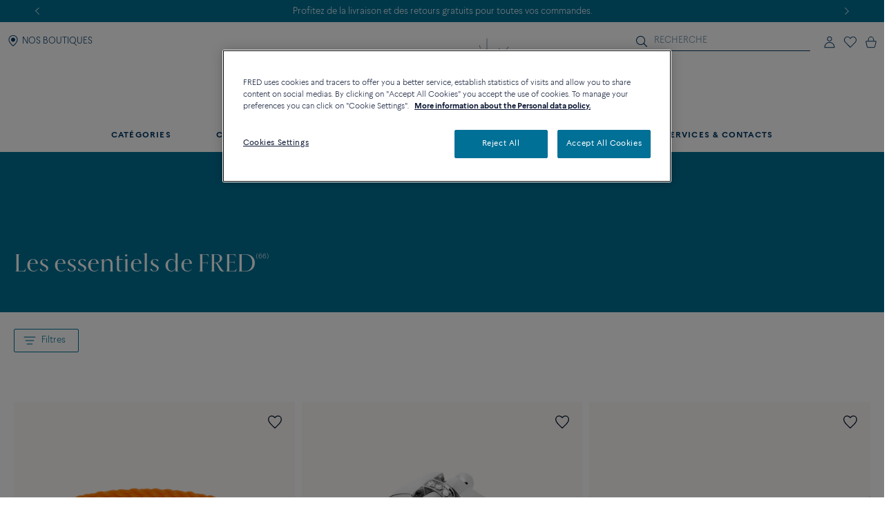

--- FILE ---
content_type: text/html;charset=UTF-8
request_url: https://www.fred.com/fr_FR/categories/decouvrez/les-essentiels-de-fred/
body_size: 123069
content:
<!DOCTYPE html>
<html lang="fr-FR">
<head>


    <script type="text/javascript" src="https://www.fred.com/public/034eed6ca85812149be767dbf326a851de9040bcd86a" async ></script><script>
        window.dataLayer = window.dataLayer || [];
    </script>



<script>//common/scripts.isml</script>
<script defer type="text/javascript" src="/on/demandware.static/Sites-fredEuropeanWebsite-Site/-/fr_FR/v1768988689988/js/main.js"></script>

    <script defer type="text/javascript" src="https://try.abtasty.com/150f4286d5ca74683bc95917efadafca.js"
    
    >
    </script>

    <script defer type="text/javascript" src="https://www.fred.com/on/demandware.static/Sites-fredEuropeanWebsite-Site/-/fr_FR/v1768988689988/js/search.js"
    
    >
    </script>

    <script defer type="text/javascript" src="https://www.fred.com/on/demandware.static/Sites-fredEuropeanWebsite-Site/-/fr_FR/v1768988689988/js/productList.js"
    
    >
    </script>


<script type="text/javascript">
    window.resources = {"READ_MORE":"Voir plus","ERROR_NO_SIZE":"Merci de sélectionner une taille","SELECT_COUNTRY":"Pays/Région","DQE_VALIDATION_MESSAGES":{"email":"Veuillez saisir une adresse e-mail valide.","phone":"Veuillez vérifier votre numéro de téléphone.","address":"Veuillez saisir une adresse postale valide.","addressWarning":"Veuillez consulter les champs marqués en jaune et les corriger. Si vous êtes sûr qu’ils sont valides, veuillez soumettre à nouveau le formulaire."},"BOOXI_API_KEY":"g9H790N5069043171r693u0320X21GG3","SITE_LANGUAGE":"fr"};
    window.urls = {"WISHLIST_PRODUCT_EXISTS":"/on/demandware.store/Sites-fredEuropeanWebsite-Site/fr_FR/Wishlist-ProductExists","PRODUCT_GET_COMBINE_PRODUCT_DATA":"/on/demandware.store/Sites-fredEuropeanWebsite-Site/fr_FR/Product-getCombineProductData","DQEValidation":"/on/demandware.store/Sites-fredEuropeanWebsite-Site/fr_FR/DQE-ValidateDQE","APVIZ_CONFIGURATOR_GET_CONFIGURATION":"https://www.fred.com/on/demandware.store/Sites-fredEuropeanWebsite-Site/fr_FR/ApVizConfigurator-GetConfiguration"};
    window.sitePreferences = {"siteID":"fredEuropeanWebsite","isEcommerceLogicAppliedSite":false,"isEcommerceEnabled":true};
    window.currency = {"name":"Euro","code":"EUR","symbol":"€","fractionDigits":2};
</script>


    <script src="https://www.booxi.eu/booknow/booknow.js" async=""></script>




<link rel="canonical" href="https://www.fred.com/fr_FR/categories/decouvrez/les-essentiels-de-fred/"/>



<link rel="alternate" hreflang="zh-cn" href="https://www.fred.cn/cn/zh_CN/%E7%B1%BB%E5%88%AB/%E6%8E%A2%E7%B4%A2/fred%E5%BF%85%E5%A4%87%E7%94%84%E9%80%89/" />

<link rel="alternate" hreflang="ko-kr" href="https://www.fred.com/kr/ko_KR/%EC%B9%B4%ED%85%8C%EA%B3%A0%EB%A6%AC/%EC%9E%90%EC%84%B8%ED%9E%88-%EB%B3%B4%EA%B8%B0/%EC%97%90%EC%84%BC%EC%85%9C-%EC%95%84%EC%9D%B4%ED%85%9C/" />

<link rel="alternate" hreflang="de" href="https://www.fred.com/en_FR/categories/discover/essentials-by-fred/" />

<link rel="alternate" hreflang="bg" href="https://www.fred.com/en_FR/categories/discover/essentials-by-fred/" />

<link rel="alternate" hreflang="el" href="https://www.fred.com/en_FR/categories/discover/essentials-by-fred/" />

<link rel="alternate" hreflang="tr" href="https://www.fred.com/en_FR/categories/discover/essentials-by-fred/" />

<link rel="alternate" hreflang="hr" href="https://www.fred.com/en_FR/categories/discover/essentials-by-fred/" />

<link rel="alternate" hreflang="da" href="https://www.fred.com/en_FR/categories/discover/essentials-by-fred/" />

<link rel="alternate" hreflang="es-es" href="https://www.fred.com/en_FR/categories/discover/essentials-by-fred/" />

<link rel="alternate" hreflang="et" href="https://www.fred.com/en_FR/categories/discover/essentials-by-fred/" />

<link rel="alternate" hreflang="fi" href="https://www.fred.com/en_FR/categories/discover/essentials-by-fred/" />

<link rel="alternate" hreflang="hu" href="https://www.fred.com/en_FR/categories/discover/essentials-by-fred/" />

<link rel="alternate" hreflang="en-ie" href="https://www.fred.com/en_FR/categories/discover/essentials-by-fred/" />

<link rel="alternate" hreflang="en-gb" href="https://www.fred.com/en_FR/categories/discover/essentials-by-fred/" />

<link rel="alternate" hreflang="en-mt" href="https://www.fred.com/en_FR/categories/discover/essentials-by-fred/" />

<link rel="alternate" hreflang="lv" href="https://www.fred.com/en_FR/categories/discover/essentials-by-fred/" />

<link rel="alternate" hreflang="mt" href="https://www.fred.com/en_FR/categories/discover/essentials-by-fred/" />

<link rel="alternate" hreflang="nl" href="https://www.fred.com/en_FR/categories/discover/essentials-by-fred/" />

<link rel="alternate" hreflang="pl" href="https://www.fred.com/en_FR/categories/discover/essentials-by-fred/" />

<link rel="alternate" hreflang="pt-pt" href="https://www.fred.com/en_FR/categories/discover/essentials-by-fred/" />

<link rel="alternate" hreflang="cs" href="https://www.fred.com/en_FR/categories/discover/essentials-by-fred/" />

<link rel="alternate" hreflang="ro" href="https://www.fred.com/en_FR/categories/discover/essentials-by-fred/" />

<link rel="alternate" hreflang="sk" href="https://www.fred.com/en_FR/categories/discover/essentials-by-fred/" />

<link rel="alternate" hreflang="sl" href="https://www.fred.com/en_FR/categories/discover/essentials-by-fred/" />

<link rel="alternate" hreflang="sv" href="https://www.fred.com/en_FR/categories/discover/essentials-by-fred/" />

<link rel="alternate" hreflang="fr" href="https://www.fred.com/fr_FR/categories/decouvrez/les-essentiels-de-fred/" />

<link rel="alternate" hreflang="it-it" href="https://www.fred.com/it_FR/categorie/scopri/gli-essenziali-fred/" />

<link rel="alternate" hreflang="ja-jp" href="https://www.fred.com/jp/ja_JP/%E3%82%AB%E3%83%86%E3%82%B4%E3%83%AA%E3%83%BC/%E6%A4%9C%E7%B4%A2%E3%81%99%E3%82%8B/%E5%AE%9A%E7%95%AA%E3%82%A2%E3%82%A4%E3%83%86%E3%83%A0/" />

<link rel="alternate" hreflang="x-default" href="https://www.fred.com/en-int/categories/discover/essentials-by-fred/" />



<meta charset="UTF-8" />
<meta http-equiv="X-UA-Compatible" content="IE=edge" />
<meta name="viewport" content="width=device-width, initial-scale=1, minimum-scale=1.0, maximum-scale=5" />



    <title>Bijoux Les Essentiels de FRED pour Femme et Homme | Fred FR</title>


<meta name="description" content="D&eacute;couvrez Les Essentiels de FRED : une s&eacute;lection de bijoux de luxe classiques et incontournables pour toutes les occasions et pour tous les jours." />



    
        <meta property="og:title" content="Bijoux Les Essentiels de FRED pour Femme et Homme | Fred FR" />
    

    
        <meta property="og:description" content="D&eacute;couvrez Les Essentiels de FRED : une s&eacute;lection de bijoux de luxe classiques et incontournables pour toutes les occasions et pour tous les jours." />
    

    
        <meta property="og:type" content="website" />
    

    
        <meta property="og:url" content="null" />
    

    
        <meta property="og:site_name" content="Fred" />
    

    
        <meta property="og:locale" content="fr_FR" />
    










<link

rel="icon"


type="image/png"


sizes="36x36"


href="https://www.fred.com/on/demandware.static/-/Sites-fredEuropeanWebsite-Library/default/dw23a601ac/favicons/android-icon-36x36.png"

/>

<link

rel="icon"


type="image/png"


sizes="48x48"


href="https://www.fred.com/on/demandware.static/-/Sites-fredEuropeanWebsite-Library/default/dw1633d2c0/favicons/android-icon-48x48.png"

/>

<link

rel="icon"


type="image/png"


sizes="72x72"


href="https://www.fred.com/on/demandware.static/-/Sites-fredEuropeanWebsite-Library/default/dw5e3c9b03/favicons/android-icon-72x72.png"

/>

<link

rel="icon"


type="image/png"


sizes="96x96"


href="https://www.fred.com/on/demandware.static/-/Sites-fredEuropeanWebsite-Library/default/dw749410e5/favicons/android-icon-96x96.png"

/>

<link

rel="icon"


type="image/png"


sizes="144x144"


href="https://www.fred.com/on/demandware.static/-/Sites-fredEuropeanWebsite-Library/default/dw6f22037f/favicons/android-icon-144x144.png"

/>

<link

rel="icon"


type="image/png"


sizes="192x192"


href="https://www.fred.com/on/demandware.static/-/Sites-fredEuropeanWebsite-Library/default/dw4de362f8/favicons/android-icon-192x192.png"

/>

<link

rel="apple-touch-icon"


type="image/png"


sizes="57x57"


href="https://www.fred.com/on/demandware.static/-/Sites-fredEuropeanWebsite-Library/default/dwfbbd254a/favicons/apple-icon-57x57.png"

/>

<link

rel="apple-touch-icon"


type="image/png"


sizes="60x60"


href="https://www.fred.com/on/demandware.static/-/Sites-fredEuropeanWebsite-Library/default/dw682c3c33/favicons/apple-icon-60x60.png"

/>

<link

rel="apple-touch-icon"


type="image/png"


sizes="72x72"


href="https://www.fred.com/on/demandware.static/-/Sites-fredEuropeanWebsite-Library/default/dw4ba3ed07/favicons/apple-icon-72x72.png"

/>

<link

rel="apple-touch-icon"


type="image/png"


sizes="76x76"


href="https://www.fred.com/on/demandware.static/-/Sites-fredEuropeanWebsite-Library/default/dw8c1ca7e9/favicons/apple-icon-76x76.png"

/>

<link

rel="apple-touch-icon"


type="image/png"


sizes="114x114"


href="https://www.fred.com/on/demandware.static/-/Sites-fredEuropeanWebsite-Library/default/dw9c91285c/favicons/apple-icon-114x114.png"

/>

<link

rel="apple-touch-icon"


type="image/png"


sizes="120x120"


href="https://www.fred.com/on/demandware.static/-/Sites-fredEuropeanWebsite-Library/default/dwe37bb56f/favicons/apple-icon-120x120.png"

/>

<link

rel="apple-touch-icon"


type="image/png"


sizes="144x144"


href="https://www.fred.com/on/demandware.static/-/Sites-fredEuropeanWebsite-Library/default/dw321fcdee/favicons/apple-icon-144x144.png"

/>

<link

rel="apple-touch-icon"


type="image/png"


sizes="152x152"


href="https://www.fred.com/on/demandware.static/-/Sites-fredEuropeanWebsite-Library/default/dwf103cfd3/favicons/apple-icon-152x152.png"

/>

<link

rel="apple-touch-icon"


type="image/png"


sizes="180x180"


href="https://www.fred.com/on/demandware.static/-/Sites-fredEuropeanWebsite-Library/default/dw9042780a/favicons/apple-icon-180x180.png"

/>

<link

rel="apple-touch-icon"


type="image/png"



href="https://www.fred.com/on/demandware.static/-/Sites-fredEuropeanWebsite-Library/default/dw7da02328/favicons/apple-icon-precomposed.png"

/>

<link

rel="apple-touch-icon"


type="image/png"



href="https://www.fred.com/on/demandware.static/-/Sites-fredEuropeanWebsite-Library/default/dwe695fa88/favicons/apple-icon.png"

/>

<link

rel="icon"


type="image/png"


sizes="16x16"


href="https://www.fred.com/on/demandware.static/-/Sites-fredEuropeanWebsite-Library/default/dwf972d8b7/favicons/favicon-16x16.png"

/>

<link

rel="icon"


type="image/png"


sizes="32x32"


href="https://www.fred.com/on/demandware.static/-/Sites-fredEuropeanWebsite-Library/default/dw4b783391/favicons/favicon-32x32.png"

/>

<link

rel="icon"


type="image/png"


sizes="96x96"


href="https://www.fred.com/on/demandware.static/-/Sites-fredEuropeanWebsite-Library/default/dwc0a036bd/favicons/favicon-96x96.png"

/>

<link

rel="shortcut icon"


type="image/x-icon"



href="https://www.fred.com/on/demandware.static/-/Sites-fredEuropeanWebsite-Library/default/dwb8a15b11/favicons/favicon.ico"

/>

<link

rel="icon"


type="image/png"


sizes="70x70"


href="https://www.fred.com/on/demandware.static/-/Sites-fredEuropeanWebsite-Library/default/dwda3dc852/favicons/ms-icon-70x70.png"

/>

<link

rel="icon"


type="image/png"


sizes="144x144"


href="https://www.fred.com/on/demandware.static/-/Sites-fredEuropeanWebsite-Library/default/dwf61debb0/favicons/ms-icon-144x144.png"

/>

<link

rel="icon"


type="image/png"


sizes="150x150"


href="https://www.fred.com/on/demandware.static/-/Sites-fredEuropeanWebsite-Library/default/dw7783c0af/favicons/ms-icon-150x150.png"

/>

<link

rel="icon"


type="image/png"


sizes="310x310"


href="https://www.fred.com/on/demandware.static/-/Sites-fredEuropeanWebsite-Library/default/dwebeef0e8/favicons/ms-icon-310x310.png"

/>



<link rel="stylesheet" href="/on/demandware.static/Sites-fredEuropeanWebsite-Site/-/fr_FR/v1768988689988/css/global.css" />

    <link rel="stylesheet" href="https://www.fred.com/on/demandware.static/Sites-fredEuropeanWebsite-Site/-/fr_FR/v1768988689988/css/search.css"  />




    <link rel="preconnect" href="https://cdn.facil-iti.app"/>

    <link rel="preconnect" href="https://maps.googleapis.com"/>

    <link rel="preconnect" href="https://e.cquotient.com"/>

    <link rel="preconnect" href="https://try.abtasty.com"/>

    <link rel="preconnect" href="https://cdn.cookielaw.org"/>

    <link rel="preconnect" href="https://www.gstatic.com"/>

    <link rel="preconnect" href="https://www.google.com"/>

    <link rel="preconnect" href="https://www.googletagmanager.com"/>











    <script>
        window.gtmfred = {};
        window.gtmfred.cache = {};
    </script>
    
    
        

    
    
        
<script>
    window.gtmfred.cache.ecommerce = {"clientStatus":"Not client","country":"FR","currencyCode":"EUR","language":"fr","loginStatus":"Not logged","pageTopCategory":"Essentials by FRED","pageType":"Product List Page"};
</script>


    <script type="text/javascript">
        if (window.dataLayer) {
            window.dataLayer.push({"clientStatus":"Not client","country":"FR","currencyCode":"EUR","language":"fr","loginStatus":"Not logged","pageTopCategory":"Essentials by FRED","pageType":"Product List Page"});
        }
    </script>

    
    <script defer="defer" src="/on/demandware.static/Sites-fredEuropeanWebsite-Site/-/fr_FR/v1768988689988/js/gtm.js"></script>


<svg width="0" height="0" style="position:absolute">
    <defs>
        <svg viewBox="0 0 6 10" id="arrow-left" xmlns="http://www.w3.org/2000/svg">
            <path d="M6 9.4L1.2 5 6 .6 5.7.3 5.4 0 0 5l5.4 5z"/>
        </svg>
        <svg viewBox="0 0 6 10" id="arrow-right" xmlns="http://www.w3.org/2000/svg">
            <path d="M0 .6L4.8 5 0 9.4l.3.3.3.3L6 5 .6 0z"/>
        </svg>
        <svg viewBox="0 0 30 17" id="burger" xmlns="http://www.w3.org/2000/svg">
            <path d="M0 0h30v1.5H0zm0 7.8h15v1.5H0zm0 7.7h30V17H0z"/>
        </svg>
        <svg viewBox="0 0 19 19" id="circle-less" xmlns="http://www.w3.org/2000/svg">
            <path d="M9.5 19C4.26 19 0 14.74 0 9.5S4.26 0 9.5 0 19 4.26 19 9.5 14.74 19 9.5 19zm0-18C4.81 1 1 4.81 1 9.5S4.81 18 9.5 18 18 14.19 18 9.5 14.19 1 9.5 1zm3.5 9V9H6v1z"/>
        </svg>
        <svg viewBox="0 0 19 19" id="circle-plus" xmlns="http://www.w3.org/2000/svg">
            <path d="M9.5 0C4.26 0 0 4.26 0 9.5S4.26 19 9.5 19 19 14.74 19 9.5 14.74 0 9.5 0zm0 18C4.81 18 1 14.19 1 9.5S4.81 1 9.5 1 18 4.81 18 9.5 14.19 18 9.5 18z"/>
            <path d="M13 9v1h-3v3H9v-3H6V9h3V6h1v3z"/>
        </svg>
        <svg viewBox="0 0 20 20" id="information" xmlns="http://www.w3.org/2000/svg">
            <path d="M10 18.9c4.9 0 8.9-4 8.9-8.9s-4-8.9-8.9-8.9-8.9 4-8.9 8.9 4 8.9 8.9 8.9zm0 1.1C4.5 20 0 15.5 0 10S4.5 0 10 0s10 4.5 10 10-4.5 10-10 10zM9.3 8.1h1.4V14H9.3zm-.2-2.4c0-.5.4-.9.9-.9s.9.4.9.9-.4.9-.9.9-.9-.4-.9-.9z"/>
        </svg>
        <svg viewBox="0 0 100 34" id="logo" xmlns="http://www.w3.org/2000/svg">
            <path d="M.3 0S0 0 0 .2s.3.2.3.2c.9.2 1.5.6 1.8 1.4.2.4.2 1.2.2 2.3v15.4c0 1.1 0 1.9-.2 2.3-.3.7-.9 1.1-1.7 1.3H.3c-.1 0-.3.1-.3.2 0 .2.3.2.3.2h8.9s.3 0 .3-.2-.2-.2-.2-.2h-.1c-.9-.2-1.4-.6-1.7-1.3-.2-.4-.2-1.2-.2-2.3v-6.9c0-.2.1-.3.3-.3h4.7c3.7 0 3.4 1.8 3.7 2.2s.6.2.6.2V8.2s-.4-.2-.6.2c-.3.4 0 2.2-3.7 2.2H7.5c-.2 0-.3-.1-.3-.3V1.9c0-.2.1-.3.3-.3H16c2.2 0 3.1.4 4 2.3.3.7 1.2.4 1.2.4l-.5-4c0-.2-.2-.3-.3-.3H.3zm83.3 1.9c0-.2.1-.3.3-.3h1.9C91.7 1.6 95 5.9 95 12c0 6-3.9 10-9.8 10-.9 0-1.6-.4-1.6-1.8zM85.1 0h-8.5s-.3 0-.3.2.3.2.3.2c.9.2 1.5.6 1.8 1.3.2.4.2 1.2.2 2.3v15.4c0 1.1-.1 1.9-.2 2.3-.3.7-.9 1.1-1.8 1.3-.1 0-.3.1-.3.2 0 .2.3.2.3.2h8.5c9.7 0 14.9-4.6 14.9-11.6S94.8 0 85.1 0M60.3 22c-1 0-1.6-.4-1.6-1.7v-7.7c0-.2.1-.3.3-.3h3.9c3.7 0 3.4 1.8 3.7 2.2s.6.2.6.2V8.2s-.4-.2-.6.2c-.3.4 0 2.2-3.7 2.2H59c-.2 0-.3-.1-.3-.3V1.9c0-.2.1-.3.3-.3h7.5c2.2 0 3.1.4 4 2.3.3.7 1.2.4 1.2.4l-.5-4c0-.2-.2-.3-.4-.3H51.7s-.3 0-.3.2.3.2.3.2c.9.2 1.5.6 1.8 1.3.2.4.2 1.2.2 2.3v15.4c0 1.1-.1 1.9-.2 2.3-.3.7-.9 1.1-1.7 1.3-.1 0-.3.1-.3.2 0 .2.3.2.3.2h19.6c.2 0 .4-.1.4-.3l.6-4.9c-.2 0-1.1-.2-1.7 1-1 2.2-2.8 2.6-5.5 2.6zm20.8 6.4c-.1-.1-.2 0-.2 0-4.1 2-9.4 2.7-14.2 2.7s-9.1-.9-12.9-2.6c-6.2-2.9-10.8-8-13.2-14.9 3.6-.8 6-3.3 6-6.7 0-4.1-4.1-6.8-8.8-6.8h-13s-.3 0-.3.2.3.2.3.2c.9.2 1.5.6 1.8 1.3.1.4.2 1.2.2 2.2v15.3c0 1.1-.1 1.9-.2 2.3-.3.7-.9 1.1-1.8 1.3-.1 0-.3.1-.3.2 0 .2.3.2.3.2h8.9s.3 0 .3-.2c0-.1-.1-.2-.2-.2h-.1c-.8-.2-1.4-.6-1.7-1.3-.2-.4-.2-1.2-.2-2.3V1.7c0-.2.1-.3.3-.3h2.4c4.8 0 7.3 2.2 7.3 5.5 0 2.8-2.4 5.1-6.1 5.5 0 0-.3 0-.4.1s-.1.4-.1.4C38.5 26 49.8 33.5 64.4 33.5c6.2 0 11.9-1.8 16.7-4.9 0 0 .1-.1 0-.2"/>
        </svg>
        <svg viewBox="0 0 14 17" id="logout" xmlns="http://www.w3.org/2000/svg">
            <path d="M7.8.7H6.5v5.9h1.3m1.1-2.9c2.4.8 4 3 4 5.6 0 3.2-2.7 5.9-5.9 5.9s-5.9-2.7-5.9-5.9c0-2.5 1.6-4.8 4-5.6l-.2-1.1h-.1C2 3.5 0 6.2 0 9.3c0 3.9 3.1 7 7 7s7-3.1 7-7c0-3-1.9-5.7-4.8-6.7"/>
        </svg>
        <svg viewBox="0 0 22 21" id="mentions-calendar" xmlns="http://www.w3.org/2000/svg">
            <path d="M19.5 3H18V1c0-.3-.2-.5-.5-.5s-.5.2-.5.5v2h-5V1c0-.3-.2-.5-.5-.5s-.5.2-.5.5v2H6V1c0-.3-.2-.5-.5-.5S5 .7 5 1v2H2.5C1.1 3 0 4.1 0 5.5v13C0 19.9 1.1 21 2.5 21h17c1.4 0 2.5-1.1 2.5-2.5v-13C22 4.1 20.9 3 19.5 3zM21 18.5c0 .8-.7 1.5-1.5 1.5h-17c-.8 0-1.5-.7-1.5-1.5V9h20zM21 8H1V5.5C1 4.7 1.7 4 2.5 4H5v1c0 .3.2.5.5.5S6 5.3 6 5V4h5v1c0 .3.2.5.5.5s.5-.2.5-.5V4h5v1c0 .3.2.5.5.5s.5-.2.5-.5V4h1.5c.8 0 1.5.7 1.5 1.5z"/>
        </svg>
        <svg viewBox="0 0 25 25" id="mentions-enveloppe" xmlns="http://www.w3.org/2000/svg">
            <path d="M1.3 4.9v15.3h22.5V4.9zm11.2 9.2L2.9 5.8h19.3zm-2.4-.9l2.4 2.2 2.4-2.2 6.7 6H3.3zm-7.9 5.9V6.4l7.2 6.3zm13.4-6.5l7.2-6.3V19z"/>
        </svg>
        <svg viewBox="0 0 20 21" id="mentions-phone" xmlns="http://www.w3.org/2000/svg">
            <path d="M14.5 20.5h-.4C8.6 20.2.5 11.3.5 5.7c0-2.2 1.2-4.2 2.9-5 1.1-.5 2.2-.3 3 .5l.1.1 1.2 4.1c.2 1.2-.5 1.9-1 2.3-.3.3-.5.5-.6.7-.2.4.7 2.2 2.4 4s3 2.5 3.4 2.3c.1-.1.4-.3.6-.6.5-.5 1.2-1.2 2.3-.9l4.1 1.6.1.1c.7.9.8 2.1.2 3.1-.9 1.5-2.7 2.5-4.7 2.5zm-9.9-19c-.3 0-.6.1-.8.2-1.1.5-2.2 2-2.3 4 0 5.1 7.7 13.5 12.7 13.8 2 .2 3.5-.9 4.1-1.9.2-.4.5-1.2-.1-1.9l-3.7-1.5c-.5-.1-.7.1-1.2.7-.3.3-.5.6-.9.8-1.5.6-3.9-1.8-4.6-2.5-.5-.6-3.2-3.6-2.5-5.1.2-.6.4-.8.7-1.1.5-.5.8-.8.7-1.3L5.6 1.9c-.3-.3-.7-.4-1-.4z"/>
        </svg>
        <svg viewBox="0 0 22 21" id="mentions-print" xmlns="http://www.w3.org/2000/svg">
            <path d="M15.8 0v1H6V0m14.5 3h-19C.7 3 0 3.7 0 4.5v11c0 .8.7 1.5 1.5 1.5H4v4h14v-4h2.5c.8 0 1.5-.7 1.5-1.5v-11c0-.8-.7-1.5-1.5-1.5zM17 20H5v-8h12zm4-4.5c0 .3-.2.5-.5.5H18v-5H4v5H1.5c-.3 0-.5-.2-.5-.5v-11c0-.3.2-.5.5-.5h19c.3 0 .5.2.5.5z"/>
        </svg>
        <svg viewBox="0 0 6 10" id="nav-arrow-small" xmlns="http://www.w3.org/2000/svg">
            <path d="M0 .6L4.8 5 0 9.4l.3.3.3.3L6 5 .6 0z"/>
        </svg>
        <svg viewBox="0 0 15 15" id="nav-cross-bold" xmlns="http://www.w3.org/2000/svg">
            <path d="M7.5 6.1L13.3.3l1.4 1.4-5.8 5.8 5.8 5.8-1.4 1.4-5.8-5.8-5.8 5.8-1.4-1.4 5.8-5.8L.3 1.7 1.7.3z"/>
        </svg>
        <svg viewBox="0 0 15 15" id="nav-cross-medium" xmlns="http://www.w3.org/2000/svg">
            <path d="M7.5 6.5L14 0l1 1-6.5 6.5L15 14l-1 1-6.5-6.5L1 15l-1-1 6.5-6.5L0 1l1-1z"/>
        </svg>
        <svg viewBox="0 0 7 7" id="nav-cross-small-1" xmlns="http://www.w3.org/2000/svg">
            <path d="M3.5 3l3-3 .5.5-3 3 3 3-.5.5-3-3-3 3-.5-.5 3-3-3-3L.5 0z"/>
        </svg>
        <svg viewBox="0 0 25 25" id="nav-cross-small-2" xmlns="http://www.w3.org/2000/svg">
            <path d="M12.5 0C5.6 0 0 5.6 0 12.5S5.6 25 12.5 25 25 19.4 25 12.5 19.4 0 12.5 0zM16 15.5l-.5.5-3-3-3 3-.5-.5 3-3-3-3 .5-.5 3 3 3-3 .5.5-3 3z"/>
        </svg>
        <svg viewBox="0 0 15 15" id="nav-less" xmlns="http://www.w3.org/2000/svg">
            <path d="M13 7v1H2V7z"/>
        </svg>
        <svg viewBox="0 0 15 15" id="nav-plus" xmlns="http://www.w3.org/2000/svg">
            <path d="M8 8v5H7V8H2V7h5V2h1v5h5v1z"/>
        </svg>
        <svg viewBox="0 0 24 21" id="nav-refresh" xmlns="http://www.w3.org/2000/svg">
            <path d="M21.6 3.7C19.8 1.6 17.3.3 14.4 0c-2.1-.2-4.2.3-6.1 1.4-.2.1-.3.5-.2.8.2.3.5.4.8.2 1.7-.9 3.5-1.4 5.4-1.2 2.5.2 4.8 1.3 6.4 3.3 1.6 1.9 2.3 4.3 2.1 6.8s-1.5 4.8-3.4 6.4c-2 1.6-4.4 2.4-6.9 2.2s-4.8-1.3-6.4-3.2c-1.5-1.8-2.3-4.1-2.1-6.5l2.7 2.5.8-.9-3.6-3.3c-.2-.2-.6-.2-.9 0l-3.4 3.7.9.8 2.3-2.5c-.1 2.5.8 5 2.4 6.9 1.8 2.1 4.3 3.4 7.2 3.7h.8c2.5 0 5-.9 7-2.6 2.2-1.8 3.6-4.4 3.8-7.2.3-2.8-.6-5.5-2.4-7.6z"/>
        </svg>
        <svg viewBox="0 0 17 18" id="nav-share" xmlns="http://www.w3.org/2000/svg">
            <path d="M16.7 6.6c.2.3.3.6.3 1v8.8c0 .9-.8 1.6-1.7 1.6H1.7C.8 18 0 17.3 0 16.4V7.6c0-.4.1-.7.4-1 .3-.4.8-.6 1.3-.6h1.5c.3 0 .6.2.6.5s-.2.5-.6.5H1.7c-.2 0-.3.1-.5.2-.1.2-.1.3-.1.4v8.8c0 .3.3.5.6.5h13.6c.3 0 .6-.2.6-.5V7.6c0-.1 0-.2-.1-.3s-.3-.2-.5-.2h-1.5c-.3 0-.6-.2-.6-.5s.2-.5.6-.5h1.5c.5-.1 1 .1 1.4.5zm-11-2.9c-.2 0-.3-.1-.5-.2-.1-.1-.2-.2-.2-.4 0-.1.1-.2.2-.4L8.1.3l.1-.1c.1-.1.2-.1.4-.2h.1c.1 0 .3.1.4.2L12 2.7c.3.2.3.6 0 .8-.1.1-.3.2-.5.2s-.3-.1-.5-.2L9.3 2v8.4c0 .3-.3.6-.7.6-.3 0-.6-.3-.6-.6V2L6.2 3.5c-.2.1-.3.2-.5.2z"/>
        </svg>
        <svg viewBox="0 0 16.3 9.1" id="nav-tick" xmlns="http://www.w3.org/2000/svg">
            <path d="M6.2 6.5L15.1 0l1.2 1.6L6.1 9.1 0 3.4l1.4-1.5z"/>
        </svg>
        <svg viewBox="0 0 21 18" id="order-img" xmlns="http://www.w3.org/2000/svg">
            <path d="M20.7 4.2c0-.1-.1-.1-.1-.2 0 0 0-.1-.1-.1s-.1 0-.1-.1L11.6.9 1.3 3.8c-.1.1-.3.2-.3.4V14.8l9.1 3 10.6-3V4.3zM11.5 2l7 2.3-3.3 1-6.6-2.5zM9.6 16.6l-7.7-2.5V5l7.7 2.5zM3.1 4.4L7 3.3l6.5 2.5-3.4 1zM19.7 14l-9.1 2.6v-9l4-1.2V9h1V6.2L19.7 5z"/>
        </svg>
        <svg viewBox="0 0 40 40" id="play" xmlns="http://www.w3.org/2000/svg">
            <path d="M20.1 0C9 0 0 9 0 20.1s9 20.1 20.1 20.1 20.1-9 20.1-20.1S31.2 0 20.1 0zm0 39.2C9.6 39.2 1 30.6 1 20.1S9.6 1 20.1 1s19.1 8.6 19.1 19.1-8.6 19.1-19.1 19.1z"/>
            <path d="M15.5 13.1v13.8L27.6 20zm1 1.8l9 5.2-9 5.1z"/>
        </svg>
        <svg viewBox="0 0 14 16" id="play-mini" xmlns="http://www.w3.org/2000/svg">
            <path d="M14 8L0 16V0z"/>
        </svg>
        <svg viewBox="0 0 18 18" id="rule" xmlns="http://www.w3.org/2000/svg">
            <path d="M17.8872 4.72025L13.2797 0.112777C13.1294 -0.0375924 12.8865 -0.0375924 12.7361 0.112777L0.112777 12.7361C-0.0375924 12.8865 -0.0375924 13.1294 0.112777 13.2797L4.72025 17.8872C4.87062 18.0376 5.11353 18.0376 5.2639 17.8872L17.8872 5.2639C18.0376 5.11353 18.0376 4.87062 17.8872 4.72025ZM4.99015 17.0698L0.93017 13.0099L3.97997 9.96005L5.36414 11.3442C5.51066 11.4984 5.75742 11.5023 5.90779 11.3519C6.06201 11.2054 6.06587 10.9587 5.9155 10.8083C5.91164 10.8044 5.91164 10.8044 5.90779 10.8006L4.52362 9.42026L5.52993 8.41394L7.68909 10.5731C7.83946 10.7235 8.08622 10.7235 8.23273 10.5692C8.3831 10.4189 8.3831 10.176 8.23273 10.0256L6.07358 7.86644L7.0799 6.86013L8.46407 8.24044C8.61444 8.39081 8.85734 8.39081 9.00771 8.24044C9.15808 8.09007 9.15808 7.84717 9.00771 7.6968L7.62354 6.31648L8.62986 5.31016L10.789 7.46932C10.9394 7.61968 11.1823 7.61968 11.3327 7.46932C11.483 7.31895 11.483 7.07604 11.3327 6.92567L9.1735 4.76652L10.1798 3.7602L11.564 5.14437C11.7144 5.29474 11.9573 5.2986 12.1076 5.14823C12.258 4.99786 12.2619 4.75495 12.1115 4.60458C12.1115 4.60458 12.1115 4.60458 12.1076 4.60073L10.735 3.20499L11.7414 2.19867L13.9005 4.35782C14.0509 4.50819 14.2938 4.50819 14.4441 4.35782C14.5945 4.20745 14.5945 3.96455 14.4441 3.81418L12.285 1.65503L13.0099 0.93017L17.0698 4.99015L4.99015 17.0698Z"
                  fill="#0A1532"></path>
        </svg>
        <svg viewBox="0 0 21 21" id="search" xmlns="http://www.w3.org/2000/svg">
            <path d="M15.2 14.2l5.6 5.6c.3.3.3.7 0 1s-.7.3-1 0l-5.6-5.6c-1.5 1.3-3.4 2-5.6 2-4.7 0-8.6-3.8-8.6-8.6S3.9 0 8.6 0s8.6 3.9 8.6 8.6c0 2.1-.8 4.1-2 5.6zm-6.6 1.6c4 0 7.2-3.2 7.2-7.2s-3.2-7.2-7.2-7.2-7.2 3.2-7.2 7.2 3.2 7.2 7.2 7.2z"/>
        </svg>
        <svg viewBox="0 0 26 27" id="service-contact" xmlns="http://www.w3.org/2000/svg">
            <path d="M24.5 13h-1c0-5.2-4.3-9.5-9.5-9.5v-1c5.8 0 10.5 4.7 10.5 10.5z"/>
            <path d="M21.5 13h-1c0-3.6-2.9-6.5-6.5-6.5v-1c4.1 0 7.5 3.4 7.5 7.5zM24.7 19.4l-.1-.1-5.3-2.1c-1.4-.3-2.2.5-2.9 1.2-.3.4-.6.6-.8.8-.7.2-2.6-.8-4.9-3.3-2.2-2.5-3.3-4.7-3-5.3.2-.3.5-.5.8-.8.7-.6 1.6-1.4 1.3-2.9L8.2 1.5l-.1-.1C7 .4 5.6.2 4.2.8 2.1 1.8.6 4.4.5 7.2c0 7.3 10.8 18.9 18 19.3h.6c2.5 0 4.9-1.3 5.9-3.2.7-1.3.6-2.8-.3-3.9zm-.5 3.5c-.8 1.4-2.8 2.8-5.6 2.6C11.9 25.1 1.5 14 1.5 7.2c.1-2.8 1.6-4.8 3.2-5.4.3-.2.7-.3 1.1-.3s1 .1 1.5.6l1.5 5c.2.9-.3 1.3-.9 2-.3.3-.7.6-1 1.1-.8 1.9 2.5 5.7 3.2 6.4s4.1 4.2 6.1 3.5c.4-.3.8-.6 1.1-1 .6-.7 1.1-1.1 1.8-.9l5 2c.6.8.6 1.8.1 2.7z"/>
        </svg>
        <svg viewBox="0 0 34 34" id="service-delivery" xmlns="http://www.w3.org/2000/svg">
            <path d="M16.9 4.7v4.4H18v10.4h14.5V9.1h1.1V4.7zm14.6 13.7H19V9.1h12.5zm1.1-10.3H17.9V5.7h14.7zM21.2 24.4l-10.9 5.4-.4-.9 10.9-5.4zM13.7 19L1.2 25.1l-.4-.9 12.5-6.1zm-1.4-8.5L1.4 15.9.9 15l10.9-5.4z"/>
        </svg>
        <svg viewBox="0 0 834.000000 834.000000" id="services-payment" xmlns="http://www.w3.org/2000/svg">
            <g transform="translate(0.000000,834.000000) scale(0.100000,-0.100000)" fill="#007096" stroke="none">
                <path d="M885 7214 c-235 -50 -435 -244 -495 -480 -19 -75 -20 -116 -20 -1583 0 -1667 -4 -1566 65 -1706 85 -171 231 -292 428 -353 47 -15 206 -17 1517 -20 806 -1 1475 0 1487 3 12 3 25 14 28 26 17 51 95 48 -1489 51 l-1471 3 -81 27 c-149 51 -272 157 -339 293 -69 139 -65 60 -65 1417 l0 1228 3260 0 3260 0 0 -349 c0 -192 3 -356 6 -365 4 -10 18 -16 35 -16 21 0 30 6 34 23 3 12 5 306 3 652 l-3 630 -28 80 c-62 174 -173 303 -330 380 -164 81 93 75 -2982 74 -2393 -1 -2759 -3 -2820 -15z m5620 -79 c159 -33 319 -152 393 -292 59 -112 72 -188 72 -430 l0 -213 -3260 0 -3260 0 0 218 c0 247 9 301 66 415 46 90 153 199 241 245 34 18 95 41 135 52 71 18 148 19 2808 19 2369 1 2744 -1 2805 -14z"/>
                <path d="M5790 4916 c-271 -61 -504 -255 -606 -506 -54 -133 -57 -157 -63 -475 l-6 -300 -235 -5 c-218 -5 -238 -7 -276 -27 -67 -36 -101 -70 -133 -135 l-31 -61 0 -1243 0 -1242 33 -63 c37 -73 104 -130 176 -151 38 -11 331 -13 1591 -13 l1545 0 55 26 c78 37 114 71 149 141 l31 61 0 1241 0 1241 -24 51 c-30 65 -85 120 -150 150 -49 23 -60 24 -278 24 l-226 0 -5 303 c-3 248 -7 313 -22 362 -92 319 -338 556 -645 620 -93 19 -793 20 -880 1z m915 -93 c151 -52 242 -111 348 -223 56 -59 86 -103 120 -172 77 -157 81 -182 82 -508 l0 -285 -1028 -3 -1029 -2 4 292 c5 324 9 350 74 488 80 170 226 311 397 383 129 54 157 56 582 53 365 -2 394 -4 450 -23z m1133 -1306 c23 -15 54 -46 69 -69 l28 -42 3 -1231 2 -1231 -23 -45 c-31 -58 -93 -105 -159 -118 -37 -8 -499 -11 -1558 -9 -1425 3 -1507 4 -1545 21 -53 24 -93 63 -116 112 -18 38 -19 94 -19 1258 0 999 2 1223 13 1250 21 48 62 93 110 116 l42 21 1556 -2 1555 -3 42 -28z"/>
                <path d="M6133 2666 c-71 -33 -106 -87 -111 -170 -3 -49 0 -71 17 -103 23 -45 72 -91 113 -105 l28 -10 0 -343 c0 -299 2 -346 16 -359 18 -19 20 -19 45 -6 18 10 19 25 19 355 l0 344 52 28 c126 68 156 216 65 320 -64 73 -154 91 -244 49z m146 -74 c37 -20 71 -73 71 -110 0 -32 -25 -76 -56 -101 -52 -41 -142 -21 -178 39 -35 60 -6 148 57 175 43 19 66 18 106 -3z"/>
                <path d="M1402 4248 c-7 -7 -12 -19 -12 -28 0 -41 -12 -40 976 -40 524 0 959 3 968 6 19 7 21 45 4 62 -17 17 -1919 17 -1936 0z"/>
            </g>
        </svg>
        <svg viewBox="0 0 34 26" id="services-returns" xmlns="http://www.w3.org/2000/svg">
            <path d="M31.5 14.2C30 16.9 27 18.6 24 18.6c-.6 0-1.2-.1-1.8-.2l.2-1c3.3.7 6.6-.8 8.2-3.7 2-3.6.7-8.2-2.9-10.2-3.4-1.9-7.6-.8-9.8 2.3l3.6-1.2.3 1-5.4 1.8-.2-5.7h1l.1 3.2c2.5-3.3 7.1-4.4 10.8-2.3 4.1 2.2 5.6 7.4 3.4 11.6zM-.1 10.7v4.4H1v10.4h14.5V15.1h1.1v-4.4zm14.6 13.7H2V15h12.5zm1.1-10.3H.9v-2.4h14.7z"/>
        </svg>
        <svg viewBox="0 0 12 22" id="social-facebook" xmlns="http://www.w3.org/2000/svg">
            <path d="M11.5 0H8.7C5.4 0 3.3 2.1 3.3 5.4v2.5H.5c-.3 0-.5.2-.5.5V12c0 .2.2.4.5.4h2.9v9.1c0 .2.2.4.5.4h3.8c.1.1.3-.1.3-.3v-9.1h3.4c.3 0 .5-.2.5-.4V8.5c0-.1 0-.2-.1-.3s-.2-.1-.3-.1H8V5.8c0-1 .2-1.5 1.6-1.5h1.9c.2 0 .5-.2.5-.4V.5c0-.3-.2-.5-.5-.5z"/>
        </svg>
        <svg viewBox="0 0 22 22" id="social-instagram" xmlns="http://www.w3.org/2000/svg">
            <path d="M11 2c2.9 0 3.3 0 4.4.1 3 .1 4.4 1.6 4.5 4.5.1 1.1.1 1.5.1 4.4s0 3.3-.1 4.4c-.1 3-1.5 4.4-4.5 4.5-1.1.1-1.5.1-4.4.1s-3.3 0-4.4-.1c-3-.1-4.4-1.6-4.5-4.5C2 14.3 2 13.9 2 11V6.6c.1-3 1.5-4.4 4.5-4.5C7.7 2 8.1 2 11 2zm0-2C8 0 7.6 0 6.5.1 2.5.3.3 2.5.1 6.5 0 7.6 0 8 0 11s0 3.4.1 4.5c.2 4 2.4 6.2 6.4 6.4 1.1.1 1.5.1 4.5.1s3.4 0 4.5-.1c4-.2 6.2-2.4 6.4-6.4.1-1.1.1-1.5.1-4.5s0-3.4-.1-4.5c-.2-4-2.4-6.2-6.4-6.4C14.4 0 14 0 11 0zm0 5.4c-3.1 0-5.6 2.5-5.6 5.6s2.5 5.6 5.6 5.6 5.6-2.5 5.6-5.6-2.5-5.6-5.6-5.6zm0 9.3c-2 0-3.7-1.6-3.7-3.7C7.3 9 9 7.3 11 7.3S14.7 9 14.7 11 13 14.7 11 14.7zm5.9-10.9c-.7 0-1.3.6-1.3 1.3s.6 1.3 1.3 1.3 1.3-.6 1.3-1.3-.6-1.3-1.3-1.3z"/>
        </svg>
        <svg viewBox="0 0 24 24" id="social-wechat" xmlns="http://www.w3.org/2000/svg">
            <path d="M20.449 9.588c-6.388-3.248-13.648 2.715-10.328 8.186 1.541 2.57 5.099 4.193 9.309 2.975.842.327 1.592.857 2.408 1.251a52.883 52.883 0 00-.676-2.111c4.35-3.099 3.398-8.213-.713-10.301zm-5.099 3.688c-.209.655-1.156.851-1.615.353-.506-.461-.309-1.424.355-1.63.734-.31 1.582.541 1.26 1.277zm4.78.094h.014c-.257.587-1.141.725-1.575.27-.209-.192-.27-.481-.344-.733.104-.46.42-.937.93-.959.705-.098 1.336.776.975 1.422z"/>
            <path d="M17.414 8.248c-.436-2.144-1.936-3.955-3.824-5h.027v-.001C6.917-.539-1.425 4.742.187 10.97c.433 1.848 1.711 3.397 3.262 4.431-.3.853-.585 1.706-.855 2.565.975-.512 1.95-1.047 2.926-1.567 1.17.377 2.415.561 3.66.52-1.538-4.412 2.407-9.086 8.234-8.671zm-6.077-2.561c.785-.316 1.713.345 1.651 1.19l.002.012c.008.965-1.275 1.567-1.995.913-.747-.538-.535-1.845.342-2.115zM6.932 7.134c-.172.838-1.291 1.243-1.946.68-.759-.537-.546-1.868.345-2.139.873-.338 1.865.552 1.601 1.459z"/>
        </svg>
        <svg viewBox="0 0 22 22" id="social-weibo" xmlns="http://www.w3.org/2000/svg">
            <path d="M15.8 2c-.4 0-.7 0-1.1.1-.3 0-.4.3-.4.6s.3.4.6.4c.3-.1.6-.1.9-.1C18.7 3 21 5.3 21 8.2c0 .6-.1 1.2-.3 1.8-.1.2 0 .3.1.5.1.1.3.2.5.2s.3-.2.4-.3c.2-.8.3-1.5.3-2.2C22 4.8 19.2 2 15.8 2zm0 2.9c-.2 0-.4 0-.6.1-.3 0-.4.3-.4.6s.3.4.6.4h.4c1.3 0 2.4 1.1 2.4 2.4 0 .3-.1.6-.1.8-.1.2 0 .5.3.6.2.1.5 0 .6-.3.1-.4.2-.7.2-1.1-.1-2-1.6-3.5-3.4-3.5zM9.2 5C7.6 5 5.3 6.2 3.3 8.2c-2.1 2-3.3 4.2-3.3 6C0 17.9 4.6 20 9.2 20c5.9 0 9.9-3.4 9.9-6.1 0-1.6-1.4-2.5-2.7-2.9-.3-.1-.5-.1-.3-.5.1-.2.2-.7.2-1.3 0-.7-.5-1.3-1.4-1.4-.5-.1-2.4 0-3.7.5 0 0-.7.3-.5-.2.3-1.2.3-2.1-.3-2.6-.3-.3-.7-.4-1.2-.5zm-.4 5.5c3.7 0 6.8 1.9 6.8 4.2s-3 4.2-6.8 4.2C5 19 2 17.1 2 14.8c0-2.4 3-4.3 6.8-4.3zm-.5 1c-1.4 0-2.8.8-3.5 2-.8 1.5-.1 3.2 1.8 3.8 1.8.6 4-.3 4.7-1.9s-.2-3.3-2-3.7c-.4-.1-.7-.2-1-.2zm.7 2c.3 0 .5.2.5.5s-.2.5-.5.5-.5-.2-.5-.5c0-.2.2-.5.5-.5zm-2.1.5c.2 0 .3 0 .5.1.6.2.8.8.4 1.3-.3.5-1.1.8-1.7.5s-.7-.9-.4-1.3c.2-.4.7-.6 1.2-.6z"/>
        </svg>
        <svg viewBox="0 0 31 22" id="social-youtube" xmlns="http://www.w3.org/2000/svg">
            <path d="M30.3 3.4C30 2.1 28.9 1 27.6.7 25.2 0 15.5 0 15.5 0S5.8 0 3.4.7C2.1 1 1 2.1.6 3.4 0 5.8 0 10.9 0 10.9s0 5.1.6 7.5c.4 1.3 1.4 2.4 2.7 2.8 2.4.7 12.1.7 12.1.7s9.7 0 12.1-.7c1.3-.4 2.4-1.4 2.7-2.8.8-2.4.8-7.5.8-7.5s0-5.1-.7-7.5zm-18 12.1V6.3l8.1 4.6z"/>
        </svg>
        <svg viewBox="0 0 22 25" id="social-tiktok" xmlns="http://www.w3.org/2000/svg">
            <image xlink:href="[data-uri]"/>
        </svg>
        <svg viewBox="0 0 3540 3750" id="social-kakao" xmlns="http://www.w3.org/2000/svg">
            <g id="l4hfUJTmAhh6GSocctTuMiL" fill="rgb(255,255,255)" style="transform: none;">
                <g>
                    <path id="pSehb9dD3"
                          d="M698 3729 c-17 -9 -18 -40 -18 -412 l0 -402 -78 -60 c-180 -140 -356 -345 -442 -514 -41 -83 -87 -219 -112 -334 -31 -142 -33 -526 -4 -657 102 -465 385 -845 811 -1091 173 -99 357 -166 580 -212 96 -19 140 -22 345 -22 216 1 245 3 360 28 181 38 296 78 465 162 290 144 512 339 678 595 181 280 256 556 244 895 -8 227 -50 397 -147 600 -290 604 -960 990 -1670 961 -85 -3 -188 -12 -228 -19 l-72 -13 -341 253 c-187 139 -343 253 -347 253 -4 0 -15 -5 -24 -11z m668 -1493 c93 -30 200 -100 263 -173 41 -47 121 -192 121 -219 0 -11 -19 -14 -84 -14 l-84 0 -26 54 c-35 72 -119 148 -194 176 -118 45 -290 37 -402 -20 -74 -37 -161 -132 -192 -207 -20 -51 -23 -75 -23 -198 0 -136 1 -142 32 -207 79 -168 227 -247 438 -235 128 7 194 34 271 112 44 43 67 76 80 113 l19 52 88 0 c102 0 99 6 48 -105 -97 -210 -304 -345 -531 -347 -340 -2 -632 285 -633 622 -1 239 147 465 370 568 144 66 288 75 439 28z m854 -259 c0 -203 3 -275 15 -313 26 -90 97 -134 213 -134 111 0 168 28 201 100 13 29 16 85 19 323 l4 287 79 0 80 0 -3 -312 c-3 -309 -3 -314 -28 -363 -94 -191 -338 -244 -478 -105 -29 30 -48 40 -71 40 l-31 0 0 -240 0 -240 -85 0 -85 0 0 610 0 610 85 0 85 0 0 -263z"></path>
                </g>
            </g>
            <g id="l74BUSNL463Ksztf4sFOgoK" fill="rgb(0,0,0,0)" style="transform: none;">
                <g>
                    <path id="pfimUtJQK"
                          d="M1037 2285 c-242 -50 -439 -242 -498 -485 -19 -78 -17 -250 4 -330 46 -176 166 -327 323 -408 258 -133 574 -92 764 98 78 78 147 205 165 303 l7 37 -124 0 -123 0 -19 -52 c-26 -74 -121 -167 -200 -197 -119 -44 -239 -38 -355 20 -74 37 -133 101 -174 187 -30 63 -32 74 -32 177 0 139 22 199 103 286 119 129 292 170 456 109 73 -28 157 -105 192 -176 l26 -54 124 0 c68 0 124 4 124 8 0 20 -41 127 -70 180 -69 129 -194 233 -334 278 -101 32 -257 41 -359 19z"></path>
                    <path id="pUDrBROGj"
                          d="M2020 1630 l0 -640 115 0 115 0 0 241 0 241 41 -40 c80 -81 240 -107 364 -61 67 25 141 94 175 164 25 50 25 52 28 393 l3 342 -110 0 -109 0 -4 -287 c-4 -310 -7 -333 -59 -379 -71 -63 -198 -57 -272 14 -50 47 -57 98 -57 389 l0 263 -115 0 -115 0 0 -640z"></path>
                </g>
            </g>
        </svg>
        <svg viewBox="0 0 12 25" id="storelocator-itinary" xmlns="http://www.w3.org/2000/svg">
            <path d="M4.4 24.9H.5V12.6l.1-.9.2-.9.2-.9.3-.9.8-1.6.5-.8 1.1-1.4 2.1-2L4 1.4l7.6-1-1 7.6-1.9-2-2 2-.6.8-.6.8c-.2.4-.5.9-.5.9l-.3 1c-.2.5-.2 1-.2 1 0 .5-.1 1.1-.1 1.1zm-2.9-1h1.9V13.5c0-.1.1-.6.1-1.1 0 0 .1-.6.3-1.2l.3-1c0-.1.2-.6.5-1.1 0 0 .3-.5.6-.9 0 0 .4-.5.8-.9l2.7-2.7L10 5.8l.6-4.3-4.4.6 1.2 1.1L4.5 6l-1 1.3L3 8l-.7 1.5-.3.7-.4 1.7-.1.8v.8z"/>
        </svg>
        <svg viewBox="0 0 18 18" id="storelocator-localize" xmlns="http://www.w3.org/2000/svg">
            <path d="M9 0C4 0 0 4 0 9s4 9 9 9 9-4 9-9-4-9-9-9zm.7 16.5v-2.4H8.3v2.4c-3.6-.3-6.4-3.2-6.8-6.8h2.4V8.3H1.5c.3-3.6 3.2-6.4 6.8-6.8v2.4h1.5V1.5c3.6.3 6.4 3.2 6.8 6.8h-2.4v1.5h2.4c-.4 3.5-3.3 6.4-6.9 6.7z"/>
        </svg>
        <svg viewBox="0 0 20 21" id="storelocator-phone" xmlns="http://www.w3.org/2000/svg">
            <path d="M14.5 20.5h-.4C8.6 20.2.5 11.3.5 5.7c0-2.2 1.2-4.2 2.9-5 1.1-.5 2.2-.3 3 .5l.1.1 1.2 4.1c.2 1.2-.5 1.9-1 2.3-.3.3-.5.5-.6.7-.2.4.7 2.2 2.4 4s3 2.5 3.4 2.3c.1-.1.4-.3.6-.6.5-.5 1.2-1.2 2.3-.9l4.1 1.6.1.1c.7.9.8 2.1.2 3.1-.9 1.5-2.7 2.5-4.7 2.5zm-9.9-19c-.3 0-.6.1-.8.2-1.1.5-2.2 2-2.3 4 0 5.1 7.7 13.5 12.7 13.8 2 .2 3.5-.9 4.1-1.9.2-.4.5-1.2-.1-1.9l-3.7-1.5c-.5-.1-.7.1-1.2.7-.3.3-.5.6-.9.8-1.5.6-3.9-1.8-4.6-2.5-.5-.6-3.2-3.6-2.5-5.1.2-.6.4-.8.7-1.1.5-.5.8-.8.7-1.3L5.6 1.9c-.3-.3-.7-.4-1-.4z"/>
        </svg>
        <svg viewBox="0 0 20 30" id="storelocator-pin" xmlns="http://www.w3.org/2000/svg">
            <path d="M10 0C4.5 0 0 4.7 0 10.5 0 16 5.2 22.7 8 27.7c1.6 3.1 2.4 3.1 4.1 0C14.8 22.6 20 16 20 10.5 20 4.7 15.5 0 10 0zm0 16c-3.3 0-6-2.7-6-6s2.7-6 6-6 6 2.7 6 6-2.7 6-6 6z"/>
            <circle cx="10" cy="10" fill="#fff" r="6"/>
        </svg>
        <svg viewBox="0 0 16 22" id="storelocator-pin-outline" xmlns="http://www.w3.org/2000/svg">
            <path d="M8 1.5C4.4 1.5 1.5 4.4 1.5 8c0 1.3.5 2.8 1.5 4.7.5.9 1 1.8 1.8 3L6 17.5c.4.7.8 1.2 1 1.7 1 1.7 1 1.7 2 0 .3-.5.6-1 1-1.7l1.2-1.8c.8-1.2 1.3-2.1 1.8-3 1-1.8 1.5-3.4 1.5-4.7 0-3.6-2.9-6.5-6.5-6.5zm0-1c4.1 0 7.5 3.4 7.5 7.5 0 1.5-.6 3.2-1.6 5.2-.5.9-1 1.8-1.8 3.1l-1.2 1.8c-.4.7-.7 1.2-1 1.7-1.4 2.4-2.4 2.4-3.8 0-.3-.5-.6-1-1-1.7l-1.2-1.8c-.8-1.2-1.4-2.2-1.8-3.1C1 11.2.5 9.5.5 8 .5 3.9 3.9.5 8 .5zM8 5C6.3 5 5 6.3 5 8s1.3 3 3 3 3-1.3 3-3-1.3-3-3-3zm0-1c2.2 0 4 1.8 4 4s-1.8 4-4 4-4-1.8-4-4 1.8-4 4-4z"/>
        </svg>
        <svg viewBox="0 0 20 20" id="storelocator-schedule" xmlns="http://www.w3.org/2000/svg">
            <path d="M9.88 0C4.44 0 0 4.44 0 9.88c0 5.45 4.44 9.89 9.88 9.89 5.45 0 9.89-4.44 9.89-9.89C19.77 4.44 15.33 0 9.88 0zm0 18.84c-4.93 0-8.95-4.03-8.95-8.96S4.95.93 9.88.93s8.96 4.02 8.96 8.95-4.03 8.96-8.96 8.96zM16.3 5.95l-6.37 4.63-4.58-3.3a.585.585 0 01-.14-.79c.19-.26.53-.3.79-.14l3.93 2.84 5.7-4.14c.25-.19.6-.12.79.11.18.26.14.61-.12.79z"/>
        </svg>
        <svg viewBox="0 0 21 21" id="storelocator-search" xmlns="http://www.w3.org/2000/svg">
            <path d="M15.2 14.2l5.6 5.6c.3.3.3.7 0 1s-.7.3-1 0l-5.6-5.6c-1.5 1.3-3.4 2-5.6 2-4.7 0-8.6-3.8-8.6-8.6S3.9 0 8.6 0s8.6 3.9 8.6 8.6c0 2.1-.8 4.1-2 5.6zm-6.6 1.6c4 0 7.2-3.2 7.2-7.2s-3.2-7.2-7.2-7.2-7.2 3.2-7.2 7.2 3.2 7.2 7.2 7.2z"/>
        </svg>
        <svg viewBox="0 0 20 18" id="wishlist-fill" xmlns="http://www.w3.org/2000/svg">
            <path d="M18.4 9.6L10 18 1.6 9.4C.6 8.4 0 6.9 0 5.5s.6-2.8 1.6-3.9C2.8.4 4.4-.2 6 0s3.1 1.1 4 2.5C11 .9 12.7 0 14.6 0c1.4 0 2.8.6 3.8 1.6 2.1 2.2 2.1 5.8 0 8z"/>
        </svg>
        <svg viewBox="0 0 20 18" id="wishlist-hole" xmlns="http://www.w3.org/2000/svg">
            <path d="M18.4 1.6C17.4.6 16 0 14.6 0 12.7 0 11 .9 10 2.5 9.1 1.1 7.6.2 6 0S2.8.4 1.6 1.6C.6 2.7 0 4.1 0 5.5s.6 2.9 1.6 3.9L10 18l8.4-8.4c2.1-2.2 2.1-5.8 0-8zm-.7 7.3L10 16.5 2.3 8.6C1.5 7.8 1 6.6 1 5.4s.5-2.3 1.3-3.2C3.3 1.3 4.6.8 5.9.9c1.3.2 2.5.9 3.3 2l.8 1.3.9-1.2c.8-1.2 2.2-2 3.7-2 1.1 0 2.3.5 3.1 1.3 1.8 1.8 1.8 4.8 0 6.6z"/>
        </svg>
        <svg viewBox="0 0 16 16" id="camera-fill" xmlns="http://www.w3.org/2000/svg">
            <path d="M10.5 8.5a2.5 2.5 0 1 1-5 0 2.5 2.5 0 0 1 5 0z"/>
            <path d="M2 4a2 2 0 0 0-2 2v6a2 2 0 0 0 2 2h12a2 2 0 0 0 2-2V6a2 2 0 0 0-2-2h-1.172a2 2 0 0 1-1.414-.586l-.828-.828A2 2 0 0 0 9.172 2H6.828a2 2 0 0 0-1.414.586l-.828.828A2 2 0 0 1 3.172 4H2zm.5 2a.5.5 0 1 1 0-1 .5.5 0 0 1 0 1zm9 2.5a3.5 3.5 0 1 1-7 0 3.5 3.5 0 0 1 7 0z"/>
        </svg>
        <svg id="radio-button-unchecked" xmlns="http://www.w3.org/2000/svg" viewBox="0 0 24 24">
            <path fill="none" d="M0 0h24v24H0V0z"/>
            <path d="M12 2C6.48 2 2 6.48 2 12s4.48 10 10 10 10-4.48 10-10S17.52 2 12 2zm0 18c-4.42 0-8-3.58-8-8s3.58-8 8-8 8 3.58 8 8-3.58 8-8 8z"/>
        </svg>
        <svg id="radio-button-checked" xmlns="http://www.w3.org/2000/svg" viewBox="0 0 24 24">
            <path fill="none" d="M0 0h24v24H0V0z"/>
            <path d="M12 2C6.48 2 2 6.48 2 12s4.48 10 10 10 10-4.48 10-10S17.52 2 12 2zm0 18c-4.42 0-8-3.58-8-8s3.58-8 8-8 8 3.58 8 8-3.58 8-8 8z"/>
            <circle cx="12" cy="12" r="5"/>
        </svg>
        <svg id="newsletter" xmlns="http://www.w3.org/2000/svg" viewBox="0 0 741.000000 702.000000">
            <g transform="translate(0.000000,702.000000) scale(0.100000,-0.100000)" fill="#fff" stroke="none">
                <path d="M2412 5898 c-7 -7 -12 -20 -12 -29 0 -13 1444 -1354 2048 -1902 41 -37 71 -57 81 -54 17 4 2430 1743 2518 1813 23 19 44 34 48 34 11 0 45 -85 45 -115 0 -16 -97 -720 -215 -1563 -202 -1443 -216 -1537 -242 -1584 -30 -55 -64 -87 -127 -121 l-41 -22 -2264 -5 c-2142 -5 -2264 -6 -2275 -23 -8 -12 -8 -22 0 -35 11 -16 130 -17 2280 -17 l2269 0 66 32 c78 39 141 102 174 176 20 44 58 295 240 1597 151 1075 215 1560 211 1594 -11 100 -95 198 -194 226 -57 15 -4594 14 -4610 -2z m4592 -77 c17 -7 13 -13 -35 -48 -336 -246 -2422 -1755 -2433 -1759 -10 -4 -321 276 -968 871 -524 483 -969 893 -988 911 l-35 34 2220 -1 c1221 0 2229 -4 2239 -8z"/>
                <path d="M3891 5369 c19 -19 20 -30 17 -170 -2 -120 -6 -152 -18 -159 -10 -7 7 -10 55 -10 52 1 66 3 53 11 -15 8 -18 24 -18 84 l0 75 60 0 c45 0 62 -4 66 -15 12 -30 24 -14 24 30 l0 46 -28 -21 c-21 -16 -40 -20 -73 -18 l-44 3 0 70 0 70 78 3 c72 3 79 1 103 -23 31 -31 36 -29 28 13 l-6 32 -159 0 -159 0 21 -21z"/>
                <path d="M4263 5379 c15 -9 17 -28 17 -167 0 -110 -4 -162 -12 -170 -9 -9 2 -12 52 -12 50 0 61 3 52 12 -8 8 -12 60 -12 170 l0 158 34 0 c46 0 94 -18 106 -40 28 -53 -2 -115 -60 -127 -26 -5 -29 -9 -24 -32 21 -87 114 -200 203 -245 118 -60 284 -71 405 -28 78 28 92 43 25 26 -30 -8 -95 -14 -146 -14 -161 0 -278 56 -355 170 -51 76 -56 98 -25 109 32 12 67 58 67 87 0 40 -23 75 -62 95 -31 16 -58 19 -160 19 -88 -1 -118 -3 -105 -11z"/>
                <path d="M4683 5379 c15 -9 17 -28 17 -169 0 -141 -2 -160 -17 -169 -13 -7 28 -10 140 -11 l157 0 0 41 0 41 -29 -31 c-27 -29 -33 -31 -100 -31 l-71 0 0 75 0 75 49 0 c40 0 53 -4 65 -22 15 -22 16 -20 16 31 l0 52 -26 -20 c-17 -13 -41 -21 -65 -21 l-39 0 0 76 0 76 76 -4 c65 -3 79 -7 95 -27 24 -29 28 -26 22 17 l-5 32 -152 0 c-107 -1 -146 -4 -133 -11z"/>
                <path d="M5074 5374 c24 -24 23 -305 -1 -329 -16 -16 -10 -17 98 -14 91 3 122 8 154 25 101 52 122 180 44 269 -40 46 -107 65 -222 65 -80 0 -87 -1 -73 -16z m206 -32 c79 -57 79 -206 0 -264 -35 -25 -99 -35 -111 -17 -11 17 -12 293 -1 303 11 12 84 -3 112 -22z"/>
                <path d="M902 4878 c-16 -16 -15 -33 4 -52 14 -14 88 -16 664 -16 576 0 650 2 664 16 19 19 20 36 4 52 -17 17 -1319 17 -1336 0z"/>
                <path d="M110 4110 c-8 -14 -8 -26 0 -40 11 -20 21 -20 1050 -20 931 0 1040 2 1054 16 19 18 19 20 6 45 -10 19 -33 19 -1055 19 -1034 0 -1044 0 -1055 -20z"/>
                <path d="M876 3274 c-20 -19 -20 -38 -2 -53 9 -8 196 -10 682 -9 l669 3 3 24 c8 52 18 51 -684 51 -580 0 -654 -2 -668 -16z"/>
            </g>
        </svg>
        <svg id="social-line" xmlns="http://www.w3.org/2000/svg" xmlns:xlink="http://www.w3.org/1999/xlink" width="22" height="22" viewBox="0 0 22 22">
            <image id="Calque_1" data-name="Calque 1" width="22" height="22" xlink:href="[data-uri]"/>
        </svg>

        <svg id="video-frame" viewBox="0 0 24 24" fill="none" xmlns="http://www.w3.org/2000/svg">
            <path fill-rule="evenodd" clip-rule="evenodd" d="M11.9426 1.25H12.0574C14.3658 1.24999 16.1748 1.24998 17.5863 1.43975C19.031 1.63399 20.1711 2.03933 21.0659 2.93414C21.9607 3.82895 22.366 4.96897 22.5603 6.41371C22.75 7.82519 22.75 9.63423 22.75 11.9426V12.0574C22.75 14.3658 22.75 16.1748 22.5603 17.5863C22.366 19.031 21.9607 20.1711 21.0659 21.0659C20.1711 21.9607 19.031 22.366 17.5863 22.5603C16.1748 22.75 14.3658 22.75 12.0574 22.75H11.9426C9.63423 22.75 7.82519 22.75 6.41371 22.5603C4.96897 22.366 3.82895 21.9607 2.93414 21.0659C2.03933 20.1711 1.63399 19.031 1.43975 17.5863C1.24998 16.1748 1.24999 14.3658 1.25 12.0574V11.9426C1.24999 9.63423 1.24998 7.82519 1.43975 6.41371C1.63399 4.96897 2.03933 3.82895 2.93414 2.93414C3.82895 2.03933 4.96897 1.63399 6.41371 1.43975C7.82519 1.24998 9.63423 1.24999 11.9426 1.25ZM6.25 2.98181C5.18517 3.16506 4.5083 3.4813 3.9948 3.9948C3.4813 4.50829 3.16506 5.18517 2.98181 6.25H6.25V2.98181ZM7.75 2.81997V6.25H11.25V2.75028C9.8547 2.75175 8.70923 2.76108 7.75 2.81997ZM12.75 2.75028V6.25H16.25V2.81997C15.2908 2.76108 14.1453 2.75175 12.75 2.75028ZM17.75 2.98181V6.25H21.0182C20.8349 5.18517 20.5187 4.5083 20.0052 3.9948C19.4917 3.4813 18.8148 3.16506 17.75 2.98181ZM21.18 7.75H17.0006C17.0004 7.75 17.0008 7.75 17.0006 7.75C17.0004 7.75 16.9996 7.75 16.9994 7.75L12.0009 7.75C12.0006 7.75 12.0011 7.75 12.0009 7.75C12.0006 7.75 11.9994 7.75 11.9991 7.75L7.00106 7.75C7.00071 7.75 7.00035 7.75 7 7.75C6.99965 7.75 6.9993 7.75 6.99894 7.75H2.81997C2.75085 8.87584 2.75 10.2582 2.75 12C2.75 13.7418 2.75085 15.1242 2.81997 16.25L21.18 16.25C21.2491 15.1242 21.25 13.7418 21.25 12C21.25 10.2582 21.2491 8.87584 21.18 7.75ZM21.0182 17.75H17.75V21.0182C18.8148 20.8349 19.4917 20.5187 20.0052 20.0052C20.5187 19.4917 20.8349 18.8148 21.0182 17.75ZM16.25 21.18V17.75H12.75V21.2497C14.1453 21.2483 15.2908 21.2389 16.25 21.18ZM11.25 21.2497V17.75H7.75L7.75 21.18C8.70923 21.2389 9.8547 21.2483 11.25 21.2497ZM6.25 21.0182L6.25 17.75H2.98181C3.16506 18.8148 3.4813 19.4917 3.9948 20.0052C4.50829 20.5187 5.18517 20.8349 6.25 21.0182ZM12.7793 9.74813C12.796 9.75934 12.8127 9.77059 12.8295 9.78187C12.845 9.79229 12.8605 9.80266 12.8759 9.81301C13.3656 10.1421 13.8034 10.4362 14.111 10.7196C14.445 11.0273 14.75 11.4337 14.75 12C14.75 12.5663 14.445 12.9727 14.111 13.2804C13.8034 13.5638 13.3656 13.8579 12.8759 14.187L12.8295 14.2181C12.8128 14.2294 12.796 14.2407 12.7794 14.2519C12.2858 14.5836 11.8415 14.8824 11.4681 15.0551C11.0758 15.2365 10.5194 15.3914 9.98642 15.0386C9.49674 14.7146 9.36158 14.1731 9.3061 13.7395C9.24993 13.3004 9.24996 12.7235 9.25 12.0514V11.9486C9.24996 11.2765 9.24993 10.6996 9.3061 10.2605C9.36158 9.82686 9.49674 9.28543 9.98642 8.96138C10.5194 8.60864 11.0758 8.76347 11.4681 8.94491C11.8414 9.1176 12.2858 9.41635 12.7793 9.74813ZM10.8193 10.2977C10.8255 10.3004 10.8318 10.3033 10.8384 10.3063C11.0893 10.4224 11.4327 10.6504 11.9928 11.0268C12.5436 11.397 12.8823 11.6272 13.0946 11.8228C13.1937 11.9141 13.232 11.9688 13.2457 11.9934C13.2472 11.9961 13.2483 11.9983 13.2491 12C13.2483 12.0017 13.2472 12.0039 13.2457 12.0066C13.232 12.0312 13.1937 12.0859 13.0946 12.1772C12.8823 12.3728 12.5436 12.603 11.9928 12.9732C11.4327 13.3496 11.0893 13.5776 10.8384 13.6937C10.8318 13.6967 10.8255 13.6996 10.8193 13.7023C10.8109 13.663 10.8021 13.6127 10.794 13.5491C10.7515 13.2171 10.75 12.738 10.75 12C10.75 11.262 10.7515 10.7829 10.794 10.4509C10.8021 10.3873 10.8109 10.337 10.8193 10.2977Z" fill="#007096"/>
        </svg>
        
        <svg viewBox="0 0 32 32" id="video-play" fill="none" xmlns="http://www.w3.org/2000/svg">
            <rect width="32" height="32" rx="16" fill="currentColor" fill-opacity="0.2"/>
            <path d="M21.4806 15.1318C22.1524 15.5157 22.1524 16.4843 21.4806 16.8682L10.4961 23.1451C9.82948 23.526 9 23.0446 9 22.2768V9.72318C9 8.95536 9.82948 8.47399 10.4961 8.85494L21.4806 15.1318Z" fill="currentColor"/>
        </svg>

        <svg viewBox="0 0 32 32" id="video-pause" fill="none" xmlns="http://www.w3.org/2000/svg">
            <rect width="32" height="32" rx="16" fill="currentColor" fill-opacity="0.2"/>
            <path d="M13 9V23" stroke="currentColor" stroke-width="1.3"/>
            <path d="M19 9V23" stroke="currentColor" stroke-width="1.3"/>
        </svg>

        <svg viewBox="0 0 32 32" id="video-mute" fill="none" xmlns="http://www.w3.org/2000/svg">
            <rect width="32" height="32" rx="16" fill="currentColor" fill-opacity="0.2"/>
            <path d="M11.4167 18.1516L16.067 22.6266C16.2126 22.7667 16.4551 22.6635 16.4551 22.4614V9.53857C16.4551 9.33652 16.2126 9.23334 16.067 9.37344L11.4167 13.8484C11.374 13.8895 11.3171 13.9124 11.2578 13.9124H8.45508C7.90279 13.9124 7.45508 14.3601 7.45508 14.9124V17.0876C7.45508 17.6399 7.90279 18.0876 8.45508 18.0876H11.2578C11.3171 18.0876 11.374 18.1105 11.4167 18.1516Z" fill="currentColor"/>
            <path fill-rule="evenodd" clip-rule="evenodd" d="M21.6708 16.8485L23.6963 18.874L24.5449 18.0255L22.5194 16L24.5449 13.9745L23.6963 13.126L21.6708 15.1515L19.5951 13.0757L18.7466 13.9243L20.8223 16L18.7466 18.0757L19.5951 18.9243L21.6708 16.8485Z" fill="currentColor"/>
        </svg>

        <svg viewBox="0 0 32 32" id="video-unmute" fill="none" xmlns="http://www.w3.org/2000/svg">
            <rect width="32" height="32" rx="16" fill="currentColor" fill-opacity="0.2"/>
            <path d="M12.8156 18.1516L17.4659 22.6266C17.6115 22.7667 17.854 22.6635 17.854 22.4614V9.53857C17.854 9.33652 17.6115 9.23334 17.4659 9.37344L12.8156 13.8484C12.7729 13.8895 12.716 13.9124 12.6567 13.9124H9.854C9.30172 13.9124 8.854 14.3601 8.854 14.9124V17.0876C8.854 17.6399 9.30172 18.0876 9.854 18.0876H12.6567C12.716 18.0876 12.7729 18.1105 12.8156 18.1516Z" fill="currentColor"/>
            <path d="M20.146 19C21.8029 19 23.146 17.6569 23.146 16C23.146 14.3431 21.8029 13 20.146 13" stroke="currentColor" stroke-width="1.2"/>
        </svg>

        <svg viewBox="0 0 32 32" id="full-arrow-left" fill="none" xmlns="http://www.w3.org/2000/svg">
            <path d="M24 16H8M8 16L14.2222 10M8 16L14.2222 22" stroke="currentColor" stroke-width="1.3" stroke-linecap="round" stroke-linejoin="round"/>
        </svg>

        <svg viewBox="0 0 32 32" id="full-arrow-right" fill="none" xmlns="http://www.w3.org/2000/svg">
            <path d="M8 16H24M24 16L17.7778 10M24 16L17.7778 22" stroke="currentColor" stroke-width="1.3" stroke-linecap="round" stroke-linejoin="round"/>
        </svg>

        <svg viewBox="0 0 24 24" id="heart-empty" fill="none" xmlns="http://www.w3.org/2000/svg">
            <path d="M16.5 3.15039C19.2005 3.15039 21.3494 5.33338 21.3496 8.19434C21.3496 9.93969 20.5958 11.5761 19.1465 13.4121C18.0537 14.7965 16.601 16.2519 14.8516 17.918L13.0049 19.6592L13.0039 19.6602L12.2402 20.3809C12.1222 20.4921 11.9459 20.5055 11.8135 20.4219L11.7598 20.3809L10.9961 19.6602L10.9951 19.6592L9.14844 17.918C7.399 16.2519 5.94635 14.7965 4.85352 13.4121C3.40415 11.5761 2.65039 9.93969 2.65039 8.19434C2.65063 5.33338 4.79952 3.15039 7.5 3.15039C9.03494 3.15039 10.5259 3.89322 11.5 5.06836L12 5.67188L12.5 5.06836C13.4741 3.89322 14.9651 3.15039 16.5 3.15039Z" stroke="currentColor" stroke-width="1.3"/>
        </svg>

        <svg viewBox="0 0 24 24" id="heart-full" fill="none" xmlns="http://www.w3.org/2000/svg">
            <path d="M12.6859 20.8535C12.3007 21.2166 11.6993 21.2166 11.3141 20.8535L10.55 20.1332C5.4 15.2978 2 12.0984 2 8.19482C2 4.99537 4.42 2.5 7.5 2.5C9.24 2.5 10.91 3.33869 12 4.65368C13.09 3.33869 14.76 2.5 16.5 2.5C19.58 2.5 22 4.99537 22 8.19482C22 12.0984 18.6 15.2978 13.45 20.1332L12.6859 20.8535Z" fill="currentColor"/>
        </svg>

        <svg viewBox="0 0 24 24" id="filters-menu" fill="none" xmlns="http://www.w3.org/2000/svg">
            <path d="M2 6H22" stroke="currentColor" stroke-width="1.3"/>
            <path d="M4.5 12H19.5" stroke="currentColor" stroke-width="1.3"/>
            <path d="M7 18H17" stroke="currentColor" stroke-width="1.3"/>
        </svg>

        <svg viewBox="0 0 16 16" id="chevron-up" fill="none" xmlns="http://www.w3.org/2000/svg">
            <path d="M4 10L8 6L12 10" stroke="currentColor" stroke-width="1.3" stroke-linecap="square"/>
        </svg>

        <svg viewBox="0 0 16 16" id="chevron-down" fill="none" xmlns="http://www.w3.org/2000/svg">
            <path d="M4 6L8 10L12 6" stroke="currentColor" stroke-width="1.3" stroke-linecap="square"/>
        </svg>

        <svg viewBox="0 0 20 20" id="chevron-left" fill="none" xmlns="http://www.w3.org/2000/svg">
            <path d="M12.5 5L7.5 10L12.5 15" stroke="currentColor" stroke-width="1.625" stroke-linecap="square"/>
        </svg>

        <svg viewBox="0 0 20 20" id="chevron-right" fill="none" xmlns="http://www.w3.org/2000/svg">
            <path d="M7.5 5L12.5 10L7.5 15" stroke="currentColor" stroke-width="1.625" stroke-linecap="square"/>
        </svg>

        <svg viewBox="0 0 16 16" id="close" fill="none" xmlns="http://www.w3.org/2000/svg">
            <path fill-rule="evenodd" clip-rule="evenodd" d="M2.64653 12.6465L2.29297 13.0001L3.00007 13.7072L3.35362 13.3536L8.0002 8.70717L12.6467 13.3536L13.0002 13.7072L13.7073 13.0001L13.3538 12.6465L8.70732 8.00007L13.3539 3.35363L13.7074 3.00008L13.0003 2.29297L12.6468 2.64652L8.00021 7.29296L3.35378 2.64652L3.00022 2.29297L2.29312 3.00008L2.64667 3.35363L7.2931 8.00006L2.64653 12.6465Z" fill="currentColor"/>
        </svg>

        <svg viewBox="0 0 24 24" id="account" fill="none" xmlns="http://www.w3.org/2000/svg">
            <path fill-rule="evenodd" clip-rule="evenodd" d="M15.457 5.75735C15.457 7.66679 13.9091 9.2147 11.9996 9.2147C10.0902 9.2147 8.54229 7.66679 8.54229 5.75735C8.54229 3.84791 10.0902 2.3 11.9996 2.3C13.9091 2.3 15.457 3.84791 15.457 5.75735ZM16.757 5.75735C16.757 8.38476 14.6271 10.5147 11.9996 10.5147C9.37223 10.5147 7.24229 8.38476 7.24229 5.75735C7.24229 3.12994 9.37223 1 11.9996 1C14.6271 1 16.757 3.12994 16.757 5.75735ZM20.6688 21.7H3.33108C3.54658 19.4789 4.31804 17.4266 5.64351 15.923C7.01792 14.3638 9.06756 13.3 11.9996 13.3C14.9476 13.3 16.9971 14.3648 18.3671 15.922C19.6892 17.4247 20.4552 19.4767 20.6688 21.7ZM11.9996 12C5.43116 12 2.35042 16.8353 2.00214 22.0007C1.96499 22.5517 2.41636 23 2.96865 23H21.0306C21.5829 23 22.0342 22.5517 21.9974 22.0007C21.6523 16.8353 18.5971 12 11.9996 12Z" fill="currentColor"/>
        </svg>

        <svg viewBox="0 0 24 24" id="account-on" fill="none" xmlns="http://www.w3.org/2000/svg">
            <path fill-rule="evenodd" clip-rule="evenodd" d="M16.757 5.75735C16.757 8.38476 14.6271 10.5147 11.9996 10.5147C9.37223 10.5147 7.24229 8.38476 7.24229 5.75735C7.24229 3.12994 9.37223 1 11.9996 1C14.6271 1 16.757 3.12994 16.757 5.75735ZM11.9996 12C5.43116 12 2.35042 16.8353 2.00214 22.0007C1.96499 22.5517 2.41636 23 2.96865 23H21.0306C21.5829 23 22.0342 22.5517 21.9974 22.0007C21.6523 16.8353 18.5971 12 11.9996 12Z" fill="currentColor"/>
        </svg>

        <svg viewBox="0 0 24 24" id="bag-empty" fill="none" xmlns="http://www.w3.org/2000/svg">
            <path d="M7 10.25H2.64039C2.3151 10.25 2.07642 10.5557 2.15532 10.8713L4.90532 21.8713C4.96096 22.0939 5.16095 22.25 5.39039 22.25H18.6096C18.839 22.25 19.039 22.0939 19.0947 21.8713L21.8447 10.8713C21.9236 10.5557 21.6849 10.25 21.3596 10.25H17M7 10.25C7 10.25 7 9.55 7 6.75C7 4.25 9 1.75 12 1.75C15 1.75 17 4.35 17 6.75C17 9.15 17 10.0833 17 10.25M7 10.25H17" stroke="currentColor" stroke-width="1.3"/>
        </svg>

        <svg viewBox="0 0 24 24" id="store-pin" fill="none" xmlns="http://www.w3.org/2000/svg">
            <path fill-rule="evenodd" clip-rule="evenodd" d="M12.0001 1.35001C9.15934 1.35001 6.97725 2.40911 5.51249 4.07094C4.0584 5.72068 3.3501 7.91888 3.3501 10.1499C3.3501 12.667 4.75203 15.1398 6.41939 17.2424C8.10067 19.3625 10.1388 21.2124 11.5678 22.4854L12.0001 22.8705L12.4325 22.4854C13.8655 21.2088 15.9019 19.3285 17.5823 17.1934C19.2462 15.0792 20.6501 12.6057 20.6501 10.1499C20.6501 7.91888 19.9418 5.72068 18.4877 4.07095C17.023 2.40911 14.8409 1.35001 12.0001 1.35001ZM4.6501 10.1499C4.6501 8.183 5.27515 6.30627 6.48774 4.93053C7.68966 3.5669 9.50759 2.65001 12.0001 2.65001C14.4927 2.65001 16.3106 3.5669 17.5125 4.93053C18.7251 6.30626 19.3501 8.183 19.3501 10.1499C19.3501 12.1498 18.1826 14.3287 16.5608 16.3894C15.1123 18.2299 13.372 19.889 11.9997 21.1275C10.6246 19.8916 8.88576 18.2603 7.43799 16.4346C5.81961 14.3938 4.6501 12.2141 4.6501 10.1499ZM12.0001 14C14.2092 14 16.0001 12.2091 16.0001 10C16.0001 7.79086 14.2092 6 12.0001 6C9.79092 6 8.00006 7.79086 8.00006 10C8.00006 12.2091 9.79092 14 12.0001 14Z" fill="currentColor"/>
        </svg>

        
        
        

        
            
            
            
            

            
                <symbol id="logo-header" viewBox="0 0 512 512">
	<path d="M 387 281 L 388 282 L 391 282 L 395 285 L 396 289 L 397 290 L 397 297 L 398 298 L 398 378 L 397 379 L 397 386 L 396 387 L 395 391 L 391 394 L 388 394 L 387 396 L 442 396 L 443 395 L 450 395 L 451 394 L 455 394 L 456 393 L 459 393 L 460 392 L 466 391 L 469 389 L 471 389 L 477 386 L 479 384 L 482 383 L 492 374 L 492 373 L 497 367 L 500 361 L 500 359 L 502 356 L 502 353 L 503 352 L 503 347 L 504 346 L 504 331 L 503 330 L 503 325 L 502 324 L 502 321 L 500 318 L 500 316 L 496 308 L 494 306 L 494 305 L 484 295 L 483 295 L 480 292 L 475 290 L 473 288 L 471 288 L 468 286 L 466 286 L 462 284 L 459 284 L 458 283 L 455 283 L 454 282 L 450 282 L 449 281 L 441 281 L 440 280 L 388 280 Z M 421 287 L 444 287 L 445 288 L 448 288 L 449 289 L 454 290 L 460 293 L 463 296 L 464 296 L 473 306 L 477 314 L 477 316 L 479 320 L 479 324 L 480 325 L 480 332 L 481 333 L 480 350 L 479 351 L 479 354 L 478 355 L 477 360 L 473 368 L 471 370 L 471 371 L 459 382 L 455 384 L 453 384 L 450 386 L 444 387 L 443 388 L 438 388 L 437 389 L 425 389 L 421 386 L 421 384 L 420 383 L 420 288 Z M 266 280 L 266 282 L 268 282 L 273 285 L 275 289 L 275 292 L 276 293 L 276 383 L 275 384 L 274 390 L 271 393 L 269 394 L 266 394 L 266 396 L 362 396 L 362 391 L 363 390 L 363 385 L 364 384 L 364 379 L 365 378 L 365 370 L 362 370 L 359 377 L 353 384 L 352 384 L 348 387 L 345 387 L 344 388 L 341 388 L 340 389 L 304 389 L 299 385 L 299 341 L 300 340 L 323 340 L 324 341 L 330 341 L 334 343 L 337 346 L 339 352 L 341 352 L 341 321 L 339 321 L 337 327 L 333 331 L 331 332 L 328 332 L 327 333 L 300 333 L 299 332 L 299 287 L 300 286 L 301 287 L 345 287 L 349 289 L 355 295 L 359 304 L 362 304 L 362 296 L 361 295 L 361 290 L 360 289 L 360 281 L 359 280 Z M 132 280 L 133 282 L 136 282 L 139 284 L 141 288 L 141 292 L 142 293 L 142 383 L 141 384 L 141 389 L 139 391 L 139 392 L 136 394 L 133 394 L 132 396 L 176 396 L 175 394 L 171 394 L 169 393 L 167 391 L 166 387 L 165 386 L 165 287 L 166 286 L 167 287 L 197 287 L 203 290 L 205 290 L 214 298 L 217 304 L 217 307 L 218 308 L 218 317 L 217 318 L 217 321 L 213 329 L 205 336 L 201 338 L 199 338 L 198 339 L 195 339 L 194 340 L 190 340 L 189 341 L 181 341 L 181 343 L 183 346 L 183 348 L 187 356 L 187 358 L 195 374 L 197 376 L 198 379 L 200 381 L 202 385 L 208 392 L 208 393 L 212 397 L 212 398 L 227 413 L 228 413 L 232 417 L 233 417 L 236 420 L 237 420 L 245 426 L 265 436 L 267 436 L 273 439 L 279 440 L 283 442 L 290 443 L 291 444 L 296 444 L 297 445 L 301 445 L 302 446 L 310 446 L 311 447 L 346 447 L 347 446 L 355 446 L 356 445 L 365 444 L 366 443 L 369 443 L 373 441 L 379 440 L 382 438 L 384 438 L 387 436 L 389 436 L 395 433 L 397 431 L 402 429 L 404 427 L 407 426 L 411 423 L 411 422 L 409 422 L 406 424 L 404 424 L 396 428 L 393 428 L 392 429 L 390 429 L 386 431 L 382 431 L 381 432 L 377 432 L 376 433 L 371 433 L 370 434 L 364 434 L 363 435 L 351 435 L 350 436 L 328 436 L 327 435 L 317 435 L 316 434 L 310 434 L 309 433 L 306 433 L 305 432 L 301 432 L 300 431 L 293 430 L 292 429 L 284 427 L 279 424 L 277 424 L 269 420 L 267 418 L 262 416 L 252 408 L 251 408 L 247 404 L 246 404 L 234 392 L 234 391 L 230 387 L 230 386 L 227 383 L 227 382 L 224 379 L 224 378 L 220 373 L 207 347 L 207 345 L 210 343 L 213 343 L 217 341 L 219 341 L 227 337 L 230 334 L 231 334 L 238 326 L 239 322 L 241 319 L 242 309 L 241 308 L 241 304 L 240 303 L 240 301 L 237 297 L 237 296 L 228 288 L 222 285 L 220 285 L 216 283 L 213 283 L 212 282 L 209 282 L 208 281 L 201 281 L 200 280 Z M 111 280 L 14 280 L 14 282 L 17 282 L 22 286 L 22 288 L 23 289 L 23 293 L 24 294 L 24 383 L 23 384 L 23 388 L 22 390 L 18 394 L 15 394 L 14 396 L 60 396 L 59 394 L 53 394 L 51 393 L 49 391 L 47 387 L 47 345 L 48 344 L 80 344 L 81 345 L 84 345 L 88 347 L 90 349 L 90 350 L 92 352 L 92 355 L 93 357 L 94 357 L 94 324 L 93 324 L 92 326 L 92 329 L 90 331 L 90 332 L 88 334 L 84 336 L 81 336 L 80 337 L 48 337 L 47 336 L 47 288 L 48 287 L 96 287 L 102 290 L 106 294 L 111 304 L 114 304 Z M 315 253 L 315 255 L 359 255 L 359 253 Z M 216 253 L 216 255 L 304 255 L 304 253 Z M 132 254 L 132 255 L 192 255 L 191 253 L 133 253 Z M 398 204 L 397 205 L 388 206 L 387 207 L 384 207 L 383 208 L 374 209 L 373 210 L 370 210 L 369 211 L 365 211 L 364 212 L 355 213 L 354 214 L 351 214 L 350 215 L 341 216 L 340 217 L 337 217 L 336 218 L 327 219 L 326 220 L 319 221 L 319 223 L 327 222 L 328 221 L 332 221 L 333 220 L 337 220 L 338 219 L 346 218 L 347 217 L 351 217 L 352 216 L 360 215 L 361 214 L 365 214 L 366 213 L 369 213 L 370 212 L 374 212 L 375 211 L 384 210 L 385 209 L 388 209 L 389 208 L 398 207 Z M 388 174 L 374 181 L 372 181 L 359 188 L 357 188 L 346 194 L 344 194 L 331 201 L 329 201 L 319 206 L 319 208 L 321 208 L 347 195 L 349 195 L 358 190 L 360 190 L 362 188 L 364 188 L 373 183 L 375 183 L 387 177 L 388 176 Z M 420 160 L 417 160 L 402 168 L 400 168 L 400 169 L 401 170 L 403 170 L 418 162 L 420 162 Z M 400 127 L 399 126 L 397 126 L 384 137 L 383 137 L 380 140 L 379 140 L 376 143 L 375 143 L 371 147 L 370 147 L 367 150 L 366 150 L 362 154 L 361 154 L 358 157 L 357 157 L 353 161 L 352 161 L 349 164 L 348 164 L 344 168 L 343 168 L 335 175 L 334 175 L 326 182 L 325 182 L 317 189 L 316 189 L 316 192 L 321 188 L 322 188 L 326 184 L 327 184 L 330 181 L 331 181 L 335 177 L 336 177 L 339 174 L 340 174 L 344 170 L 345 170 L 348 167 L 349 167 L 353 163 L 354 163 L 357 160 L 358 160 L 362 156 L 363 156 L 366 153 L 367 153 L 371 149 L 372 149 L 375 146 L 376 146 L 380 142 L 381 142 L 389 135 L 390 135 Z M 287 123 L 285 123 L 285 126 L 284 127 L 284 130 L 283 131 L 283 135 L 282 136 L 282 139 L 281 140 L 281 144 L 280 145 L 280 148 L 279 149 L 279 153 L 278 155 L 280 156 L 281 150 L 282 149 L 282 146 L 283 145 L 283 141 L 284 140 L 284 137 L 285 136 L 285 132 L 286 131 L 286 128 L 287 127 Z M 321 107 L 316 117 L 316 119 L 314 121 L 314 123 L 312 125 L 312 127 L 294 162 L 296 164 L 317 122 L 317 120 L 320 116 L 320 114 L 323 109 L 323 108 Z M 71 235 L 71 236 L 447 236 L 447 234 L 307 234 L 306 232 L 308 229 L 308 226 L 310 222 L 310 215 L 311 214 L 311 210 L 310 209 L 310 202 L 309 201 L 309 198 L 308 197 L 308 195 L 306 192 L 306 190 L 304 186 L 298 179 L 298 178 L 294 174 L 293 174 L 286 168 L 280 165 L 275 164 L 274 163 L 270 163 L 269 162 L 263 162 L 262 161 L 258 161 L 257 162 L 251 162 L 250 163 L 243 164 L 233 169 L 231 171 L 230 171 L 220 181 L 220 182 L 217 185 L 213 193 L 213 195 L 211 199 L 211 203 L 210 204 L 210 220 L 211 221 L 212 228 L 215 233 L 214 234 L 174 234 L 173 235 L 172 233 L 175 230 L 175 229 L 178 226 L 178 225 L 181 222 L 181 221 L 184 218 L 184 217 L 187 214 L 187 213 L 190 210 L 190 209 L 193 206 L 193 205 L 196 202 L 196 201 L 199 198 L 199 197 L 202 194 L 202 193 L 205 190 L 205 189 L 209 184 L 210 181 L 213 177 L 213 175 L 214 174 L 214 172 L 216 168 L 216 164 L 217 163 L 217 145 L 216 144 L 216 141 L 215 140 L 214 135 L 211 129 L 207 124 L 207 123 L 195 112 L 185 107 L 179 106 L 178 105 L 174 105 L 173 104 L 161 104 L 160 105 L 156 105 L 155 106 L 149 107 L 139 112 L 127 123 L 127 124 L 123 129 L 120 135 L 120 137 L 118 141 L 118 145 L 117 146 L 117 162 L 118 163 L 118 168 L 120 171 L 120 173 L 124 181 L 132 190 L 132 191 L 133 191 L 140 197 L 148 201 L 150 201 L 153 203 L 157 203 L 158 204 L 176 204 L 177 203 L 181 203 L 184 201 L 186 201 L 187 202 L 184 205 L 182 209 L 175 217 L 175 218 L 172 221 L 172 222 L 169 225 L 169 226 L 166 229 L 166 230 L 162 234 L 72 234 Z M 223 190 L 232 179 L 233 179 L 239 174 L 245 171 L 247 171 L 248 170 L 251 170 L 252 169 L 269 169 L 270 170 L 273 170 L 278 173 L 280 173 L 282 175 L 286 177 L 294 185 L 300 196 L 300 198 L 302 202 L 302 207 L 303 208 L 303 216 L 302 217 L 302 223 L 301 224 L 301 226 L 300 227 L 300 229 L 297 234 L 224 234 L 222 232 L 220 228 L 219 222 L 218 221 L 218 204 L 219 203 L 219 200 L 220 199 L 220 197 L 221 196 L 221 194 Z M 161 111 L 173 111 L 174 112 L 178 112 L 184 115 L 186 115 L 188 117 L 192 119 L 202 129 L 203 132 L 205 134 L 207 138 L 208 144 L 209 145 L 209 151 L 210 152 L 210 156 L 209 157 L 209 164 L 208 165 L 207 170 L 203 178 L 200 181 L 200 182 L 190 191 L 182 195 L 176 196 L 175 197 L 159 197 L 158 196 L 155 196 L 144 191 L 141 188 L 140 188 L 131 178 L 127 170 L 126 164 L 125 163 L 125 158 L 124 157 L 124 151 L 125 150 L 125 145 L 126 144 L 126 141 L 129 136 L 129 134 L 131 132 L 133 128 L 142 119 L 143 119 L 145 117 L 153 113 L 155 113 L 156 112 L 160 112 Z M 223 91 L 224 98 L 226 102 L 226 105 L 228 109 L 228 112 L 230 116 L 230 119 L 232 123 L 232 126 L 234 130 L 234 133 L 236 137 L 236 140 L 238 144 L 238 147 L 239 148 L 241 156 L 243 155 L 243 154 L 241 150 L 241 147 L 239 143 L 239 140 L 237 136 L 237 133 L 235 129 L 235 126 L 233 122 L 233 119 L 231 115 L 231 112 L 229 108 L 229 105 L 227 101 L 227 98 L 225 94 L 225 91 Z M 338 76 L 336 76 L 335 80 L 333 82 L 332 86 L 330 88 L 330 90 L 327 95 L 329 96 L 332 91 L 332 89 L 334 87 L 334 85 L 337 79 L 339 77 Z M 393 67 L 391 68 L 391 69 L 387 73 L 387 74 L 384 77 L 384 78 L 375 88 L 375 89 L 372 92 L 372 93 L 368 97 L 368 98 L 352 117 L 352 118 L 349 121 L 349 122 L 333 141 L 333 142 L 330 145 L 330 146 L 325 151 L 325 152 L 321 156 L 321 157 L 318 160 L 318 161 L 310 170 L 310 171 L 307 174 L 308 176 L 309 176 L 309 175 L 317 166 L 317 165 L 320 162 L 320 161 L 336 142 L 336 141 L 339 138 L 339 137 L 348 127 L 348 126 L 351 123 L 351 122 L 360 112 L 360 111 L 371 98 L 371 97 L 374 94 L 374 93 L 379 88 L 379 87 L 382 84 L 382 83 L 394 69 Z M 214 57 L 213 59 L 215 63 L 215 66 L 217 70 L 217 73 L 218 74 L 219 78 L 221 78 L 221 76 L 219 72 L 219 69 L 217 65 L 217 62 L 216 61 L 215 57 Z M 259 15 L 259 153 L 261 153 L 261 15 Z" stroke="none" />
</symbol>
            

            
                <svg viewBox="0 0 512 512" id="logo-header-checkout" xmlns="http://www.w3.org/2000/svg">
	<image xlink:href="[data-uri]" />
</svg>
            

            
                <svg viewBox="0 0 3000 1020" id="logo-footer" xmlns="http://www.w3.org/2000/svg">
	<path d="m 1675.6853,983.5501 c -22.475,-1.2736 -52.2656,-5.8325 -74,-11.3243 -96.82,-24.464 -173.0762,-90.47366 -216.0012,-186.97703 -5.3538,-12.03611 -15.3092,-38.03995 -14.7699,-38.57924 0.1727,-0.17264 6.3793,-0.77611 13.7925,-1.34104 25.1956,-1.92007 39.5206,-7.42105 52.0647,-19.99345 8.935,-8.95527 13.1749,-16.77885 15.5009,-28.60324 5.1825,-26.34474 -6.4402,-51.193 -28.9797,-61.95595 -13.6899,-6.53712 -15.6437,-6.80615 -52.8573,-7.27799 l -33.75,-0.42793 0.02,104.83094 c 0.012,64.72826 0.4038,107.50875 1.0237,111.83093 1.9735,13.76159 7.1932,19.86178 18.0457,21.0896 5.3643,0.6069 5.9108,0.88795 5.9108,3.03957 v 2.37083 h -49.5 -49.5 v -2.37117 c 0,-2.09063 0.5922,-2.44972 5.0052,-3.03513 9.5586,-1.268 14.0671,-7.69274 15.9531,-22.73347 1.4313,-11.4149 1.4133,-191.44931 -0.02,-202.88245 -1.8539,-14.78477 -6.4775,-21.31719 -15.9805,-22.5778 -4.3646,-0.57899 -4.9575,-0.94122 -4.9575,-3.02881 v -2.37117 h 72.894 c 43.6247,0 77.0523,0.42126 83.25,1.04914 55.9166,5.66476 88.8264,31.21078 88.8264,68.95086 0,19.76577 -9.6016,38.38014 -26.8445,52.04242 -7.9689,6.31411 -25.8054,15.04908 -37.5827,18.40521 -4.9262,1.4038 -9.7371,2.55237 -10.691,2.55237 -0.9538,0 -1.9834,0.40327 -2.288,0.89614 -0.7815,1.26455 6.22,17.70896 14.8822,34.95362 44.6755,88.93978 115.9024,143.56949 210.0536,161.10724 69.5536,12.95592 163.3897,3.64553 217.3961,-21.56999 5.1678,-2.41285 9.7322,-4.38701 10.143,-4.38701 0.4108,0 1.0476,0.78356 1.4151,1.74124 0.814,2.12116 -0.7564,3.46882 -12.5231,10.74744 -45.2747,28.00582 -87.1013,41.45252 -141.4311,45.46832 -12.7826,0.9449 -40.9124,1.1314 -54.5,0.3613 z m -675,-115.69049 c 0,-1.97664 0.6385,-2.47429 3.8291,-2.98449 8.4899,-1.35759 14.18,-8.13197 16.1023,-19.17083 1.3904,-7.98428 1.4714,-200.44228 0.088,-208.89062 -1.9351,-11.81702 -7.369,-18.62042 -16.0425,-20.0858 -3.3509,-0.56612 -3.9768,-1.0515 -3.9768,-3.08397 v -2.4121 h 108.3103 108.3103 l 3.6186,27.23771 c 1.9903,14.98075 3.5194,27.33704 3.398,27.45844 -0.1214,0.12139 -2.1307,0.35192 -4.4651,0.51228 l -4.2444,0.29157 -2.8427,-7 c -7.6327,-18.79491 -16.2831,-27.68548 -30.1082,-30.94391 -5.3562,-1.26242 -15.2572,-1.52909 -57.2268,-1.54131 l -50.75,-0.0148 v 55.06424 55.06424 l 38.25,-0.36515 c 43.1707,-0.41213 44.9571,-0.67254 52.9646,-7.72102 4.6041,-4.05267 8.0314,-10.4183 9.3103,-17.29231 0.5753,-3.09202 1.1168,-3.75 3.0864,-3.75 h 2.3887 v 37.5 37.5 h -2.3813 c -1.9979,0 -2.5691,-0.74602 -3.5482,-4.63439 -2.6703,-10.60474 -9.0577,-17.95703 -18.2609,-21.01963 -4.621,-1.53774 -10.2704,-1.81152 -43.5596,-2.11102 l -38.25,-0.34413 v 44.00537 c 0,27.60906 0.4006,45.87307 1.075,49.01802 2.2527,10.50403 8.8101,15.77333 20.8892,16.786 6.5557,0.5496 7.0358,0.75057 7.0358,2.94482 v 2.35496 h -51.5 -51.5 z m 559,0.0612 c 0,-1.94162 0.815,-2.51982 5.0995,-3.61791 6.4749,-1.65946 11.0072,-5.63907 14.0242,-12.31386 l 2.3763,-5.25724 v -106 -106 l -2.3763,-5.25728 c -3.017,-6.67479 -7.5493,-10.6544 -14.0242,-12.31386 -4.2845,-1.09809 -5.0995,-1.67629 -5.0995,-3.61791 v -2.31095 h 105 c 83.3293,0 105.0015,0.25798 105.0075,1.25 0,0.6875 1.5801,12.91151 3.5022,27.16448 1.9221,14.25296 3.3812,26.01405 3.2425,26.13576 -0.1387,0.1217 -2.105,0.52716 -4.3696,0.90102 l -4.1175,0.67974 -2.7001,-6.8155 c -5.6044,-14.14622 -13.3973,-24.59184 -21.4557,-28.75897 -7.9421,-4.10704 -13.6995,-4.52636 -62.3593,-4.54175 l -46.75,-0.0148 v 51.1143 51.11429 l 30.75,-0.46922 c 28.1938,-0.43021 31.3141,-0.65179 37.536,-2.66558 4.8596,-1.57289 8.021,-3.38825 11.1366,-6.39508 4.1571,-4.01194 4.8588,-5.51099 8.201,-17.51885 0.2032,-0.72987 1.3755,-1.17699 2.6219,-1 l 2.2545,0.32014 0.2626,35.75 0.2627,35.75 h -2.8849 c -2.6031,0 -2.9487,-0.39953 -3.5391,-4.09177 -1.5667,-9.79796 -7.8529,-16.58482 -18.6013,-20.08293 -5.8825,-1.9145 -9.4211,-2.16003 -37.25,-2.58467 l -30.75,-0.46922 v 47.64641 c 0,52.62026 0.015,52.75928 6.1898,56.59434 3.2301,2.00622 4.3504,2.04763 46.3102,1.71179 36.9908,-0.29607 43.8385,-0.58475 49,-2.06572 15.5907,-4.47338 24.8058,-12.68703 33.5671,-29.9194 3.7101,-7.29722 5.7847,-10.36248 6.8735,-10.15561 0.8577,0.16298 2.7213,0.53802 4.1414,0.83344 l 2.582,0.53712 -3.7897,25.77311 c -2.0843,14.17521 -4.0733,27.46061 -4.4199,29.52311 l -0.6302,3.75 h -107.4121 -107.4121 z m 271,0.12186 c 0,-1.99161 0.7684,-2.52015 5.1917,-3.57087 9.7781,-2.3227 14.1804,-9.12009 15.7873,-24.37604 0.5718,-5.42807 0.9863,-47.19331 0.9863,-99.364 0,-52.17069 -0.4145,-93.93593 -0.9863,-99.364 -1.6069,-15.25595 -6.0092,-22.05334 -15.7873,-24.37604 -4.3631,-1.03644 -5.1917,-1.59447 -5.1917,-3.49661 v -2.26331 l 55.25,8.4e-4 c 30.3875,4.6e-4 60.2,0.45917 66.25,1.01937 68.5567,6.34795 115.1931,37.11264 131.8533,86.97979 4.9246,14.74017 6.1421,23.165 6.1421,42.5 0,19.43123 -1.2524,28.02142 -6.1963,42.5 -13.215,38.70118 -46.56,66.39519 -94.6161,78.58132 -24.8102,6.29141 -30.5906,6.71621 -97.433,7.16028 l -61.25,0.40692 z m 118.9725,-17.35515 c 15.6364,-2.53581 32.518,-8.96745 44.0275,-16.7738 7.3701,-4.99881 18.8867,-16.67367 24.2444,-24.5776 12.8891,-19.01464 18.7438,-41.06834 18.7438,-70.60436 0,-25.02824 -3.429,-41.55826 -12.4463,-60 -11.0746,-22.64907 -28.4086,-37.76266 -52.6394,-45.8967 -12.4405,-4.17613 -24.2654,-5.59483 -46.6699,-5.59928 l -20.2674,-0.004 0.2674,108.29433 c 0.2541,102.90521 0.3582,108.43295 2.0929,111.08001 1.004,1.53212 3.254,3.40706 5,4.16653 4.3867,1.90815 25.6526,1.86007 37.647,-0.0851 z M 1263.6853,554.7318 v -3.5 h 66.5 66.5 v 3.5 3.5 h -66.5 -66.5 z m 185.1866,0.25 0.3134,-3.25 h 99 99 l 0.3134,3.25 0.3133,3.25 h -99.6267 -99.6267 z m 219.8134,-0.25925 v -3.50925 l 50.25,0.25925 50.25,0.25925 0.3134,3.25 0.3133,3.25 h -50.5633 -50.5634 z m -541,-42.48601 v -2.99526 l 101.6549,-0.25474 101.6548,-0.25474 27.32,-36 c 15.0259,-19.8 27.3313,-36.27298 27.3451,-36.60662 0.014,-0.33365 -3.6263,0.68553 -8.0892,2.26482 -22.4516,7.94502 -50.3652,7.8594 -73.5068,-0.22545 -35.4719,-12.39261 -62.2703,-41.26441 -72.1449,-77.72694 -2.3824,-8.79691 -2.6325,-11.43825 -2.6714,-28.20581 -0.04,-17.22138 0.1483,-19.18715 2.7247,-28.44223 5.2134,-18.7279 14.133,-34.64933 27.0863,-48.3488 14.2175,-15.03645 33.488,-26.60093 53.15,-31.89593 9.18,-2.47219 11.4933,-2.68638 28.9765,-2.68295 20.9999,0.004 26.2169,0.93495 42.9925,7.67071 23.4428,9.41277 46.2275,30.40086 57.7531,53.19921 15.9217,31.49421 15.5997,71.91721 -0.8341,104.71149 -6.0468,12.06655 -12.4541,21.17166 -50.4788,71.73206 -20.038,26.64396 -36.7926,49.03146 -37.2324,49.75 -0.6538,1.06806 7.7748,1.30644 46.1933,1.30644 h 46.993 l -2.8662,-6.95054 c -6.1367,-14.88162 -7.5263,-22.80825 -7.4593,-42.54946 0.055,-16.20081 0.3247,-18.9773 2.6993,-27.77735 16.3632,-60.64118 77.0701,-96.17477 137.8529,-80.68947 19.4228,4.94825 35.5579,14.32331 51.1627,29.72739 13.9093,13.73038 24.2636,31.64725 29.4515,50.96208 2.3626,8.79607 2.6309,11.58387 2.6734,27.77735 0.052,19.85296 -0.7143,24.45201 -6.7559,40.53646 l -3.3668,8.96354 h 156.8609 156.8609 v 3 3 h -418 -418 z m 505.9106,-10.11296 c 5.8906,-13.1742 7.5395,-22.27427 7.4999,-41.39178 -0.029,-14.21711 -0.3893,-18.30959 -2.1977,-25 -3.0111,-11.13937 -11.9933,-28.52509 -19.255,-37.26939 -12.1644,-14.64798 -30.3777,-26.15199 -48.8992,-30.88609 -13.6482,-3.48851 -31.5504,-3.46752 -45.3268,0.0532 -32.407,8.28192 -57.0904,32.50857 -67.3486,66.10233 -2.5462,8.33866 -2.7531,10.32268 -2.8157,27 -0.075,19.99246 1.2848,27.44278 7.5773,41.51561 l 3.123,6.98439 h 82.2322 82.2322 z m -268.4106,-77.85807 c 18.0141,-4.77948 37.081,-17.28864 48.5653,-31.862 7.3378,-9.31161 15.0443,-24.68502 18.1323,-36.17171 3.1989,-11.89915 3.1978,-36.59452 0,-48.28378 -9.1166,-33.30212 -34.4872,-59.07537 -66.6954,-67.75411 -11.9606,-3.22288 -30.2221,-3.7337 -42.51,-1.18911 -34.7678,7.19969 -60.8207,31.46949 -71.6294,66.727 -2.5642,8.36413 -2.7591,10.23641 -2.7591,26.5 0,16.24895 0.1968,18.1434 2.7528,26.5 10.9044,35.65101 37.6711,60.20307 73.1457,67.09371 10.0611,1.95428 30.7167,1.16836 41,-1.56 z m 312.1559,59.77977 c 0.3473,-1.82241 0.7331,-3.44232 0.8574,-3.59979 0.1243,-0.15747 39.9971,-8.75121 88.6063,-19.0972 l 88.3804,-18.81089 0.807,2.95686 c 0.4439,1.62627 0.6689,3.07777 0.5,3.22556 -0.1688,0.14779 -39.907,8.66865 -88.307,18.93524 -48.4,10.2666 -88.782,18.8999 -89.7377,19.18512 -1.4847,0.44308 -1.6458,0.0361 -1.1064,-2.7949 z m 1.9303,-31.56064 c -0.3224,-0.32239 -0.5862,-1.75803 -0.5862,-3.1903 0,-2.46457 3.0412,-4.01983 56.75,-29.02165 31.2125,-14.52964 65.6402,-30.58026 76.5059,-35.66805 l 19.756,-9.25052 1.5324,2.96344 1.5325,2.96343 -6.2884,2.84028 c -3.4586,1.56216 -35.5384,16.4619 -71.2884,33.11053 -79.1599,36.86446 -77.1924,35.97425 -77.9138,35.25284 z m -8.4422,-38.26966 -1.0509,-3.01445 89.2035,-69.27511 c 49.0619,-38.10132 90.9355,-70.58171 93.0525,-72.17866 l 3.8492,-2.90356 1.7835,2.36453 c 1.7779,2.35697 1.7672,2.37776 -3.3491,6.50552 -7.8675,6.34738 -179.9736,140.04462 -181.2853,140.82791 -0.7076,0.42256 -1.5583,-0.47546 -2.2034,-2.32618 z m -18.605,-33.94009 c -1.2609,-1.39333 -1.5137,-2.39289 -0.8279,-3.27433 12.3157,-15.83001 187.1818,-235.9505 188.7091,-237.54606 l 2.1799,-2.2773 2.0956,2.2773 2.0956,2.27731 -95.4398,120 c -52.4918,65.99999 -95.7902,120.12344 -96.2186,120.27432 -0.4284,0.15088 -1.5956,-0.62818 -2.5939,-1.73124 z m 207.0097,-13.94889 -1.4586,-2.82066 22.2049,-10.53867 c 19.7267,-9.36245 22.3445,-10.36087 23.455,-8.94564 2.7626,3.52071 1.3423,4.63283 -16.871,13.21077 -9.9263,4.675 -19.8082,9.26835 -21.9598,10.20744 l -3.9119,1.70743 z m -234.3811,-12.93287 -2.3323,-1.7942 30.2151,-61.93357 c 16.6183,-34.06345 30.318,-62.05864 30.4437,-62.21153 0.736,-0.89517 5.597,2.02206 5.3287,3.19788 -0.5249,2.29971 -60.2015,124.58216 -60.787,124.55785 -0.2947,-0.0122 -1.5854,-0.82962 -2.8682,-1.81643 z M 1503.817,332.9818 c -0.5628,-1.7875 -9.65,-33.612 -20.1937,-70.7211 -10.5438,-37.10911 -19.3707,-67.99298 -19.6155,-68.63082 -0.2448,-0.63784 0.9326,-1.63993 2.6162,-2.22687 1.6837,-0.58694 3.0613,-0.97793 3.0613,-0.86887 0,0.27122 39.6298,138.95581 40.4074,141.40583 0.4629,1.45859 -0.032,2.25525 -1.9401,3.12477 -3.3725,1.53661 -3.1643,1.6366 -4.3356,-2.08294 z m 85.0928,2.40988 c -0.9961,-0.6321 0.3988,-8.68185 6.3653,-36.73468 4.2025,-19.75885 7.8063,-36.10499 8.0085,-36.32476 0.2021,-0.21976 1.6558,0.005 3.2304,0.5 l 2.8628,0.89957 -6.3099,28.89534 c -3.4704,15.89245 -7.0462,32.20495 -7.9461,36.25 -1.6515,7.42293 -2.8307,8.65979 -6.211,6.51453 z M 1544.6853,175.73181 V 22.231807 h 3.5 3.5 V 175.73181 329.2318 h -3.5 -3.5 z m 152.8165,26.45709 c -1.4902,-0.86926 -0.478,-3.47673 8.811,-22.69729 5.772,-11.94337 10.639,-21.85964 10.8155,-22.03617 0.7465,-0.74651 5.557,1.09006 5.557,2.12157 0,0.62061 -4.6125,10.69287 -10.25,22.3828 -10.2705,21.29688 -11.1231,22.45189 -14.9335,20.22909 z m -248.1786,-61.00079 c -3.6861,-12.67404 -6.4692,-23.42031 -6.1847,-23.8806 0.2845,-0.46029 1.6542,-1.05423 3.0437,-1.31987 2.3014,-0.43992 2.6588,-0.0272 4.0108,4.6306 11.1194,38.30957 12.1725,42.52229 10.7649,43.06245 -4.5033,1.72809 -4.7025,1.34297 -11.6347,-22.49258 z" />
</svg>
            

            
                <svg viewBox="0 0 3000 1020" id="logo-store-locator" xmlns="http://www.w3.org/2000/svg">
	<path d="m 1675.6853,983.5501 c -22.475,-1.2736 -52.2656,-5.8325 -74,-11.3243 -96.82,-24.464 -173.0762,-90.47366 -216.0012,-186.97703 -5.3538,-12.03611 -15.3092,-38.03995 -14.7699,-38.57924 0.1727,-0.17264 6.3793,-0.77611 13.7925,-1.34104 25.1956,-1.92007 39.5206,-7.42105 52.0647,-19.99345 8.935,-8.95527 13.1749,-16.77885 15.5009,-28.60324 5.1825,-26.34474 -6.4402,-51.193 -28.9797,-61.95595 -13.6899,-6.53712 -15.6437,-6.80615 -52.8573,-7.27799 l -33.75,-0.42793 0.02,104.83094 c 0.012,64.72826 0.4038,107.50875 1.0237,111.83093 1.9735,13.76159 7.1932,19.86178 18.0457,21.0896 5.3643,0.6069 5.9108,0.88795 5.9108,3.03957 v 2.37083 h -49.5 -49.5 v -2.37117 c 0,-2.09063 0.5922,-2.44972 5.0052,-3.03513 9.5586,-1.268 14.0671,-7.69274 15.9531,-22.73347 1.4313,-11.4149 1.4133,-191.44931 -0.02,-202.88245 -1.8539,-14.78477 -6.4775,-21.31719 -15.9805,-22.5778 -4.3646,-0.57899 -4.9575,-0.94122 -4.9575,-3.02881 v -2.37117 h 72.894 c 43.6247,0 77.0523,0.42126 83.25,1.04914 55.9166,5.66476 88.8264,31.21078 88.8264,68.95086 0,19.76577 -9.6016,38.38014 -26.8445,52.04242 -7.9689,6.31411 -25.8054,15.04908 -37.5827,18.40521 -4.9262,1.4038 -9.7371,2.55237 -10.691,2.55237 -0.9538,0 -1.9834,0.40327 -2.288,0.89614 -0.7815,1.26455 6.22,17.70896 14.8822,34.95362 44.6755,88.93978 115.9024,143.56949 210.0536,161.10724 69.5536,12.95592 163.3897,3.64553 217.3961,-21.56999 5.1678,-2.41285 9.7322,-4.38701 10.143,-4.38701 0.4108,0 1.0476,0.78356 1.4151,1.74124 0.814,2.12116 -0.7564,3.46882 -12.5231,10.74744 -45.2747,28.00582 -87.1013,41.45252 -141.4311,45.46832 -12.7826,0.9449 -40.9124,1.1314 -54.5,0.3613 z m -675,-115.69049 c 0,-1.97664 0.6385,-2.47429 3.8291,-2.98449 8.4899,-1.35759 14.18,-8.13197 16.1023,-19.17083 1.3904,-7.98428 1.4714,-200.44228 0.088,-208.89062 -1.9351,-11.81702 -7.369,-18.62042 -16.0425,-20.0858 -3.3509,-0.56612 -3.9768,-1.0515 -3.9768,-3.08397 v -2.4121 h 108.3103 108.3103 l 3.6186,27.23771 c 1.9903,14.98075 3.5194,27.33704 3.398,27.45844 -0.1214,0.12139 -2.1307,0.35192 -4.4651,0.51228 l -4.2444,0.29157 -2.8427,-7 c -7.6327,-18.79491 -16.2831,-27.68548 -30.1082,-30.94391 -5.3562,-1.26242 -15.2572,-1.52909 -57.2268,-1.54131 l -50.75,-0.0148 v 55.06424 55.06424 l 38.25,-0.36515 c 43.1707,-0.41213 44.9571,-0.67254 52.9646,-7.72102 4.6041,-4.05267 8.0314,-10.4183 9.3103,-17.29231 0.5753,-3.09202 1.1168,-3.75 3.0864,-3.75 h 2.3887 v 37.5 37.5 h -2.3813 c -1.9979,0 -2.5691,-0.74602 -3.5482,-4.63439 -2.6703,-10.60474 -9.0577,-17.95703 -18.2609,-21.01963 -4.621,-1.53774 -10.2704,-1.81152 -43.5596,-2.11102 l -38.25,-0.34413 v 44.00537 c 0,27.60906 0.4006,45.87307 1.075,49.01802 2.2527,10.50403 8.8101,15.77333 20.8892,16.786 6.5557,0.5496 7.0358,0.75057 7.0358,2.94482 v 2.35496 h -51.5 -51.5 z m 559,0.0612 c 0,-1.94162 0.815,-2.51982 5.0995,-3.61791 6.4749,-1.65946 11.0072,-5.63907 14.0242,-12.31386 l 2.3763,-5.25724 v -106 -106 l -2.3763,-5.25728 c -3.017,-6.67479 -7.5493,-10.6544 -14.0242,-12.31386 -4.2845,-1.09809 -5.0995,-1.67629 -5.0995,-3.61791 v -2.31095 h 105 c 83.3293,0 105.0015,0.25798 105.0075,1.25 0,0.6875 1.5801,12.91151 3.5022,27.16448 1.9221,14.25296 3.3812,26.01405 3.2425,26.13576 -0.1387,0.1217 -2.105,0.52716 -4.3696,0.90102 l -4.1175,0.67974 -2.7001,-6.8155 c -5.6044,-14.14622 -13.3973,-24.59184 -21.4557,-28.75897 -7.9421,-4.10704 -13.6995,-4.52636 -62.3593,-4.54175 l -46.75,-0.0148 v 51.1143 51.11429 l 30.75,-0.46922 c 28.1938,-0.43021 31.3141,-0.65179 37.536,-2.66558 4.8596,-1.57289 8.021,-3.38825 11.1366,-6.39508 4.1571,-4.01194 4.8588,-5.51099 8.201,-17.51885 0.2032,-0.72987 1.3755,-1.17699 2.6219,-1 l 2.2545,0.32014 0.2626,35.75 0.2627,35.75 h -2.8849 c -2.6031,0 -2.9487,-0.39953 -3.5391,-4.09177 -1.5667,-9.79796 -7.8529,-16.58482 -18.6013,-20.08293 -5.8825,-1.9145 -9.4211,-2.16003 -37.25,-2.58467 l -30.75,-0.46922 v 47.64641 c 0,52.62026 0.015,52.75928 6.1898,56.59434 3.2301,2.00622 4.3504,2.04763 46.3102,1.71179 36.9908,-0.29607 43.8385,-0.58475 49,-2.06572 15.5907,-4.47338 24.8058,-12.68703 33.5671,-29.9194 3.7101,-7.29722 5.7847,-10.36248 6.8735,-10.15561 0.8577,0.16298 2.7213,0.53802 4.1414,0.83344 l 2.582,0.53712 -3.7897,25.77311 c -2.0843,14.17521 -4.0733,27.46061 -4.4199,29.52311 l -0.6302,3.75 h -107.4121 -107.4121 z m 271,0.12186 c 0,-1.99161 0.7684,-2.52015 5.1917,-3.57087 9.7781,-2.3227 14.1804,-9.12009 15.7873,-24.37604 0.5718,-5.42807 0.9863,-47.19331 0.9863,-99.364 0,-52.17069 -0.4145,-93.93593 -0.9863,-99.364 -1.6069,-15.25595 -6.0092,-22.05334 -15.7873,-24.37604 -4.3631,-1.03644 -5.1917,-1.59447 -5.1917,-3.49661 v -2.26331 l 55.25,8.4e-4 c 30.3875,4.6e-4 60.2,0.45917 66.25,1.01937 68.5567,6.34795 115.1931,37.11264 131.8533,86.97979 4.9246,14.74017 6.1421,23.165 6.1421,42.5 0,19.43123 -1.2524,28.02142 -6.1963,42.5 -13.215,38.70118 -46.56,66.39519 -94.6161,78.58132 -24.8102,6.29141 -30.5906,6.71621 -97.433,7.16028 l -61.25,0.40692 z m 118.9725,-17.35515 c 15.6364,-2.53581 32.518,-8.96745 44.0275,-16.7738 7.3701,-4.99881 18.8867,-16.67367 24.2444,-24.5776 12.8891,-19.01464 18.7438,-41.06834 18.7438,-70.60436 0,-25.02824 -3.429,-41.55826 -12.4463,-60 -11.0746,-22.64907 -28.4086,-37.76266 -52.6394,-45.8967 -12.4405,-4.17613 -24.2654,-5.59483 -46.6699,-5.59928 l -20.2674,-0.004 0.2674,108.29433 c 0.2541,102.90521 0.3582,108.43295 2.0929,111.08001 1.004,1.53212 3.254,3.40706 5,4.16653 4.3867,1.90815 25.6526,1.86007 37.647,-0.0851 z M 1263.6853,554.7318 v -3.5 h 66.5 66.5 v 3.5 3.5 h -66.5 -66.5 z m 185.1866,0.25 0.3134,-3.25 h 99 99 l 0.3134,3.25 0.3133,3.25 h -99.6267 -99.6267 z m 219.8134,-0.25925 v -3.50925 l 50.25,0.25925 50.25,0.25925 0.3134,3.25 0.3133,3.25 h -50.5633 -50.5634 z m -541,-42.48601 v -2.99526 l 101.6549,-0.25474 101.6548,-0.25474 27.32,-36 c 15.0259,-19.8 27.3313,-36.27298 27.3451,-36.60662 0.014,-0.33365 -3.6263,0.68553 -8.0892,2.26482 -22.4516,7.94502 -50.3652,7.8594 -73.5068,-0.22545 -35.4719,-12.39261 -62.2703,-41.26441 -72.1449,-77.72694 -2.3824,-8.79691 -2.6325,-11.43825 -2.6714,-28.20581 -0.04,-17.22138 0.1483,-19.18715 2.7247,-28.44223 5.2134,-18.7279 14.133,-34.64933 27.0863,-48.3488 14.2175,-15.03645 33.488,-26.60093 53.15,-31.89593 9.18,-2.47219 11.4933,-2.68638 28.9765,-2.68295 20.9999,0.004 26.2169,0.93495 42.9925,7.67071 23.4428,9.41277 46.2275,30.40086 57.7531,53.19921 15.9217,31.49421 15.5997,71.91721 -0.8341,104.71149 -6.0468,12.06655 -12.4541,21.17166 -50.4788,71.73206 -20.038,26.64396 -36.7926,49.03146 -37.2324,49.75 -0.6538,1.06806 7.7748,1.30644 46.1933,1.30644 h 46.993 l -2.8662,-6.95054 c -6.1367,-14.88162 -7.5263,-22.80825 -7.4593,-42.54946 0.055,-16.20081 0.3247,-18.9773 2.6993,-27.77735 16.3632,-60.64118 77.0701,-96.17477 137.8529,-80.68947 19.4228,4.94825 35.5579,14.32331 51.1627,29.72739 13.9093,13.73038 24.2636,31.64725 29.4515,50.96208 2.3626,8.79607 2.6309,11.58387 2.6734,27.77735 0.052,19.85296 -0.7143,24.45201 -6.7559,40.53646 l -3.3668,8.96354 h 156.8609 156.8609 v 3 3 h -418 -418 z m 505.9106,-10.11296 c 5.8906,-13.1742 7.5395,-22.27427 7.4999,-41.39178 -0.029,-14.21711 -0.3893,-18.30959 -2.1977,-25 -3.0111,-11.13937 -11.9933,-28.52509 -19.255,-37.26939 -12.1644,-14.64798 -30.3777,-26.15199 -48.8992,-30.88609 -13.6482,-3.48851 -31.5504,-3.46752 -45.3268,0.0532 -32.407,8.28192 -57.0904,32.50857 -67.3486,66.10233 -2.5462,8.33866 -2.7531,10.32268 -2.8157,27 -0.075,19.99246 1.2848,27.44278 7.5773,41.51561 l 3.123,6.98439 h 82.2322 82.2322 z m -268.4106,-77.85807 c 18.0141,-4.77948 37.081,-17.28864 48.5653,-31.862 7.3378,-9.31161 15.0443,-24.68502 18.1323,-36.17171 3.1989,-11.89915 3.1978,-36.59452 0,-48.28378 -9.1166,-33.30212 -34.4872,-59.07537 -66.6954,-67.75411 -11.9606,-3.22288 -30.2221,-3.7337 -42.51,-1.18911 -34.7678,7.19969 -60.8207,31.46949 -71.6294,66.727 -2.5642,8.36413 -2.7591,10.23641 -2.7591,26.5 0,16.24895 0.1968,18.1434 2.7528,26.5 10.9044,35.65101 37.6711,60.20307 73.1457,67.09371 10.0611,1.95428 30.7167,1.16836 41,-1.56 z m 312.1559,59.77977 c 0.3473,-1.82241 0.7331,-3.44232 0.8574,-3.59979 0.1243,-0.15747 39.9971,-8.75121 88.6063,-19.0972 l 88.3804,-18.81089 0.807,2.95686 c 0.4439,1.62627 0.6689,3.07777 0.5,3.22556 -0.1688,0.14779 -39.907,8.66865 -88.307,18.93524 -48.4,10.2666 -88.782,18.8999 -89.7377,19.18512 -1.4847,0.44308 -1.6458,0.0361 -1.1064,-2.7949 z m 1.9303,-31.56064 c -0.3224,-0.32239 -0.5862,-1.75803 -0.5862,-3.1903 0,-2.46457 3.0412,-4.01983 56.75,-29.02165 31.2125,-14.52964 65.6402,-30.58026 76.5059,-35.66805 l 19.756,-9.25052 1.5324,2.96344 1.5325,2.96343 -6.2884,2.84028 c -3.4586,1.56216 -35.5384,16.4619 -71.2884,33.11053 -79.1599,36.86446 -77.1924,35.97425 -77.9138,35.25284 z m -8.4422,-38.26966 -1.0509,-3.01445 89.2035,-69.27511 c 49.0619,-38.10132 90.9355,-70.58171 93.0525,-72.17866 l 3.8492,-2.90356 1.7835,2.36453 c 1.7779,2.35697 1.7672,2.37776 -3.3491,6.50552 -7.8675,6.34738 -179.9736,140.04462 -181.2853,140.82791 -0.7076,0.42256 -1.5583,-0.47546 -2.2034,-2.32618 z m -18.605,-33.94009 c -1.2609,-1.39333 -1.5137,-2.39289 -0.8279,-3.27433 12.3157,-15.83001 187.1818,-235.9505 188.7091,-237.54606 l 2.1799,-2.2773 2.0956,2.2773 2.0956,2.27731 -95.4398,120 c -52.4918,65.99999 -95.7902,120.12344 -96.2186,120.27432 -0.4284,0.15088 -1.5956,-0.62818 -2.5939,-1.73124 z m 207.0097,-13.94889 -1.4586,-2.82066 22.2049,-10.53867 c 19.7267,-9.36245 22.3445,-10.36087 23.455,-8.94564 2.7626,3.52071 1.3423,4.63283 -16.871,13.21077 -9.9263,4.675 -19.8082,9.26835 -21.9598,10.20744 l -3.9119,1.70743 z m -234.3811,-12.93287 -2.3323,-1.7942 30.2151,-61.93357 c 16.6183,-34.06345 30.318,-62.05864 30.4437,-62.21153 0.736,-0.89517 5.597,2.02206 5.3287,3.19788 -0.5249,2.29971 -60.2015,124.58216 -60.787,124.55785 -0.2947,-0.0122 -1.5854,-0.82962 -2.8682,-1.81643 z M 1503.817,332.9818 c -0.5628,-1.7875 -9.65,-33.612 -20.1937,-70.7211 -10.5438,-37.10911 -19.3707,-67.99298 -19.6155,-68.63082 -0.2448,-0.63784 0.9326,-1.63993 2.6162,-2.22687 1.6837,-0.58694 3.0613,-0.97793 3.0613,-0.86887 0,0.27122 39.6298,138.95581 40.4074,141.40583 0.4629,1.45859 -0.032,2.25525 -1.9401,3.12477 -3.3725,1.53661 -3.1643,1.6366 -4.3356,-2.08294 z m 85.0928,2.40988 c -0.9961,-0.6321 0.3988,-8.68185 6.3653,-36.73468 4.2025,-19.75885 7.8063,-36.10499 8.0085,-36.32476 0.2021,-0.21976 1.6558,0.005 3.2304,0.5 l 2.8628,0.89957 -6.3099,28.89534 c -3.4704,15.89245 -7.0462,32.20495 -7.9461,36.25 -1.6515,7.42293 -2.8307,8.65979 -6.211,6.51453 z M 1544.6853,175.73181 V 22.231807 h 3.5 3.5 V 175.73181 329.2318 h -3.5 -3.5 z m 152.8165,26.45709 c -1.4902,-0.86926 -0.478,-3.47673 8.811,-22.69729 5.772,-11.94337 10.639,-21.85964 10.8155,-22.03617 0.7465,-0.74651 5.557,1.09006 5.557,2.12157 0,0.62061 -4.6125,10.69287 -10.25,22.3828 -10.2705,21.29688 -11.1231,22.45189 -14.9335,20.22909 z m -248.1786,-61.00079 c -3.6861,-12.67404 -6.4692,-23.42031 -6.1847,-23.8806 0.2845,-0.46029 1.6542,-1.05423 3.0437,-1.31987 2.3014,-0.43992 2.6588,-0.0272 4.0108,4.6306 11.1194,38.30957 12.1725,42.52229 10.7649,43.06245 -4.5033,1.72809 -4.7025,1.34297 -11.6347,-22.49258 z" />
</svg>
            
        
    </defs>
</svg>



<link rel="stylesheet" href="/on/demandware.static/Sites-fredEuropeanWebsite-Site/-/fr_FR/v1768988689988/css/faciliti.css">
<script>
    (function () {
        var fs = document.createElement('script');
        fs.setAttribute('src', 'https://cdn.facil-iti.app/tags/faciliti-tag.min.js');
        fs.dataset.applicationIdentifier = '0774dda4-45ed-11ec-bb28-0abd40aed1a0';
        document.head.appendChild(fs);
    }());
</script><link rel="stylesheet" href="/on/demandware.static/Sites-fredEuropeanWebsite-Site/-/fr_FR/v1768988689988/css/liveagent.css">
<script type="text/javascript" src="https://c.la1-c1-cdg.salesforceliveagent.com/content/g/js/55.0/deployment.js"></script>
<script type='text/javascript'>
    liveagent.init('https://d.la1-c1-cdg.salesforceliveagent.com/chat', '5721v000000HAJM', '00D0Y000000bvF7');
</script>
<!-- OneTrust Cookies Consent Notice start -->
<script src="https://cdn.cookielaw.org/scripttemplates/otSDKStub.js" data-document-language="true" charset="UTF-8" data-domain-script="7acc9f28-e007-4d51-9ad0-ecb0bcb9b0e7"></script>
<script>
function OptanonWrapper() {}
</script>
<!-- OneTrust Cookies Consent Notice end -->

<script>
window.grecaptchaSiteKey = '6Ldip8YaAAAAAOJOZoU9WYv7c6pDazdD9FAmaMJ1';
</script>
<script src="https://www.google.com/recaptcha/enterprise.js?render=6Ldip8YaAAAAAOJOZoU9WYv7c6pDazdD9FAmaMJ1"></script>


<script type="text/javascript">//<!--
/* <![CDATA[ (head-active_data.js) */
var dw = (window.dw || {});
dw.ac = {
    _analytics: null,
    _events: [],
    _category: "",
    _searchData: "",
    _anact: "",
    _anact_nohit_tag: "",
    _analytics_enabled: "true",
    _timeZone: "Etc/UTC",
    _capture: function(configs) {
        if (Object.prototype.toString.call(configs) === "[object Array]") {
            configs.forEach(captureObject);
            return;
        }
        dw.ac._events.push(configs);
    },
	capture: function() { 
		dw.ac._capture(arguments);
		// send to CQ as well:
		if (window.CQuotient) {
			window.CQuotient.trackEventsFromAC(arguments);
		}
	},
    EV_PRD_SEARCHHIT: "searchhit",
    EV_PRD_DETAIL: "detail",
    EV_PRD_RECOMMENDATION: "recommendation",
    EV_PRD_SETPRODUCT: "setproduct",
    applyContext: function(context) {
        if (typeof context === "object" && context.hasOwnProperty("category")) {
        	dw.ac._category = context.category;
        }
        if (typeof context === "object" && context.hasOwnProperty("searchData")) {
        	dw.ac._searchData = context.searchData;
        }
    },
    setDWAnalytics: function(analytics) {
        dw.ac._analytics = analytics;
    },
    eventsIsEmpty: function() {
        return 0 == dw.ac._events.length;
    }
};
/* ]]> */
// -->
</script>
<script type="text/javascript">//<!--
/* <![CDATA[ (head-cquotient.js) */
var CQuotient = window.CQuotient = {};
CQuotient.clientId = 'bdkc-fredEuropeanWebsite';
CQuotient.realm = 'BDKC';
CQuotient.siteId = 'fredEuropeanWebsite';
CQuotient.instanceType = 'prd';
CQuotient.locale = 'fr_FR';
CQuotient.fbPixelId = '__UNKNOWN__';
CQuotient.activities = [];
CQuotient.cqcid='';
CQuotient.cquid='';
CQuotient.cqeid='';
CQuotient.cqlid='';
CQuotient.apiHost='api.cquotient.com';
/* Turn this on to test against Staging Einstein */
/* CQuotient.useTest= true; */
CQuotient.useTest = ('true' === 'false');
CQuotient.initFromCookies = function () {
	var ca = document.cookie.split(';');
	for(var i=0;i < ca.length;i++) {
	  var c = ca[i];
	  while (c.charAt(0)==' ') c = c.substring(1,c.length);
	  if (c.indexOf('cqcid=') == 0) {
		CQuotient.cqcid=c.substring('cqcid='.length,c.length);
	  } else if (c.indexOf('cquid=') == 0) {
		  var value = c.substring('cquid='.length,c.length);
		  if (value) {
		  	var split_value = value.split("|", 3);
		  	if (split_value.length > 0) {
			  CQuotient.cquid=split_value[0];
		  	}
		  	if (split_value.length > 1) {
			  CQuotient.cqeid=split_value[1];
		  	}
		  	if (split_value.length > 2) {
			  CQuotient.cqlid=split_value[2];
		  	}
		  }
	  }
	}
}
CQuotient.getCQCookieId = function () {
	if(window.CQuotient.cqcid == '')
		window.CQuotient.initFromCookies();
	return window.CQuotient.cqcid;
};
CQuotient.getCQUserId = function () {
	if(window.CQuotient.cquid == '')
		window.CQuotient.initFromCookies();
	return window.CQuotient.cquid;
};
CQuotient.getCQHashedEmail = function () {
	if(window.CQuotient.cqeid == '')
		window.CQuotient.initFromCookies();
	return window.CQuotient.cqeid;
};
CQuotient.getCQHashedLogin = function () {
	if(window.CQuotient.cqlid == '')
		window.CQuotient.initFromCookies();
	return window.CQuotient.cqlid;
};
CQuotient.trackEventsFromAC = function (/* Object or Array */ events) {
try {
	if (Object.prototype.toString.call(events) === "[object Array]") {
		events.forEach(_trackASingleCQEvent);
	} else {
		CQuotient._trackASingleCQEvent(events);
	}
} catch(err) {}
};
CQuotient._trackASingleCQEvent = function ( /* Object */ event) {
	if (event && event.id) {
		if (event.type === dw.ac.EV_PRD_DETAIL) {
			CQuotient.trackViewProduct( {id:'', alt_id: event.id, type: 'raw_sku'} );
		} // not handling the other dw.ac.* events currently
	}
};
CQuotient.trackViewProduct = function(/* Object */ cqParamData){
	var cq_params = {};
	cq_params.cookieId = CQuotient.getCQCookieId();
	cq_params.userId = CQuotient.getCQUserId();
	cq_params.emailId = CQuotient.getCQHashedEmail();
	cq_params.loginId = CQuotient.getCQHashedLogin();
	cq_params.product = cqParamData.product;
	cq_params.realm = cqParamData.realm;
	cq_params.siteId = cqParamData.siteId;
	cq_params.instanceType = cqParamData.instanceType;
	cq_params.locale = CQuotient.locale;
	
	if(CQuotient.sendActivity) {
		CQuotient.sendActivity(CQuotient.clientId, 'viewProduct', cq_params);
	} else {
		CQuotient.activities.push({activityType: 'viewProduct', parameters: cq_params});
	}
};
/* ]]> */
// -->
</script>


   <script type="application/ld+json">
        {"@context":"http://schema.org/","@type":"ItemList","itemListElement":[{"@type":"ListItem","position":1,"url":"https://www.fred.com/fr_FR/produits-composes/bracelet-force-10-%23gobeyond/0B0153-6B0211.html"},{"@type":"ListItem","position":2,"url":"https://www.fred.com/fr_FR/bagues/bague-force-10/4B0358.html"},{"@type":"ListItem","position":3,"url":"https://www.fred.com/fr_FR/colliers/collier-force-10/7B0235.html"},{"@type":"ListItem","position":4,"url":"https://www.fred.com/fr_FR/colliers/collier-force-10/7B0233.html"},{"@type":"ListItem","position":5,"url":"https://www.fred.com/fr_FR/produits-composes/bracelet-force-10/0B0184-6B1100.html"},{"@type":"ListItem","position":6,"url":"https://www.fred.com/fr_FR/bagues/bague-force-10/4B0376.html"},{"@type":"ListItem","position":7,"url":"https://www.fred.com/fr_FR/bagues/bague-force-10/4B0968.html"},{"@type":"ListItem","position":8,"url":"https://www.fred.com/fr_FR/produits-composes/bracelet-force-10-%23gobeyond/0B0153-6B1177.html"},{"@type":"ListItem","position":9,"url":"https://www.fred.com/fr_FR/produits-composes/bracelet-force-10-%23gobeyond/0B0153-6B0275.html"},{"@type":"ListItem","position":10,"url":"https://www.fred.com/fr_FR/produits-composes/bracelet-force-10/0B0164-6B0275.html"},{"@type":"ListItem","position":11,"url":"https://www.fred.com/fr_FR/force-10/bracelet-force-10/6B1142.html"},{"@type":"ListItem","position":12,"url":"https://www.fred.com/fr_FR/bracelets/bracelet-chance-infinie/6B0995.html"},{"@type":"ListItem","position":13,"url":"https://www.fred.com/fr_FR/boucles-d-oreilles/puces-d-oreilles-chance-infinie/8B0266.html"},{"@type":"ListItem","position":14,"url":"https://www.fred.com/fr_FR/colliers/collier-chance-infinie/7B0222.html"},{"@type":"ListItem","position":15,"url":"https://www.fred.com/fr_FR/bagues/bague-chance-infinie/4B0866.html"},{"@type":"ListItem","position":16,"url":"https://www.fred.com/fr_FR/bagues/bague-chance-infinie/4B0868.html"},{"@type":"ListItem","position":17,"url":"https://www.fred.com/fr_FR/bagues/bague-force-10/4B0967.html"},{"@type":"ListItem","position":18,"url":"https://www.fred.com/fr_FR/produits-composes/bracelet-force-10/0B0072-6B1058.html"},{"@type":"ListItem","position":19,"url":"https://www.fred.com/fr_FR/produits-composes/bracelet-force-10/0B0073-6B0288.html"},{"@type":"ListItem","position":20,"url":"https://www.fred.com/fr_FR/produits-composes/bracelet-force-10/0B0069-6B0287.html"},{"@type":"ListItem","position":21,"url":"https://www.fred.com/fr_FR/produits-composes/bracelet-force-10/0B0005-6B0156.html"},{"@type":"ListItem","position":22,"url":"https://www.fred.com/fr_FR/bagues/bague-force-10/4B0377.html"},{"@type":"ListItem","position":23,"url":"https://www.fred.com/fr_FR/colliers/collier-force-10/7B0238.html"},{"@type":"ListItem","position":24,"url":"https://www.fred.com/fr_FR/bagues/bague-force-10/4B0384.html"},{"@type":"ListItem","position":25,"url":"https://www.fred.com/fr_FR/produits-composes/bracelet-force-10-%23gobeyond/0B0153-6B0109.html"},{"@type":"ListItem","position":26,"url":"https://www.fred.com/fr_FR/produits-composes/bracelet-force-10/0B0005-6B0162.html"},{"@type":"ListItem","position":27,"url":"https://www.fred.com/fr_FR/produits-composes/bracelet-force-10-%23gobeyond/0B0153-6B0183.html"},{"@type":"ListItem","position":28,"url":"https://www.fred.com/fr_FR/bagues/bague-force-10/4B0379.html"},{"@type":"ListItem","position":29,"url":"https://www.fred.com/fr_FR/bracelets/bracelet-chance-infinie/6B0997.html"},{"@type":"ListItem","position":30,"url":"https://www.fred.com/fr_FR/colliers/collier-chance-infinie/7B0224.html"},{"@type":"ListItem","position":31,"url":"https://www.fred.com/fr_FR/bagues/bague-chance-infinie/4B0886.html"},{"@type":"ListItem","position":32,"url":"https://www.fred.com/fr_FR/boucles-d-oreilles/puces-d-oreilles-chance-infinie/8B0268.html"},{"@type":"ListItem","position":33,"url":"https://www.fred.com/fr_FR/colliers/collier-chance-infinie/7B0226.html"},{"@type":"ListItem","position":34,"url":"https://www.fred.com/fr_FR/colliers/collier-chance-infinie/7B0221.html"},{"@type":"ListItem","position":35,"url":"https://www.fred.com/fr_FR/colliers/collier-force-10/7B0234.html"},{"@type":"ListItem","position":36,"url":"https://www.fred.com/fr_FR/force-10/bracelet-force-10/6B1141.html"},{"@type":"ListItem","position":37,"url":"https://www.fred.com/fr_FR/bracelets/bracelet-force-10/6B1140.html"},{"@type":"ListItem","position":38,"url":"https://www.fred.com/fr_FR/produits-composes/bracelet-force-10/0B0028-6B1209.html"},{"@type":"ListItem","position":39,"url":"https://www.fred.com/fr_FR/colliers/collier-force-10/7B0236.html"},{"@type":"ListItem","position":40,"url":"https://www.fred.com/fr_FR/produits-composes/bracelet-force-10/0B0006-6B1078.html"},{"@type":"ListItem","position":41,"url":"https://www.fred.com/fr_FR/produits-composes/bracelet-force-10/0B0006-6B1054.html"},{"@type":"ListItem","position":42,"url":"https://www.fred.com/fr_FR/produits-composes/bracelet-force-10/0B0028-6B1054.html"}]}
    </script>



<!-- Google Tag Manager -->
<script>
(function(w,d,s,l,i){w[l]=w[l]||[];w[l].push(
{'gtm.start': new Date().getTime(),event:'gtm.js'}
);
var f=d.getElementsByTagName(s)[0],
j=d.createElement(s),dl=l!='dataLayer'?'&l='+l:'';j.async=true;j.src=
'https://www.googletagmanager.com/gtm.js?id='+i+dl;f.parentNode.insertBefore(j,f);
})(window,document,'script','dataLayer','GTM-5ZTJVBC');
</script>
<!-- End Google Tag Manager -->

</head>






<body class=" custom-logo-applied" data-site-id="fredEuropeanWebsite">

    <noscript>
        <iframe
            src="//www.googletagmanager.com/ns.html?id=GTM-5ZTJVBC"
            height="0" width="0" style="display: none; visibility: hidden"></iframe>
    </noscript>


<div class="page page-search header-fixed is-standard-page" data-action="Search-Show" data-querystring="cgid=554" data-fixedheader-limit="20">





    
	<div class="header-banner container-custom"
     data-wg-header-banner>
    <div class="header-banner-content">
        <div class="header-banner-body">
            <ul>
<li>Iluminez votre hiver avec une création iconique FRED. <a href='https://www.fred.com/fr_FR/categories/categories/bracelets/'> Découvrez nos bracelets.  </a></li>
<li>Profitez de la livraison et des retours gratuits pour toutes vos commandes.</li>
<li> Nos conseillers sont à votre disposition par <a href="tel:+330182282101">téléphone.</a></li>

</ul>
        </div>
    </div>
</div>

<header class="d-block method-all">
    <nav class="tpl-bg-transparent tpl-txt-white container-custom">
        <div class="header container container-custom">
            <div class="row">
                <div class="col-12">
                    <div class="navbar-header">
                        
                            <div class="nav-left">
                                <div class="navbar-nav">
    <div class="burger-menu">
        <button class="navbar-toggler d-md-none" type="button" aria-controls="sg-navbar-collapse" aria-expanded="false" aria-label="Toggle navigation">
            




<svg aria-hidden="true" class="svg-icons burger-menu-icon "



>
<use xlink:href="#burger"></use>
</svg>
 <span class="d-none">Menu</span>
        </button>
    </div>
    <div class="nav-item storelocator d-none d-lg-block">
        
            <a href="javascript:void(0)" data-storeLocator-modal="true" title="Nos boutiques" class="d-none d-lg-flex mt-2">
                




<svg aria-hidden="true" class="svg-icons  "
width="24"
height="24"

>
<use xlink:href="#store-pin"></use>
</svg>

                <div class="text-uppercase ml-1">NOS BOUTIQUES</div>
            </a>
        
    </div>
    <div class="nav-item d-lg-none">
        <div class="search search-wrapper">
            









































<div class="search-header d-lg-none" >
    <button class="btn btn-link btn-close" aria-label="Fermer">
        




<svg aria-hidden="true" class="svg-icons close-icon fill-dark "
width="15"
height="15"

>
<use xlink:href="#nav-cross-small-1"></use>
</svg>

    </button>
</div>
<form role="search"
          action="/fr_FR/search/"
          method="get"
          name="simpleSearch"
          class="mb-0">
    <div class="site-search">
        <div class="input-group">
            




<svg aria-hidden="true" class="svg-icons search-icon "
width="16"
height="16"

>
<use xlink:href="#search"></use>
</svg>

            <input class="form-control search-field"
                    type="search"
                    name="q"
                    data-autocomplete-min-length="3"
                    value=""
                    autocomplete="off"
                    maxlength="50"
                    placeholder="Recherche" />
            <div class="suggestions-wrapper" data-url="/on/demandware.store/Sites-fredEuropeanWebsite-Site/fr_FR/SearchServices-GetSuggestions?q="></div>
        </div>
        <input type="hidden" value="fr_FR" name="lang">
    </div>
</form>
        </div>
        <div class="search-icon-mobile">
            









































<div class="mini-search">
    <div title="Recherche">
        




<svg aria-hidden="true" class="svg-icons search-mobile "



>
<use xlink:href="#search"></use>
</svg>

    </div>
</div>
        </div>
    </div>
</div>
                            </div>
                        
                        
                            <div class="navbar-header brand">
                                










































<div class="logo-home">
<a href="/fr_FR/home/" title="Fred Paris Joaillier">



















<svg aria-hidden="true" class="svg-icons logo-icon custom-logo-applied"



>
<use xlink:href="#logo-header"></use>
</svg>


</a>
</div>

                            </div>
                        
                        
                            <div class="nav-right">
                                <ul class="navbar-nav mr-auto">
    <li class="nav-item search d-none d-lg-block">
        









































<div class="search-header d-lg-none" >
    <button class="btn btn-link btn-close" aria-label="Fermer">
        




<svg aria-hidden="true" class="svg-icons close-icon fill-dark "
width="15"
height="15"

>
<use xlink:href="#nav-cross-small-1"></use>
</svg>

    </button>
</div>
<form role="search"
          action="/fr_FR/search/"
          method="get"
          name="simpleSearch"
          class="mb-0">
    <div class="site-search">
        <div class="input-group">
            




<svg aria-hidden="true" class="svg-icons search-icon "
width="16"
height="16"

>
<use xlink:href="#search"></use>
</svg>

            <input class="form-control search-field"
                    type="search"
                    name="q"
                    data-autocomplete-min-length="3"
                    value=""
                    autocomplete="off"
                    maxlength="50"
                    placeholder="Recherche" />
            <div class="suggestions-wrapper" data-url="/on/demandware.store/Sites-fredEuropeanWebsite-Site/fr_FR/SearchServices-GetSuggestions?q="></div>
        </div>
        <input type="hidden" value="fr_FR" name="lang">
    </div>
</form>
    </li>
    <li class="nav-item user">
        









































<div class="user-link">
    
        <a href="https://www.fred.com/fr_FR/login/" title="Connexion">
            




<svg aria-hidden="true" class="svg-icons user-account "
width="20"
height="22"

>
<use xlink:href="#account"></use>
</svg>

            <span class="user-account-label">Mon compte</span>
        </a>
    
</div>
    </li>
    <li class="nav-item wishlist">
        









































<div class="wishlist-total">
    <a class="wishlist-link badge-wrapper" href="https://www.fred.com/fr_FR/wishlist/" title="MA WISHLIST">
        




<svg aria-hidden="true" class="svg-icons  "



>
<use xlink:href="#wishlist-hole"></use>
</svg>

        
    </a>
</div>

    </li>

    
    
    
    

    
        <li class="nav-item minicart">
            









































<div class="minicart-total">
    <a class="minicart-link badge-wrapper" href="https://www.fred.com/fr_FR/cart/" title="Afficher le panier" data-quantity="0.0">
        




<svg aria-hidden="true" class="svg-icons minicart-icon "



>
<use xlink:href="#bag-empty"></use>
</svg>

    
        <span class="badge" data-minicart-qty="0">
            <span class="minicart-quantity">0</span>
        </span>
    
    </a>
</div>

        </li>
    
</ul>

                            </div>
                        
                    </div>
                </div>
            </div>
        </div>
    
        <div class="main-menu navbar-toggleable-sm menu-toggleable-left multilevel-dropdown" id="sg-navbar-collapse">
            <div class="container">
                <div class="row">
                    










































<nav class="navbar navbar-expand-md bg-inverse col-12" id="main-navigation">
    <div class="close-menu clearfix d-lg-none">
        <div class="close-button pull-right">
            <a href="#" role="button">
                




<svg aria-hidden="true" class="svg-icons  "
width="15"
height="15"

>
<use xlink:href="#nav-cross-small-1"></use>
</svg>

                <span class="d-none" aria-hidden="true">Fermer</span>
            </a>
        </div>
    </div>
    <div class="menu-group" aria-label="Main menu" role="navigation">
        









































<div class="user-link">
    
        <a href="https://www.fred.com/fr_FR/login/" title="Connexion">
            




<svg aria-hidden="true" class="svg-icons user-account "
width="20"
height="22"

>
<use xlink:href="#account"></use>
</svg>

            <span class="user-account-label">Mon compte</span>
        </a>
    
</div>
        <ul class="nav navbar-nav" role="menu"> 
            
                
                    
                    
                    <li class="nav-item dropdown  "
                                data-navitem-index="0"
                                data-navitem-level="0"
                                data-navitem-active="false"
                                role="menuitem">
                        <a class="nav-link dropdown-toggle" 
                                href='javascript:void(0)'
                                id="categories" 
                                title="Cat&eacute;gories"
                                data-gtm-category-name="Categories"
                                role="button"
                                data-toggle="dropdown" 
                                aria-haspopup="true" 
                                data-dem="true" 
                                aria-expanded="false">
                            <span data-text="Cat&eacute;gories" class="">Cat&eacute;gories</span>
                            
                                




<svg aria-hidden="true" class="svg-icons d-md-none "
width="10"
height="6"

>
<use xlink:href="#nav-arrow-small"></use>
</svg>

                            
                        </a>
                        
                            <ul class="dropdown-menu" role="menu" aria-hidden="true">
    
        <li class="list-item list-item-submenu list-item-submenu-cat">
            <div class="desktop-menu">
                <div class="list-title">
                    Cat&eacute;gories
                </div>
                <ul class="list-unstyled">
                    
                        <li class="list-item">
                            <a href="/fr_FR/categories/categories/homme/"
                               title="Homme"
                               data-gtm-category-name="Men">
                                Homme
                            </a>
                        </li>
                    
                        <li class="list-item">
                            <a href="/fr_FR/categories/categories/bracelets/"
                               title="Bracelets"
                               data-gtm-category-name="Bracelets">
                                Bracelets
                            </a>
                        </li>
                    
                        <li class="list-item">
                            <a href="/fr_FR/categories/categories/lunettes-solaires/"
                               title="Lunettes solaires"
                               data-gtm-category-name="Eyewear">
                                Lunettes solaires
                            </a>
                        </li>
                    
                        <li class="list-item">
                            <a href="/fr_FR/categories/categories/cables/"
                               title="C&acirc;bles"
                               data-gtm-category-name="Cables">
                                C&acirc;bles
                            </a>
                        </li>
                    
                        <li class="list-item">
                            <a href="/fr_FR/categories/categories/bagues/"
                               title="Bagues"
                               data-gtm-category-name="Rings">
                                Bagues
                            </a>
                        </li>
                    
                        <li class="list-item">
                            <a href="/fr_FR/categories/categories/colliers/"
                               title="Colliers"
                               data-gtm-category-name="Necklaces">
                                Colliers
                            </a>
                        </li>
                    
                        <li class="list-item">
                            <a href="/fr_FR/categories/categories/boucles-d-oreilles/"
                               title="Boucles d'oreilles"
                               data-gtm-category-name="Earrings">
                                Boucles d'oreilles
                            </a>
                        </li>
                    
                        <li class="list-item">
                            <a href="/fr_FR/categories/categories/cabochons/"
                               title="Cabochons"
                               data-gtm-category-name="Cabochons">
                                Cabochons
                            </a>
                        </li>
                    
                </ul>
            </div>
            <div class="mobile-menu">
                <a class="nav-link dropdown-toggle" href="#" id="categories-collections" role="button" data-toggle="dropdown" aria-haspopup="true" data-dem="true" aria-expanded="false">
                    Cat&eacute;gories
                    




<svg aria-hidden="true" class="svg-icons d-md-none "
width="10"
height="6"

>
<use xlink:href="#nav-arrow-small"></use>
</svg>

                </a>
                <ul class="dropdown-menu" role="menu" aria-hidden="true" aria-labelledby="categories-collections">
                    
                    
                    
                    
                        <div class="mobile-menu-thumbs">
                            
	<li class="list-item list-item-submenu list-item-submenu-thumbnail">
    <a href="https://www.fred.com/fr_FR/categories/categories/bracelets/">
        <div class="sub-nav-item ">
            <img class="lazyload" data-src="https://www.fred.com/on/demandware.static/-/Sites-fredEuropeanWebsite-Library/default/dwbb88ac3d/nav/menu-mobile-bracelets.png" alt="Bracelets" title="Bracelets" />
            <div class="sub-nav-caption ">
                <span>Bracelets</span>
            </div>
        </div>
    	<span class="sub-nav-title">
    		Bracelets
    	</span>
    </a>
</li>
	<li class="list-item list-item-submenu list-item-submenu-thumbnail">
    <a href="https://www.fred.com/fr_FR/categories/categories/homme/">
        <div class="sub-nav-item ">
            <img class="lazyload" data-src="https://www.fred.com/on/demandware.static/-/Sites-fredEuropeanWebsite-Library/default/dwf5d2c2c3/nav/menu-mobile-men.png" alt="Homme" title="Homme" />
            <div class="sub-nav-caption ">
                <span>Homme</span>
            </div>
        </div>
    	<span class="sub-nav-title">
    		Homme
    	</span>
    </a>
</li>
	<li class="list-item list-item-submenu list-item-submenu-thumbnail">
    <a href="https://www.fred.com/fr_FR/categories/categories/lunettes-solaires/">
        <div class="sub-nav-item ">
            <img class="lazyload" data-src="https://www.fred.com/on/demandware.static/-/Sites-fredEuropeanWebsite-Library/default/dwb391a885/nav/menu-mobile-sunglasses.png" alt="Lunettes Solaires" title="Lunettes Solaires" />
            <div class="sub-nav-caption ">
                <span>Lunettes Solaires</span>
            </div>
        </div>
    	<span class="sub-nav-title">
    		Lunettes Solaires
    	</span>
    </a>
</li>
	<li class="list-item list-item-submenu list-item-submenu-thumbnail">
    <a href="https://www.fred.com/fr_FR/categories/categories/bagues/">
        <div class="sub-nav-item ">
            <img class="lazyload" data-src="https://www.fred.com/on/demandware.static/-/Sites-fredEuropeanWebsite-Library/default/dw28959889/nav/menu-mobile-rings.png" alt="Bagues" title="Bagues" />
            <div class="sub-nav-caption ">
                <span>Bagues</span>
            </div>
        </div>
    	<span class="sub-nav-title">
    		Bagues
    	</span>
    </a>
</li>
	<li class="list-item list-item-submenu list-item-submenu-thumbnail">
    <a href="https://www.fred.com/fr_FR/categories/categories/colliers/">
        <div class="sub-nav-item ">
            <img class="lazyload" data-src="https://www.fred.com/on/demandware.static/-/Sites-fredEuropeanWebsite-Library/default/dwcbde3d4a/nav/menu-mobile-necklaces.png" alt="Colliers" title="Colliers" />
            <div class="sub-nav-caption ">
                <span>Colliers</span>
            </div>
        </div>
    	<span class="sub-nav-title">
    		Colliers
    	</span>
    </a>
</li>
	<li class="list-item list-item-submenu list-item-submenu-thumbnail">
    <a href="https://www.fred.com/fr_FR/categories/categories/cabochons/">
        <div class="sub-nav-item ">
            <img class="lazyload" data-src="https://www.fred.com/on/demandware.static/-/Sites-fredEuropeanWebsite-Library/default/dw03bea101/nav/menu-mobile-cabochons.png" alt="Cabochons" title="Cabochons" />
            <div class="sub-nav-caption ">
                <span>Cabochons</span>
            </div>
        </div>
    	<span class="sub-nav-title">
    		Cabochons
    	</span>
    </a>
</li>
	<li class="list-item list-item-submenu list-item-submenu-thumbnail">
    <a href="https://www.fred.com/fr_FR/categories/categories/cables/">
        <div class="sub-nav-item ">
            <img class="lazyload" data-src="https://www.fred.com/on/demandware.static/-/Sites-fredEuropeanWebsite-Library/default/dw11c6dea0/nav/menu-mobile-cables.png" alt="C&acirc;bles" title="C&acirc;bles" />
            <div class="sub-nav-caption ">
                <span>C&acirc;bles</span>
            </div>
        </div>
    	<span class="sub-nav-title">
    		C&acirc;bles
    	</span>
    </a>
</li>
	<li class="list-item list-item-submenu list-item-submenu-thumbnail">
    <a href="https://www.fred.com/fr_FR/categories/categories/boucles-d-oreilles/">
        <div class="sub-nav-item ">
            <img class="lazyload" data-src="https://www.fred.com/on/demandware.static/-/Sites-fredEuropeanWebsite-Library/default/dwa6835ed3/nav/menu-mobile-earrings.png" alt="Boucles d'oreilles" title="Boucles d'oreilles" />
            <div class="sub-nav-caption ">
                <span>Boucles d'oreilles</span>
            </div>
        </div>
    	<span class="sub-nav-title">
    		Boucles d'oreilles
    	</span>
    </a>
</li>
                        </div>
                    
                </ul>
            </div>
        </li>
    
        <li class="list-item list-item-submenu list-item-submenu-cat">
            <div class="desktop-menu">
                <div class="list-title">
                    D&eacute;couvrez
                </div>
                <ul class="list-unstyled">
                    
                        <li class="list-item">
                            <a href="/fr_FR/categories/decouvrez/les-nouveautes/"
                               title="Les nouveaut&eacute;s"
                               data-gtm-category-name="Novelties">
                                Les nouveaut&eacute;s
                            </a>
                        </li>
                    
                        <li class="list-item">
                            <a href="/fr_FR/categories/decouvrez/fred-x-roland-garros/"
                               title="FRED x Roland-Garros"
                               data-gtm-category-name="FRED x Roland-Garros">
                                FRED x Roland-Garros
                            </a>
                        </li>
                    
                        <li class="list-item">
                            <a href="/fr_FR/categories/decouvrez/les-essentiels-de-fred/"
                               title="Les essentiels de FRED"
                               data-gtm-category-name="Essentials by FRED">
                                Les essentiels de FRED
                            </a>
                        </li>
                    
                        <li class="list-item">
                            <a href="/fr_FR/categories/decouvrez/joaillier-solaire/"
                               title="Joaillier Solaire"
                               data-gtm-category-name="The Sunshine Jeweler">
                                Joaillier Solaire
                            </a>
                        </li>
                    
                </ul>
            </div>
            <div class="mobile-menu">
                <a class="nav-link dropdown-toggle" href="#" id="look" role="button" data-toggle="dropdown" aria-haspopup="true" data-dem="true" aria-expanded="false">
                    D&eacute;couvrez
                    




<svg aria-hidden="true" class="svg-icons d-md-none "
width="10"
height="6"

>
<use xlink:href="#nav-arrow-small"></use>
</svg>

                </a>
                <ul class="dropdown-menu" role="menu" aria-hidden="true" aria-labelledby="look">
                    
                    
                    
                    
                        <div class="mobile-menu-thumbs">
                            
	<li class="list-item list-item-submenu list-item-submenu-thumbnail">
    <a href="https://www.fred.com/fr_FR/categories/decouvrez/les-nouveautes/">
        <div class="sub-nav-item ">
            <img class="lazyload" data-src="https://www.fred.com/on/demandware.static/-/Sites-fredEuropeanWebsite-Library/default/dwf7f770c1/nav/menu-mobile-novelties.png" alt="Les nouveaut&eacute;s" title="Les nouveaut&eacute;s" />
            <div class="sub-nav-caption ">
                <span>Les nouveaut&eacute;s</span>
            </div>
        </div>
    	<span class="sub-nav-title">
    		Les nouveaut&eacute;s
    	</span>
    </a>
</li>
	<li class="list-item list-item-submenu list-item-submenu-thumbnail">
    <a href="https://www.fred.com/fr_FR/categories/decouvrez/fred-x-roland-garros/">
        <div class="sub-nav-item ">
            <img class="lazyload" data-src="https://www.fred.com/on/demandware.static/-/Sites-fredEuropeanWebsite-Library/default/dwff03ed59/nav/menu-mobile-rg.png" alt="FRED x Roland-Garros" title="FRED x Roland-Garros" />
            <div class="sub-nav-caption ">
                <span>FRED x Roland-Garros</span>
            </div>
        </div>
    	<span class="sub-nav-title">
    		FRED x Roland-Garros
    	</span>
    </a>
</li>
	<li class="list-item list-item-submenu list-item-submenu-thumbnail">
    <a href="https://www.fred.com/fr_FR/categories/decouvrez/les-essentiels-de-fred/">
        <div class="sub-nav-item ">
            <img class="lazyload" data-src="https://www.fred.com/on/demandware.static/-/Sites-fredEuropeanWebsite-Library/default/dw36ef9bb1/nav/menu-mobile-essentiels.png" alt="Les essentiels de FRED" title="Les essentiels de FRED" />
            <div class="sub-nav-caption ">
                <span>Les essentiels de FRED</span>
            </div>
        </div>
    	<span class="sub-nav-title">
    		Les essentiels de FRED
    	</span>
    </a>
</li>
	<li class="list-item list-item-submenu list-item-submenu-thumbnail">
    <a href="https://www.fred.com/fr_FR/categories/decouvrez/joaillier-solaire/">
        <div class="sub-nav-item ">
            <img class="lazyload" data-src="https://www.fred.com/on/demandware.static/-/Sites-fredEuropeanWebsite-Library/default/dwa1d0973c/nav/menu-mobile-sunshine.png" alt="Joaillier Solaire" title="Joaillier Solaire" />
            <div class="sub-nav-caption ">
                <span>Joaillier Solaire</span>
            </div>
        </div>
    	<span class="sub-nav-title">
    		Joaillier Solaire
    	</span>
    </a>
</li>
                        </div>
                    
                </ul>
            </div>
        </li>
    
    
    
        
	<li class="list-item list-item-submenu list-item-submenu-thumbnail">
    <a href="https://www.fred.com/fr_FR/collections/toutes-les-collections/force-10/">
        <div class="sub-nav-item ">
            <img class="lazyload" data-src="https://www.fred.com/on/demandware.static/-/Sites-fredEuropeanWebsite-Library/default/dw4f6ac862/nav/Low quality PNG 72 dpi-TSJ Wave 4_Still Life Bracelet Or Jaune_1-1.png" alt="Force 10" title="Force 10" />
            <div class="sub-nav-caption ">
                <span>Force 10</span>
            </div>
        </div>
    	<span class="sub-nav-title">
    		Force 10
    	</span>
    </a>
</li>
	<li class="list-item list-item-submenu list-item-submenu-thumbnail">
    <a href="https://www.fred.com/fr_FR/collections/toutes-les-collections/chance-infinie/">
        <div class="sub-nav-item ">
            <img class="lazyload" data-src="https://www.fred.com/on/demandware.static/-/Sites-fredEuropeanWebsite-Library/default/dweefcfa3d/nav/Low quality PNG 72 dpi-TSJ Wave 4_Still Life Bagues Or Rose_1-1.png" alt="Chance Infinie" title="Chance Infinie" />
            <div class="sub-nav-caption ">
                <span>Chance Infinie</span>
            </div>
        </div>
    	<span class="sub-nav-title">
    		Chance Infinie
    	</span>
    </a>
</li>
    
</ul>
                        

                        
                    </li>
                
                    
                    
                    <li class="nav-item dropdown  "
                                data-navitem-index="1"
                                data-navitem-level="0"
                                data-navitem-active="false"
                                role="menuitem">
                        <a class="nav-link dropdown-toggle" 
                                href='javascript:void(0)'
                                id="collections" 
                                title="Collections"
                                data-gtm-category-name="Collections"
                                role="button"
                                data-toggle="dropdown" 
                                aria-haspopup="true" 
                                data-dem="true" 
                                aria-expanded="false">
                            <span data-text="Collections" class="">Collections</span>
                            
                                




<svg aria-hidden="true" class="svg-icons d-md-none "
width="10"
height="6"

>
<use xlink:href="#nav-arrow-small"></use>
</svg>

                            
                        </a>
                        
                            <ul class="dropdown-menu" role="menu" aria-hidden="true">
    
        <li class="list-item list-item-submenu list-item-submenu-cat">
            <div class="desktop-menu">
                <div class="list-title">
                    Toutes les collections
                </div>
                <ul class="list-unstyled">
                    
                        <li class="list-item">
                            <a href="/fr_FR/collections/toutes-les-collections/force-10/"
                               title="Force 10"
                               data-gtm-category-name="Force 10">
                                Force 10
                            </a>
                        </li>
                    
                        <li class="list-item">
                            <a href="/fr_FR/collections/toutes-les-collections/chance-infinie/"
                               title="Chance Infinie"
                               data-gtm-category-name="Chance Infinie">
                                Chance Infinie
                            </a>
                        </li>
                    
                        <li class="list-item">
                            <a href="/fr_FR/collections/toutes-les-collections/pretty-woman/"
                               title="Pretty Woman"
                               data-gtm-category-name="Pretty Woman">
                                Pretty Woman
                            </a>
                        </li>
                    
                        <li class="list-item">
                            <a href="/fr_FR/collections/toutes-les-collections/pain-de-sucre/"
                               title="Pain de Sucre"
                               data-gtm-category-name="Pain de Sucre">
                                Pain de Sucre
                            </a>
                        </li>
                    
                        <li class="list-item">
                            <a href="/fr_FR/collections/toutes-les-collections/ombre-feline/"
                               title="Ombre F&eacute;line"
                               data-gtm-category-name="Ombre F&eacute;line">
                                Ombre F&eacute;line
                            </a>
                        </li>
                    
                </ul>
            </div>
            <div class="mobile-menu">
                <a class="nav-link dropdown-toggle" href="#" id="all-collections-collections" role="button" data-toggle="dropdown" aria-haspopup="true" data-dem="true" aria-expanded="false">
                    Toutes les collections
                    




<svg aria-hidden="true" class="svg-icons d-md-none "
width="10"
height="6"

>
<use xlink:href="#nav-arrow-small"></use>
</svg>

                </a>
                <ul class="dropdown-menu" role="menu" aria-hidden="true" aria-labelledby="all-collections-collections">
                    
                    
                    
                    
                        <div class="mobile-menu-thumbs">
                            
	<li class="list-item list-item-submenu list-item-submenu-thumbnail">
    <a href="https://www.fred.com/fr_FR/collections/toutes-les-collections/force-10/">
        <div class="sub-nav-item ">
            <img class="lazyload" data-src="https://www.fred.com/on/demandware.static/-/Sites-fredEuropeanWebsite-Library/default/dw38342d61/nav/menu-mobile-f10.png" alt="Force 10" title="Force 10" />
            <div class="sub-nav-caption ">
                <span>Force 10</span>
            </div>
        </div>
    	<span class="sub-nav-title">
    		Force 10
    	</span>
    </a>
</li>
	<li class="list-item list-item-submenu list-item-submenu-thumbnail">
    <a href="https://www.fred.com/fr_FR/collections/toutes-les-collections/chance-infinie/">
        <div class="sub-nav-item ">
            <img class="lazyload" data-src="https://www.fred.com/on/demandware.static/-/Sites-fredEuropeanWebsite-Library/default/dw9e67ea31/nav/menu-mobile-ci.png" alt="Chance Infinie" title="Chance Infinie" />
            <div class="sub-nav-caption ">
                <span>Chance Infinie</span>
            </div>
        </div>
    	<span class="sub-nav-title">
    		Chance Infinie
    	</span>
    </a>
</li>
	<li class="list-item list-item-submenu list-item-submenu-thumbnail">
    <a href="https://www.fred.com/fr_FR/collections/toutes-les-collections/pretty-woman/">
        <div class="sub-nav-item ">
            <img class="lazyload" data-src="https://www.fred.com/on/demandware.static/-/Sites-fredEuropeanWebsite-Library/default/dw57d43d2e/nav/menu-mobile-pw.png" alt="Pretty Woman" title="Pretty Woman" />
            <div class="sub-nav-caption ">
                <span>Pretty Woman</span>
            </div>
        </div>
    	<span class="sub-nav-title">
    		Pretty Woman
    	</span>
    </a>
</li>
	<li class="list-item list-item-submenu list-item-submenu-thumbnail">
    <a href="https://www.fred.com/fr_FR/collections/toutes-les-collections/pain-de-sucre/">
        <div class="sub-nav-item ">
            <img class="lazyload" data-src="https://www.fred.com/on/demandware.static/-/Sites-fredEuropeanWebsite-Library/default/dw4e9488f4/nav/menu-mobile-pds.png" alt="Pain de Sucre" title="Pain de Sucre" />
            <div class="sub-nav-caption ">
                <span>Pain de Sucre</span>
            </div>
        </div>
    	<span class="sub-nav-title">
    		Pain de Sucre
    	</span>
    </a>
</li>
	<li class="list-item list-item-submenu list-item-submenu-thumbnail">
    <a href="https://www.fred.com/fr_FR/collections/toutes-les-collections/ombre-feline/">
        <div class="sub-nav-item ">
            <img class="lazyload" data-src="https://www.fred.com/on/demandware.static/-/Sites-fredEuropeanWebsite-Library/default/dw0ee50fb3/nav/menu-mobile-of.png" alt="Ombre F&eacute;line" title="Ombre F&eacute;line" />
            <div class="sub-nav-caption ">
                <span>Ombre F&eacute;line</span>
            </div>
        </div>
    	<span class="sub-nav-title">
    		Ombre F&eacute;line
    	</span>
    </a>
</li>
                        </div>
                    
                </ul>
            </div>
        </li>
    
        <li class="list-item list-item-submenu list-item-submenu-cat">
            <div class="desktop-menu">
                <div class="list-title">
                    Ces moments qui comptent...
                </div>
                <ul class="list-unstyled">
                    
                        <li class="list-item">
                            <a href="/fr_FR/collections/ces-moments-qui-comptent.../par-amour/"
                               title="Par Amour"
                               data-gtm-category-name="Par Amour">
                                Par Amour
                            </a>
                        </li>
                    
                        <li class="list-item">
                            <a href="/fr_FR/collections/ces-moments-qui-comptent.../anniversaires/"
                               title="Anniversaires"
                               data-gtm-category-name="Anniversary">
                                Anniversaires
                            </a>
                        </li>
                    
                        <li class="list-item">
                            <a href="/fr_FR/collections/ces-moments-qui-comptent.../dipl%C3%B4mes-et-moments-uniques/"
                               title="Dipl&ocirc;mes et moments uniques"
                               data-gtm-category-name="Graduation and unique moments">
                                Dipl&ocirc;mes et moments uniques
                            </a>
                        </li>
                    
                        <li class="list-item">
                            <a href="/fr_FR/collections/ces-moments-qui-comptent.../cadeaux-personnalises-pour-lui/"
                               title="Cadeaux Personnalis&eacute;s Pour Lui"
                               data-gtm-category-name="Personalised Gifts For Him">
                                Cadeaux Personnalis&eacute;s Pour Lui
                            </a>
                        </li>
                    
                        <li class="list-item">
                            <a href="/fr_FR/collections/ces-moments-qui-comptent.../cadeaux-personnalises-pour-elle/"
                               title="Cadeaux Personnalis&eacute;s Pour Elle"
                               data-gtm-category-name="Personalised Gifts For Her">
                                Cadeaux Personnalis&eacute;s Pour Elle
                            </a>
                        </li>
                    
                </ul>
            </div>
            <div class="mobile-menu">
                <a class="nav-link dropdown-toggle" href="#" id="wedding-and-celebrations-collections" role="button" data-toggle="dropdown" aria-haspopup="true" data-dem="true" aria-expanded="false">
                    Ces moments qui comptent...
                    




<svg aria-hidden="true" class="svg-icons d-md-none "
width="10"
height="6"

>
<use xlink:href="#nav-arrow-small"></use>
</svg>

                </a>
                <ul class="dropdown-menu" role="menu" aria-hidden="true" aria-labelledby="wedding-and-celebrations-collections">
                    
                    
                    
                    
                        <div class="mobile-menu-thumbs">
                            
	<li class="list-item list-item-submenu list-item-submenu-thumbnail">
    <a href="https://www.fred.com/fr_FR/collections/ces-moments-qui-comptent.../par-amour/">
        <div class="sub-nav-item ">
            <img class="lazyload" data-src="https://www.fred.com/on/demandware.static/-/Sites-fredEuropeanWebsite-Library/default/dw64824647/nav/menu-mobile-par-amour.png" alt="Par Amour" title="Par Amour" />
            <div class="sub-nav-caption ">
                <span>Par Amour</span>
            </div>
        </div>
    	<span class="sub-nav-title">
    		Par Amour
    	</span>
    </a>
</li>
	<li class="list-item list-item-submenu list-item-submenu-thumbnail">
    <a href="https://www.fred.com/fr_FR/collections/ces-moments-qui-comptent.../anniversaires/">
        <div class="sub-nav-item ">
            <img class="lazyload" data-src="https://www.fred.com/on/demandware.static/-/Sites-fredEuropeanWebsite-Library/default/dw2923104d/nav/menu-mobile-anniversary.png" alt="Anniversaires" title="Anniversaires" />
            <div class="sub-nav-caption ">
                <span>Anniversaires</span>
            </div>
        </div>
    	<span class="sub-nav-title">
    		Anniversaires
    	</span>
    </a>
</li>
	<li class="list-item list-item-submenu list-item-submenu-thumbnail">
    <a href="https://www.fred.com/fr_FR/collections/ces-moments-qui-comptent.../dipl%C3%B4mes-et-moments-uniques/">
        <div class="sub-nav-item ">
            <img class="lazyload" data-src="https://www.fred.com/on/demandware.static/-/Sites-fredEuropeanWebsite-Library/default/dwc785f14c/nav/menu-mobile-diplome.png" alt="Dipl&ocirc;mes et moments uniques" title="Dipl&ocirc;mes et moments uniques" />
            <div class="sub-nav-caption ">
                <span>Dipl&ocirc;mes et moments uniques</span>
            </div>
        </div>
    	<span class="sub-nav-title">
    		Dipl&ocirc;mes et moments uniques
    	</span>
    </a>
</li>
	<li class="list-item list-item-submenu list-item-submenu-thumbnail">
    <a href="https://www.fred.com/fr_FR/collections/ces-moments-qui-comptent.../cadeaux-personnalises-pour-elle/">
        <div class="sub-nav-item ">
            <img class="lazyload" data-src="https://www.fred.com/on/demandware.static/-/Sites-fredEuropeanWebsite-Library/default/dwe27f6117/nav/menu-mobile-cadeaux-elle.png" alt="Cadeaux Personnalis&eacute;s Pour Elle" title="Cadeaux Personnalis&eacute;s Pour Elle" />
            <div class="sub-nav-caption ">
                <span>Cadeaux Personnalis&eacute;s Pour Elle</span>
            </div>
        </div>
    	<span class="sub-nav-title">
    		Cadeaux Personnalis&eacute;s Pour Elle
    	</span>
    </a>
</li>
	<li class="list-item list-item-submenu list-item-submenu-thumbnail">
    <a href="https://www.fred.com/fr_FR/collections/ces-moments-qui-comptent.../cadeaux-personnalises-pour-lui/">
        <div class="sub-nav-item ">
            <img class="lazyload" data-src="https://www.fred.com/on/demandware.static/-/Sites-fredEuropeanWebsite-Library/default/dwfd8eaa5b/nav/menu-mobile-cadeaux-lui.png" alt="Cadeaux Personnalis&eacute;s Pour Lui" title="Cadeaux Personnalis&eacute;s Pour Lui" />
            <div class="sub-nav-caption ">
                <span>Cadeaux Personnalis&eacute;s Pour Lui</span>
            </div>
        </div>
    	<span class="sub-nav-title">
    		Cadeaux Personnalis&eacute;s Pour Lui
    	</span>
    </a>
</li>
                        </div>
                    
                </ul>
            </div>
        </li>
    
    
    
        
	<li class="list-item list-item-submenu list-item-submenu-thumbnail">
    <a href="https://www.fred.com/fr_FR/categories/categories/bracelets/">
        <div class="sub-nav-item ">
            <img class="lazyload" data-src="https://www.fred.com/on/demandware.static/-/Sites-fredEuropeanWebsite-Library/default/dwdab3ded5/nav/Low quality PNG 72 dpi-FRED_CROPS_BRACELET_V01.png" alt="Bracelets" title="Bracelets" />
            <div class="sub-nav-caption ">
                <span>Bracelets</span>
            </div>
        </div>
    	<span class="sub-nav-title">
    		Bracelets
    	</span>
    </a>
</li>
	<li class="list-item list-item-submenu list-item-submenu-thumbnail">
    <a href="https://www.fred.com/fr_FR/force-10-rise/">
        <div class="sub-nav-item ">
            <img class="lazyload" data-src="https://www.fred.com/on/demandware.static/-/Sites-fredEuropeanWebsite-Library/default/dwe1c92d43/nav/Low quality PNG 72 dpi-FRED_CROPS_1.1_2.png" alt="Force 10 Rise" title="Force 10 Rise" />
            <div class="sub-nav-caption ">
                <span>Force 10 Rise</span>
            </div>
        </div>
    	<span class="sub-nav-title">
    		Force 10 Rise
    	</span>
    </a>
</li>
    
</ul>
                        

                        
                    </li>
                
                    
                    
                    <li class="nav-item dropdown  "
                                data-navitem-index="2"
                                data-navitem-level="0"
                                data-navitem-active="false"
                                role="menuitem">
                        <a class="nav-link dropdown-toggle" 
                                href='javascript:void(0)'
                                id="high-jewelry" 
                                title="Haute Joaillerie"
                                data-gtm-category-name="High Jewelry"
                                role="button"
                                data-toggle="dropdown" 
                                aria-haspopup="true" 
                                data-dem="true" 
                                aria-expanded="false">
                            <span data-text="Haute Joaillerie" class="">Haute Joaillerie</span>
                            
                                




<svg aria-hidden="true" class="svg-icons d-md-none "
width="10"
height="6"

>
<use xlink:href="#nav-arrow-small"></use>
</svg>

                            
                        </a>
                        
                            <ul class="dropdown-menu" role="menu" aria-hidden="true">
    
        <li class="list-item list-item-submenu list-item-submenu-cat">
            <div class="desktop-menu">
                <div class="list-title">
                    Toutes les Collections
                </div>
                <ul class="list-unstyled">
                    
                        <li class="list-item">
                            <a href="/fr_FR/haute-joaillerie/toutes-les-collections/force-10/"
                               title="Force 10"
                               data-gtm-category-name="Force 10">
                                Force 10
                            </a>
                        </li>
                    
                        <li class="list-item">
                            <a href="/fr_FR/haute-joaillerie/toutes-les-collections/chance-infinie/"
                               title="Chance Infinie"
                               data-gtm-category-name="Chance Infinie">
                                Chance Infinie
                            </a>
                        </li>
                    
                        <li class="list-item">
                            <a href="/fr_FR/haute-joaillerie/toutes-les-collections/pretty-woman/"
                               title="Pretty Woman"
                               data-gtm-category-name="Pretty Woman">
                                Pretty Woman
                            </a>
                        </li>
                    
                        <li class="list-item">
                            <a href="/fr_FR/haute-joaillerie/toutes-les-collections/ombre-feline/"
                               title="Ombre F&eacute;line"
                               data-gtm-category-name="Ombre F&eacute;line">
                                Ombre F&eacute;line
                            </a>
                        </li>
                    
                </ul>
            </div>
            <div class="mobile-menu">
                <a class="nav-link dropdown-toggle" href="#" id="all-collections-high-jewelry" role="button" data-toggle="dropdown" aria-haspopup="true" data-dem="true" aria-expanded="false">
                    Toutes les Collections
                    




<svg aria-hidden="true" class="svg-icons d-md-none "
width="10"
height="6"

>
<use xlink:href="#nav-arrow-small"></use>
</svg>

                </a>
                <ul class="dropdown-menu" role="menu" aria-hidden="true" aria-labelledby="all-collections-high-jewelry">
                    
                    
                    
                    
                        
                            <li class="list-item" role="menuitem">
                                <a href="/fr_FR/haute-joaillerie/toutes-les-collections/force-10/"
                                   title="Force 10"
                                   data-gtm-category-name="Force 10">
                                    Force 10
                                </a>
                            </li>
                        
                            <li class="list-item" role="menuitem">
                                <a href="/fr_FR/haute-joaillerie/toutes-les-collections/chance-infinie/"
                                   title="Chance Infinie"
                                   data-gtm-category-name="Chance Infinie">
                                    Chance Infinie
                                </a>
                            </li>
                        
                            <li class="list-item" role="menuitem">
                                <a href="/fr_FR/haute-joaillerie/toutes-les-collections/pretty-woman/"
                                   title="Pretty Woman"
                                   data-gtm-category-name="Pretty Woman">
                                    Pretty Woman
                                </a>
                            </li>
                        
                            <li class="list-item" role="menuitem">
                                <a href="/fr_FR/haute-joaillerie/toutes-les-collections/ombre-feline/"
                                   title="Ombre F&eacute;line"
                                   data-gtm-category-name="Ombre F&eacute;line">
                                    Ombre F&eacute;line
                                </a>
                            </li>
                        
                    
                </ul>
            </div>
        </li>
    
        <li class="list-item list-item-submenu list-item-submenu-cat">
            <div class="desktop-menu">
                <div class="list-title">
                    Les collections th&eacute;matiques
                </div>
                <ul class="list-unstyled">
                    
                        <li class="list-item">
                            <a href="/fr_FR/haute-joaillerie/les-collections-thematiques/a-l%E2%80%99aube-de-fred-le-joaillier-solaire/"
                               title="A l&rsquo;aube de FRED, le Joaillier Solaire"
                               data-gtm-category-name="The Sunshine Jeweler&rsquo;s First Light">
                                A l&rsquo;aube de FRED, le Joaillier Solaire
                            </a>
                        </li>
                    
                        <li class="list-item">
                            <a href="/fr_FR/haute-joaillerie/les-collections-thematiques/monsieur-fred-ideal-light/"
                               title="Monsieur Fred Ideal Light"
                               data-gtm-category-name="Monsieur Fred Ideal Light">
                                Monsieur Fred Ideal Light
                            </a>
                        </li>
                    
                        <li class="list-item">
                            <a href="/fr_FR/haute-joaillerie/les-collections-thematiques/monsieur-fred-inner-light/"
                               title="Monsieur Fred Inner Light"
                               data-gtm-category-name="Monsieur Fred Inner Light">
                                Monsieur Fred Inner Light
                            </a>
                        </li>
                    
                </ul>
            </div>
            <div class="mobile-menu">
                <a class="nav-link dropdown-toggle" href="#" id="thematic-collection" role="button" data-toggle="dropdown" aria-haspopup="true" data-dem="true" aria-expanded="false">
                    Les collections th&eacute;matiques
                    




<svg aria-hidden="true" class="svg-icons d-md-none "
width="10"
height="6"

>
<use xlink:href="#nav-arrow-small"></use>
</svg>

                </a>
                <ul class="dropdown-menu" role="menu" aria-hidden="true" aria-labelledby="thematic-collection">
                    
                    
                    
                    
                        
                            <li class="list-item" role="menuitem">
                                <a href="/fr_FR/haute-joaillerie/les-collections-thematiques/a-l%E2%80%99aube-de-fred-le-joaillier-solaire/"
                                   title="A l&rsquo;aube de FRED, le Joaillier Solaire"
                                   data-gtm-category-name="The Sunshine Jeweler&rsquo;s First Light">
                                    A l&rsquo;aube de FRED, le Joaillier Solaire
                                </a>
                            </li>
                        
                            <li class="list-item" role="menuitem">
                                <a href="/fr_FR/haute-joaillerie/les-collections-thematiques/monsieur-fred-ideal-light/"
                                   title="Monsieur Fred Ideal Light"
                                   data-gtm-category-name="Monsieur Fred Ideal Light">
                                    Monsieur Fred Ideal Light
                                </a>
                            </li>
                        
                            <li class="list-item" role="menuitem">
                                <a href="/fr_FR/haute-joaillerie/les-collections-thematiques/monsieur-fred-inner-light/"
                                   title="Monsieur Fred Inner Light"
                                   data-gtm-category-name="Monsieur Fred Inner Light">
                                    Monsieur Fred Inner Light
                                </a>
                            </li>
                        
                    
                </ul>
            </div>
        </li>
    
    
    
        
	<li class="list-item list-item-submenu list-item-submenu-thumbnail">
    <a href="https://www.fred.com/fr_FR/maison-fred/collection-monsieur-fred-ideal-light.html">
        <div class="sub-nav-item ">
            <img class="lazyload" data-src="https://www.fred.com/on/demandware.static/-/Sites-fredEuropeanWebsite-Library/default/dw37aca6fd/nav/ideal-light-nav.png" alt="Monsieur Fred Ideal Light" title="Monsieur Fred Ideal Light" />
            <div class="sub-nav-caption ">
                <span>Monsieur Fred Ideal Light</span>
            </div>
        </div>
    	<span class="sub-nav-title">
    		Monsieur Fred Ideal Light
    	</span>
    </a>
</li>
	<li class="list-item list-item-submenu list-item-submenu-thumbnail">
    <a href="https://www.fred.com/fr_FR/maison-fred/collection-monsieur-fred-inner-light.html">
        <div class="sub-nav-item ">
            <img class="lazyload" data-src="https://www.fred.com/on/demandware.static/-/Sites-fredEuropeanWebsite-Library/default/dwbc62fe27/nav/inner-light-nav.png" alt="Monsieur Fred Inner Light" title="Monsieur Fred Inner Light" />
            <div class="sub-nav-caption ">
                <span>Monsieur Fred Inner Light</span>
            </div>
        </div>
    	<span class="sub-nav-title">
    		Monsieur Fred Inner Light
    	</span>
    </a>
</li>
    
</ul>
                        

                        
                    </li>
                
                    
                    
                    <li class="nav-item dropdown  "
                                data-navitem-index="3"
                                data-navitem-level="0"
                                data-navitem-active="false"
                                role="menuitem">
                        <a class="nav-link dropdown-toggle" 
                                href='https://www.fred.com/fr_FR/actualities/'
                                id="new" 
                                title="Actualit&eacute;s"
                                data-gtm-category-name="News"
                                role="button"
                                data-toggle="dropdown" 
                                aria-haspopup="true" 
                                data-dem="true" 
                                aria-expanded="false">
                            <span data-text="Actualit&eacute;s" class="">Actualit&eacute;s</span>
                            
                        </a>
                        
                            <ul class="dropdown-menu" role="menu" aria-hidden="true">
    
    
    
        
	<li class="list-item list-item-submenu list-item-submenu-thumbnail">
    <a href="https://www.fred.com/fr_FR/actualities/force-10-high-end.html">
        <div class="sub-nav-item sub-nav-caption-small">
            <img class="lazyload" data-src="https://www.fred.com/on/demandware.static/-/Sites-fredEuropeanWebsite-Library/default/dw7afe9c22/nav/f10-high-end.png" alt="FRED c&eacute;l&egrave;bre la collection Force 10 avec de nouvelles cr&eacute;ations " title="FRED c&eacute;l&egrave;bre la collection Force 10 avec de nouvelles cr&eacute;ations " />
            <div class="sub-nav-caption sub-nav-caption-small">
                <span>FRED c&eacute;l&egrave;bre la collection Force 10 avec de nouvelles cr&eacute;ations </span>
            </div>
        </div>
    	<span class="sub-nav-title">
    		FRED c&eacute;l&egrave;bre la collection Force 10 avec de nouvelles cr&eacute;ations 
    	</span>
    </a>
</li>
	<li class="list-item list-item-submenu list-item-submenu-thumbnail">
    <a href="https://www.fred.com/fr_FR/actualities/Chance-Infinie.html">
        <div class="sub-nav-item sub-nav-caption-small">
            <img class="lazyload" data-src="https://www.fred.com/on/demandware.static/-/Sites-fredEuropeanWebsite-Library/default/dw7eecf073/nav/chance-infinie-new.png" alt="Chance Infinie : La f&eacute;minit&eacute; redessin&eacute;e, la chance sublim&eacute;e" title="Chance Infinie : La f&eacute;minit&eacute; redessin&eacute;e, la chance sublim&eacute;e" />
            <div class="sub-nav-caption sub-nav-caption-small">
                <span>Chance Infinie : La f&eacute;minit&eacute; redessin&eacute;e, la chance sublim&eacute;e</span>
            </div>
        </div>
    	<span class="sub-nav-title">
    		Chance Infinie : La f&eacute;minit&eacute; redessin&eacute;e, la chance sublim&eacute;e
    	</span>
    </a>
</li>
	<li class="list-item list-item-submenu list-item-submenu-thumbnail">
    <a href="https://www.fred.com/fr_FR/actualities/FREDxRoland-Garros.html">
        <div class="sub-nav-item sub-nav-caption-small">
            <img class="lazyload" data-src="https://www.fred.com/on/demandware.static/-/Sites-fredEuropeanWebsite-Library/default/dwca3c9831/nav/force-10-RG-nav.jpg" alt="FRED x Roland-Garros" title="FRED x Roland-Garros" />
            <div class="sub-nav-caption sub-nav-caption-small">
                <span>FRED x Roland-Garros</span>
            </div>
        </div>
    	<span class="sub-nav-title">
    		FRED x Roland-Garros
    	</span>
    </a>
</li>
	<li class="list-item list-item-submenu list-item-submenu-thumbnail">
    <a href="https://www.fred.com/fr_FR/actualities/">
        <div class="sub-nav-item sub-nav-caption-small">
            <img class="lazyload" data-src="https://www.fred.com/on/demandware.static/-/Sites-fredEuropeanWebsite-Library/default/dw6ad68999/nav/voir-tout.jpg" alt=" " title=" " />
            <div class="sub-nav-caption sub-nav-caption-small">
                <span> </span>
            </div>
        </div>
    	<span class="sub-nav-title">
    		 
    	</span>
    </a>
</li>
    
</ul>
                        

                        
                    </li>
                
                    
                    
                    <li class="nav-item dropdown  "
                                data-navitem-index="4"
                                data-navitem-level="0"
                                data-navitem-active="false"
                                role="menuitem">
                        <a class="nav-link dropdown-toggle" 
                                href='https://www.fred.com/fr_FR/maison-fred/'
                                id="thehouse" 
                                title="La Maison"
                                data-gtm-category-name="The Maison"
                                role="button"
                                data-toggle="dropdown" 
                                aria-haspopup="true" 
                                data-dem="true" 
                                aria-expanded="false">
                            <span data-text="La Maison" class="">La Maison</span>
                            
                        </a>
                        
                            <ul class="dropdown-menu" role="menu" aria-hidden="true">
    
    
    
        
	<li class="list-item list-item-submenu list-item-submenu-thumbnail">
    <a href="https://www.fred.com/fr_FR/maison-fred/fred-90-anniversary.html">
        <div class="sub-nav-item sub-nav-caption-small">
            <img class="lazyload" data-src="https://www.fred.com/on/demandware.static/-/Sites-fredEuropeanWebsite-Library/default/dw750fc645/nav/logo-90th.png" alt="FRED illumine les moments pr&eacute;cieux depuis 1936" title="FRED illumine les moments pr&eacute;cieux depuis 1936" />
            <div class="sub-nav-caption sub-nav-caption-small">
                <span>FRED illumine les moments pr&eacute;cieux depuis 1936</span>
            </div>
        </div>
    	<span class="sub-nav-title">
    		FRED illumine les moments pr&eacute;cieux depuis 1936
    	</span>
    </a>
</li>
	<li class="list-item list-item-submenu list-item-submenu-thumbnail">
    <a href="https://www.fred.com/fr_FR/maison-fred/fred-90-light-radiance.html">
        <div class="sub-nav-item sub-nav-caption-small">
            <img class="lazyload" data-src="https://www.fred.com/on/demandware.static/-/Sites-fredEuropeanWebsite-Library/default/dwfba2a5a3/nav/fred-90-light-radiance-nav.jpg" alt="90 ans de lumi&egrave;re et d'&eacute;clat" title="90 ans de lumi&egrave;re et d'&eacute;clat" />
            <div class="sub-nav-caption sub-nav-caption-small">
                <span>90 ans de lumi&egrave;re et d'&eacute;clat</span>
            </div>
        </div>
    	<span class="sub-nav-title">
    		90 ans de lumi&egrave;re et d'&eacute;clat
    	</span>
    </a>
</li>
	<li class="list-item list-item-submenu list-item-submenu-thumbnail">
    <a href="https://www.fred.com/fr_FR/maison-fred/fred-90-of-audacity.html">
        <div class="sub-nav-item sub-nav-caption-small">
            <img class="lazyload" data-src="https://www.fred.com/on/demandware.static/-/Sites-fredEuropeanWebsite-Library/default/dwb6420279/nav/90-years-audacity-nav.png" alt="90 ans d&rsquo;audace" title="90 ans d&rsquo;audace" />
            <div class="sub-nav-caption sub-nav-caption-small">
                <span>90 ans d&rsquo;audace</span>
            </div>
        </div>
    	<span class="sub-nav-title">
    		90 ans d&rsquo;audace
    	</span>
    </a>
</li>
	<li class="list-item list-item-submenu list-item-submenu-thumbnail">
    <a href="https://www.fred.com/fr_FR/maison-fred/">
        <div class="sub-nav-item sub-nav-caption-small">
            <img class="lazyload" data-src="https://www.fred.com/on/demandware.static/-/Sites-fredEuropeanWebsite-Library/default/dwf576894f/nav/tout-maison.jpg" alt=" " title=" " />
            <div class="sub-nav-caption sub-nav-caption-small">
                <span> </span>
            </div>
        </div>
    	<span class="sub-nav-title">
    		 
    	</span>
    </a>
</li>
    
</ul>
                        

                        
                    </li>
                
                    
                    
                    <li class="nav-item   d-md-none"
                                data-navitem-index="5"
                                data-navitem-level="0"
                                data-navitem-active="false"
                                role="menuitem">
                        <a class="nav-link dropdown-toggle" 
                                href='https://www.fred.com/fr_FR/storelocator/#storelocatormodal'
                                id="ourboutiquessansmenu" 
                                title="Nos Boutiques"
                                data-gtm-category-name="Our Boutiques"
                                role="button"
                                data-toggle="dropdown" 
                                aria-haspopup="true" 
                                data-dem="true" 
                                aria-expanded="false">
                            <span data-text="Nos Boutiques" class="">Nos Boutiques</span>
                            
                        </a>
                        

                        
                    </li>
                
                    
                    
                    <li class="nav-item dropdown  "
                                data-navitem-index="6"
                                data-navitem-level="0"
                                data-navitem-active="false"
                                role="menuitem">
                        <a class="nav-link dropdown-toggle" 
                                href='javascript:void(0)'
                                id="service&amp;contact" 
                                title="Services &amp; Contacts"
                                data-gtm-category-name="Services &amp; Contacts"
                                role="button"
                                data-toggle="dropdown" 
                                aria-haspopup="true" 
                                data-dem="true" 
                                aria-expanded="false">
                            <span data-text="Services &amp; Contacts" class="">Services &amp; Contacts</span>
                            
                                




<svg aria-hidden="true" class="svg-icons d-md-none "
width="10"
height="6"

>
<use xlink:href="#nav-arrow-small"></use>
</svg>

                            
                        </a>
                        

                        
                            








































<ul class="dropdown-menu customer-service" role="menu" aria-hidden="true">
    
        
        <li class="list-item list-item-submenu list-item-submenu-cat">
            <div class="desktop-menu">
                <ul class="list-unstyled">
                    
                    <li class="list-item">
                        
                            <a href="/fr_FR/contactus/" title="CONTACT">
                                CONTACT
                            </a>
                        
                    </li>
                </ul>
            </div>
            <div class="mobile-menu">
                
                    <a class="nav-link" href="/fr_FR/contactus/">
                        CONTACT
                    </a>
                
            </div>
        </li>
    
        
        <li class="list-item list-item-submenu list-item-submenu-cat">
            <div class="desktop-menu">
                <ul class="list-unstyled">
                    
                    <li class="list-item">
                        
                            <a href="/fr_FR/appointment/" title="Prendre rendez-vous en boutique">
                                PRENDRE RENDEZ-VOUS EN BOUTIQUE
                            </a>
                        
                    </li>
                </ul>
            </div>
            <div class="mobile-menu">
                
                    <a class="nav-link" href="/fr_FR/appointment/">
                        Prendre rendez-vous en boutique
                    </a>
                
            </div>
        </li>
    
        
        <li class="list-item list-item-submenu list-item-submenu-cat">
            <div class="desktop-menu">
                <ul class="list-unstyled">
                    
                    <li class="list-item">
                        
                            <a href="/fr_FR/livraison-et-retour/" title="Livraison et retour">
                                LIVRAISON ET RETOUR
                            </a>
                        
                    </li>
                </ul>
            </div>
            <div class="mobile-menu">
                
                    <a class="nav-link" href="/fr_FR/livraison-et-retour/">
                        Livraison et retour
                    </a>
                
            </div>
        </li>
    
        
        <li class="list-item list-item-submenu list-item-submenu-cat">
            <div class="desktop-menu">
                <ul class="list-unstyled">
                    
                    <li class="list-item">
                        
                            <a href="/fr_FR/a-gift-from-fred/" title="Un cadeau sign&eacute; Fred">
                                UN CADEAU SIGN&Eacute; FRED
                            </a>
                        
                    </li>
                </ul>
            </div>
            <div class="mobile-menu">
                
                    <a class="nav-link" href="/fr_FR/a-gift-from-fred/">
                        Un cadeau sign&eacute; Fred
                    </a>
                
            </div>
        </li>
    
        
        <li class="list-item list-item-submenu list-item-submenu-cat">
            <div class="desktop-menu">
                <ul class="list-unstyled">
                    
                    <li class="list-item">
                        
                            <a href="/fr_FR/soin/" title="CONSEILS ET ENTRETIEN">
                                CONSEILS ET ENTRETIEN
                            </a>
                        
                    </li>
                </ul>
            </div>
            <div class="mobile-menu">
                
                    <a class="nav-link" href="/fr_FR/soin/">
                        CONSEILS ET ENTRETIEN
                    </a>
                
            </div>
        </li>
    
        
        <li class="list-item list-item-submenu list-item-submenu-cat">
            <div class="desktop-menu">
                <ul class="list-unstyled">
                    
                    <li class="list-item">
                        
                            <a href="/fr_FR/faq/" title="Questions fr&eacute;quentes">
                                QUESTIONS FR&Eacute;QUENTES
                            </a>
                        
                    </li>
                </ul>
            </div>
            <div class="mobile-menu">
                
                    <a class="nav-link" href="/fr_FR/faq/">
                        Questions fr&eacute;quentes
                    </a>
                
            </div>
        </li>
    
</ul>
                        
                    </li>
                
            
            
        </ul>
    </div>
</nav>

                </div>
            </div>
        </div>
    
    </nav>
</header>

    










































    <div
        
            class="cover cover-full" style="background-color:#007096;color:#FFFFFF;border-color:#FFFFFF;height:350px" data-underheader data-height="350"
        
    >
        <div class="container-fluid">
            
                
                    <div class="image h-100">
                        <img
                            class="img-fluid lazyload"
                            data-src="https://www.fred.com/on/demandware.static/-/Sites-fredEuropeanWebsite-Library/default/dw98624bb7/images/PLP/PLP-standard-D.png"
                            alt="Les essentiels de FRED"
                            title="Les essentiels de FRED"
                        />
                    </div>
                
            
            
                <div class="text text-uppercase">
                
                    <div class="title">
                        <h1>Les essentiels de FRED</h1>
                        
                            <span class="results-number">(66)</span>
                        
                    </div>
                
                
                
                
                </div>
            
        </div>
    </div>



    <div class="cover cover--mobile cover-full" style="background-color:#007096;color:#FFFFFF;border-color:#FFFFFF;height:290px" data-underheader data-height="290">
        <div class="container-fluid">
            
                
                    
                        <div class="image h-100">
                            <img
                                class="img-fluid lazyload"
                                data-src="https://www.fred.com/on/demandware.static/-/Sites-fredEuropeanWebsite-Library/default/dw8acc127f/images/PLP-MOB/ESSENTIELS-M.jpg"
                                alt="Les essentiels de FRED"
                                title="Les essentiels de FRED"
                            />
                        </div>
                    
                
            
        
            <div class="text">
            
                <div class="title text-uppercase">
                    <h2 class="h1">Les essentiels de FRED</h2>
                    
                        <span class="results-number">(66)</span>
                    
                </div>
            
            
            
            
            </div>
        
        </div>
    </div>




<div class="page-container page-container-full">

<div class="fullwidth">
    
    
        
	
    

    
        <div class="filters-section container-custom ">
            
                <button type="button" class="btn product-filter-modal-btn" data-toggle="modal" data-target="#searchRefinementsModal">
                    




<svg aria-hidden="true" class="svg-icons  "
width="20"
height="20"

>
<use xlink:href="#filters-menu"></use>
</svg>

                    <span class="product-filter-modal-btn-text">Filtres</span>
                    <span class="refinement-count"></span>
                </button>
            
            
                
	 

	
            
        </div>
        













































<div class="container search-results container-custom">
    <div class="row search-nav">
        
    </div> <!-- / search-nav -->

    <div class="row tab-content-wrapper">
        <div class="tab-content col-12">
            <div class="tab-pane container container-custom active p-4" id="product-search-results" role="tabpanel" aria-expanded="true">

                

                

            </div><!-- / grid-header -->

            
                <!-- Refinement bar -->
                <div class="row refinement-wrapper">
                    <div class="col-12">
                        <div class="product-grid-wrapper">
                            <!-- Product Grid -->
                            <div class="row product-grid" itemtype="http://schema.org/SomeProducts" itemid="#product">
                                




    <div class="product-grid--col col-6 col-sm-4">
        <!-- CQuotient Activity Tracking (viewCategory-cquotient.js) -->
<script type="text/javascript">//<!--
/* <![CDATA[ */
(function(){
try {
    if(window.CQuotient) {
	var cq_params = {};
	
	cq_params.cookieId = window.CQuotient.getCQCookieId();
	cq_params.userId = window.CQuotient.getCQUserId();
	cq_params.emailId = CQuotient.getCQHashedEmail();
	cq_params.loginId = CQuotient.getCQHashedLogin();
	cq_params.accumulate = true;
	cq_params.products = [{
	    id: '0B0153-6B0211',
	    sku: ''
	}];
	cq_params.categoryId = '554';
	cq_params.refinements = '[{\"name\":\"Category\",\"value\":\"554\"}]';
	cq_params.personalized = 'false';
	cq_params.sortingRule = 'default-sorting';
	cq_params.imageUUID = '__UNDEFINED__';
	cq_params.realm = "BDKC";
	cq_params.siteId = "fredEuropeanWebsite";
	cq_params.instanceType = "prd";
	cq_params.queryLocale = "fr_FR";
	cq_params.locale = window.CQuotient.locale;
	
	if(window.CQuotient.sendActivity)
	    window.CQuotient.sendActivity(CQuotient.clientId, 'viewCategory', cq_params);
	else
	    window.CQuotient.activities.push({
	    	activityType: 'viewCategory',
	    	parameters: cq_params
	    });
  }
} catch(err) {}
})();
/* ]]> */
// -->
</script>
<script type="text/javascript">//<!--
/* <![CDATA[ (viewCategoryProduct-active_data.js) */
(function(){
try {
	if (dw.ac) {
		var search_params = {};
		search_params.persd = 'false';
		search_params.refs = '[{\"name\":\"Category\",\"value\":\"554\"}]';
		search_params.sort = 'default-sorting';
		search_params.imageUUID = '';
		search_params.searchID = 'bde9e31d-8762-49fc-bfe6-72308e276c86';
		search_params.locale = 'fr_FR';
		search_params.queryLocale = 'fr_FR';
		search_params.showProducts = 'true';
		dw.ac.applyContext({category: "554", searchData: search_params});
		if (typeof dw.ac._scheduleDataSubmission === "function") {
			dw.ac._scheduleDataSubmission();
		}
	}
} catch(err) {}
})();
/* ]]> */
// -->
</script>
<script type="text/javascript">//<!--
/* <![CDATA[ (viewProduct-active_data.js) */
dw.ac._capture({id: "0B0153-6B0211", type: "searchhit"});
/* ]]> */
// -->
</script>
            




    



    




<div class="product"
     data-gtm-product="{&quot;id&quot;:&quot;0B0153-6B0211&quot;,&quot;name&quot;:&quot;Force 10 bracelet #gobeyond&quot;,&quot;variant&quot;:&quot;&quot;,&quot;productMasterId&quot;:&quot;0B0153-6B0211&quot;,&quot;price&quot;:1530,&quot;priceOnDemand&quot;:false,&quot;brand&quot;:&quot;Fred&quot;,&quot;category&quot;:&quot;Customizables / Customizables / Force 10 / Bracelets / Essentials by FRED&quot;,&quot;productMaterial&quot;:&quot;White gold&quot;,&quot;productStock&quot;:&quot;Yes&quot;,&quot;productCollection&quot;:&quot;Force 10&quot;,&quot;availability&quot;:{&quot;messages&quot;:[&quot;En stock&quot;],&quot;inStockDate&quot;:null},&quot;available&quot;:true}"
     data-gtm-product-additional-data="{&quot;isPersonalized&quot;:true,&quot;personalizationType&quot;:&quot;bracelets&quot;}"
     data-pid="0B0153-6B0211"
>
    <div class="product-tile">
    <!-- dwMarker="product" dwContentID="971d47bdbe3f8af0107de9d8dd" -->
    <div class="image-container">
    
        <div class="product-label product-label-exclusive">
            Exclusivit&eacute; web
        </div>
    
    
    <div class="product-tile-slider">
        
            
                <a href="/fr_FR/produits-composes/bracelet-force-10-%23gobeyond/0B0153-6B0211.html">
                    <img class="tile-image lazyload" data-src="/on/demandware.static/-/Sites-fred-master-catalog/default/dw286d9f7c/product_images/0B0153-6B0211-A.png" alt="Bracelet Force 10 #gobeyond"
                        title="Bracelet Force 10 #gobeyond" itemprop="image" width="241" height="241" />
                </a>
            
                <a href="/fr_FR/produits-composes/bracelet-force-10-%23gobeyond/0B0153-6B0211.html">
                    <img class="tile-image lazyload" data-src="/on/demandware.static/-/Sites-fred-master-catalog/default/dweb034a99/product_images/0B0153-6B0211-W.jpg" alt="Bracelet Force 10 #gobeyond"
                        title="Bracelet Force 10 #gobeyond" itemprop="image" width="241" height="241" />
                </a>
            
                <a href="/fr_FR/produits-composes/bracelet-force-10-%23gobeyond/0B0153-6B0211.html">
                    <img class="tile-image lazyload" data-src="/on/demandware.static/-/Sites-fred-master-catalog/default/dw99f529c4/product_images/0B0153-6B0211-B.png" alt="Bracelet Force 10 #gobeyond"
                        title="Bracelet Force 10 #gobeyond" itemprop="image" width="241" height="241" />
                </a>
            
                <a href="/fr_FR/produits-composes/bracelet-force-10-%23gobeyond/0B0153-6B0211.html">
                    <img class="tile-image lazyload" data-src="/on/demandware.static/-/Sites-fred-master-catalog/default/dwabbc3610/product_images/0B0153-6B0211-C.png" alt="Bracelet Force 10 #gobeyond"
                        title="Bracelet Force 10 #gobeyond" itemprop="image" width="241" height="241" />
                </a>
            
        
    </div>
</div>

    <div class="tile-body text-center">
        <div class="product-tags d-none">
    
        <div class="product-tag product-tag-exclusive">
            Exclusivit&eacute; web
        </div>
    
</div>
        <div class="pdp-link">
    <a class="link" href="/fr_FR/produits-composes/bracelet-force-10-%23gobeyond/0B0153-6B0211.html">
        <h2>
            <span class="d-block mb-2 link-title">
                
                    <span class="link-icon--selector link-icon--selector-composed"></span>
                
                Bracelet Force 10 #gobeyond
            </span>
            
                <span class="d-block link-subtitle">Grand mod&egrave;le acier inoxydable, c&acirc;ble orange fluo et embouts acier inoxydable</span>
            
        </h2>
    </a>
</div>

        
        
            




    
        <div class="price">
            
                
    
        
        
        
        
            <span class="value" content="1530.00">
        
        1 530 &euro;


            </span>
    

        </div>
    


        
        








































<div class="add-to-wishlist-container">
    <div class="btn text-dark added-to-wish-list" style="display: none;">
        




<svg aria-hidden="true" class="svg-icons fill-dark "



>
<use xlink:href="#heart-full"></use>
</svg>

    </div>
    <div class="btn text-dark add-to-wish-list" style=""
         data-href="/on/demandware.store/Sites-fredEuropeanWebsite-Site/fr_FR/Wishlist-AddProduct">
        




<svg aria-hidden="true" class="svg-icons fill-dark "



>
<use xlink:href="#heart-empty"></use>
</svg>

    </div>
</div>
<!-- /.add-to-wishlist-container -->
        <div class="show-details">
    
    <a class="link" href="/fr_FR/produits-composes/bracelet-force-10-%23gobeyond/0B0153-6B0211.html" title="D&eacute;couvrir">
        D&eacute;couvrir
    </a>
</div>

    </div>
    <!-- END_dwmarker -->
</div>

</div>

        
    </div>

    <div class="product-grid--col col-6 col-sm-4">
        <!-- CQuotient Activity Tracking (viewCategory-cquotient.js) -->
<script type="text/javascript">//<!--
/* <![CDATA[ */
(function(){
try {
    if(window.CQuotient) {
	var cq_params = {};
	
	cq_params.cookieId = window.CQuotient.getCQCookieId();
	cq_params.userId = window.CQuotient.getCQUserId();
	cq_params.emailId = CQuotient.getCQHashedEmail();
	cq_params.loginId = CQuotient.getCQHashedLogin();
	cq_params.accumulate = true;
	cq_params.products = [{
	    id: '4B0358',
	    sku: ''
	}];
	cq_params.categoryId = '554';
	cq_params.refinements = '[{\"name\":\"Category\",\"value\":\"554\"}]';
	cq_params.personalized = 'false';
	cq_params.sortingRule = 'default-sorting';
	cq_params.imageUUID = '__UNDEFINED__';
	cq_params.realm = "BDKC";
	cq_params.siteId = "fredEuropeanWebsite";
	cq_params.instanceType = "prd";
	cq_params.queryLocale = "fr_FR";
	cq_params.locale = window.CQuotient.locale;
	
	if(window.CQuotient.sendActivity)
	    window.CQuotient.sendActivity(CQuotient.clientId, 'viewCategory', cq_params);
	else
	    window.CQuotient.activities.push({
	    	activityType: 'viewCategory',
	    	parameters: cq_params
	    });
  }
} catch(err) {}
})();
/* ]]> */
// -->
</script>
<script type="text/javascript">//<!--
/* <![CDATA[ (viewCategoryProduct-active_data.js) */
(function(){
try {
	if (dw.ac) {
		var search_params = {};
		search_params.persd = 'false';
		search_params.refs = '[{\"name\":\"Category\",\"value\":\"554\"}]';
		search_params.sort = 'default-sorting';
		search_params.imageUUID = '';
		search_params.searchID = 'bde9e31d-8762-49fc-bfe6-72308e276c86';
		search_params.locale = 'fr_FR';
		search_params.queryLocale = 'fr_FR';
		search_params.showProducts = 'true';
		dw.ac.applyContext({category: "554", searchData: search_params});
		if (typeof dw.ac._scheduleDataSubmission === "function") {
			dw.ac._scheduleDataSubmission();
		}
	}
} catch(err) {}
})();
/* ]]> */
// -->
</script>
<script type="text/javascript">//<!--
/* <![CDATA[ (viewProduct-active_data.js) */
dw.ac._capture({id: "4B0358", type: "searchhit"});
/* ]]> */
// -->
</script>
            




    



    




<div class="product"
     data-gtm-product="{&quot;id&quot;:&quot;4B0358&quot;,&quot;name&quot;:&quot;Force 10 ring&quot;,&quot;variant&quot;:&quot;&quot;,&quot;productMasterId&quot;:&quot;4B0358&quot;,&quot;price&quot;:4540,&quot;priceOnDemand&quot;:false,&quot;brand&quot;:&quot;Fred&quot;,&quot;category&quot;:&quot;All gifts / For Valentine's Day / For him / White gold rings / Rings / Men / Gifts for Him / Little Precious Gifts / Gift selections / Force 10 / Anniversary / The Sunshine Jeweler / Essentials by FRED / Father's Day Gifts / Rings&quot;,&quot;productMaterial&quot;:&quot;White gold&quot;,&quot;productStock&quot;:&quot;Yes&quot;,&quot;productCollection&quot;:&quot;Force 10&quot;,&quot;availability&quot;:{&quot;messages&quot;:[&quot;En stock&quot;],&quot;inStockDate&quot;:null},&quot;available&quot;:true}"
     data-gtm-product-additional-data="{&quot;isPersonalized&quot;:false,&quot;personalizationType&quot;:&quot;rings&quot;}"
     data-pid="4B0358"
>
    <div class="product-tile">
    <!-- dwMarker="product" dwContentID="257bd20a59922d5342d770dd3d" -->
    <div class="image-container">
    
    
    <div class="product-tile-slider">
        
            
                <a href="/fr_FR/bagues/bague-force-10/4B0358.html">
                    <img class="tile-image lazyload" data-src="/on/demandware.static/-/Sites-fred-master-catalog/default/dw38c4dbac/product_images/4B0358-A.png" alt="Bague Force 10"
                        title="Bague Force 10" itemprop="image" width="241" height="241" />
                </a>
            
                <a href="/fr_FR/bagues/bague-force-10/4B0358.html">
                    <img class="tile-image lazyload" data-src="/on/demandware.static/-/Sites-fred-master-catalog/default/dw368c9242/product_images/4B0358-B.png" alt="Bague Force 10"
                        title="Bague Force 10" itemprop="image" width="241" height="241" />
                </a>
            
                <a href="/fr_FR/bagues/bague-force-10/4B0358.html">
                    <img class="tile-image lazyload" data-src="/on/demandware.static/-/Sites-fred-master-catalog/default/dw4c66ff94/product_images/4B0358-W.jpg" alt="Bague Force 10"
                        title="Bague Force 10" itemprop="image" width="241" height="241" />
                </a>
            
                <a href="/fr_FR/bagues/bague-force-10/4B0358.html">
                    <img class="tile-image lazyload" data-src="/on/demandware.static/-/Sites-fred-master-catalog/default/dwddcc6c6d/product_images/4B0358-C.jpg" alt="Bague Force 10"
                        title="Bague Force 10" itemprop="image" width="241" height="241" />
                </a>
            
                <a href="/fr_FR/bagues/bague-force-10/4B0358.html">
                    <img class="tile-image lazyload" data-src="/on/demandware.static/-/Sites-fred-master-catalog/default/dwf6c07331/product_images/4B0358-D.jpg" alt="Bague Force 10"
                        title="Bague Force 10" itemprop="image" width="241" height="241" />
                </a>
            
        
    </div>
</div>

    <div class="tile-body text-center">
        <div class="product-tags d-none">
    
        <div class="product-tag product-tag-placeholder"></div>
    
</div>
        <div class="pdp-link">
    <a class="link" href="/fr_FR/bagues/bague-force-10/4B0358.html">
        <h2>
            <span class="d-block mb-2 link-title">
                
                Bague Force 10
            </span>
            
                <span class="d-block link-subtitle">Grand mod&egrave;le or blanc 750/1000e et diamants</span>
            
        </h2>
    </a>
</div>

        
        
            




    
        <div class="price">
            
                
    
        
        
        
        
            <span class="value" content="4540.00">
        
        4 540 &euro;


            </span>
    

        </div>
    


        
        








































<div class="add-to-wishlist-container">
    <div class="btn text-dark added-to-wish-list" style="display: none;">
        




<svg aria-hidden="true" class="svg-icons fill-dark "



>
<use xlink:href="#heart-full"></use>
</svg>

    </div>
    <div class="btn text-dark add-to-wish-list" style=""
         data-href="/on/demandware.store/Sites-fredEuropeanWebsite-Site/fr_FR/Wishlist-AddProduct">
        




<svg aria-hidden="true" class="svg-icons fill-dark "



>
<use xlink:href="#heart-empty"></use>
</svg>

    </div>
</div>
<!-- /.add-to-wishlist-container -->
        <div class="show-details">
    
    <a class="link" href="/fr_FR/bagues/bague-force-10/4B0358.html" title="D&eacute;couvrir">
        D&eacute;couvrir
    </a>
</div>

    </div>
    <!-- END_dwmarker -->
</div>

</div>

        
    </div>

    <div class="product-grid--col col-6 col-sm-4">
        <!-- CQuotient Activity Tracking (viewCategory-cquotient.js) -->
<script type="text/javascript">//<!--
/* <![CDATA[ */
(function(){
try {
    if(window.CQuotient) {
	var cq_params = {};
	
	cq_params.cookieId = window.CQuotient.getCQCookieId();
	cq_params.userId = window.CQuotient.getCQUserId();
	cq_params.emailId = CQuotient.getCQHashedEmail();
	cq_params.loginId = CQuotient.getCQHashedLogin();
	cq_params.accumulate = true;
	cq_params.products = [{
	    id: '7B0235',
	    sku: ''
	}];
	cq_params.categoryId = '554';
	cq_params.refinements = '[{\"name\":\"Category\",\"value\":\"554\"}]';
	cq_params.personalized = 'false';
	cq_params.sortingRule = 'default-sorting';
	cq_params.imageUUID = '__UNDEFINED__';
	cq_params.realm = "BDKC";
	cq_params.siteId = "fredEuropeanWebsite";
	cq_params.instanceType = "prd";
	cq_params.queryLocale = "fr_FR";
	cq_params.locale = window.CQuotient.locale;
	
	if(window.CQuotient.sendActivity)
	    window.CQuotient.sendActivity(CQuotient.clientId, 'viewCategory', cq_params);
	else
	    window.CQuotient.activities.push({
	    	activityType: 'viewCategory',
	    	parameters: cq_params
	    });
  }
} catch(err) {}
})();
/* ]]> */
// -->
</script>
<script type="text/javascript">//<!--
/* <![CDATA[ (viewCategoryProduct-active_data.js) */
(function(){
try {
	if (dw.ac) {
		var search_params = {};
		search_params.persd = 'false';
		search_params.refs = '[{\"name\":\"Category\",\"value\":\"554\"}]';
		search_params.sort = 'default-sorting';
		search_params.imageUUID = '';
		search_params.searchID = 'bde9e31d-8762-49fc-bfe6-72308e276c86';
		search_params.locale = 'fr_FR';
		search_params.queryLocale = 'fr_FR';
		search_params.showProducts = 'true';
		dw.ac.applyContext({category: "554", searchData: search_params});
		if (typeof dw.ac._scheduleDataSubmission === "function") {
			dw.ac._scheduleDataSubmission();
		}
	}
} catch(err) {}
})();
/* ]]> */
// -->
</script>
<script type="text/javascript">//<!--
/* <![CDATA[ (viewProduct-active_data.js) */
dw.ac._capture({id: "7B0235", type: "searchhit"});
/* ]]> */
// -->
</script>
            




    



    




<div class="product"
     data-gtm-product="{&quot;id&quot;:&quot;7B0235&quot;,&quot;name&quot;:&quot;Force 10 necklace&quot;,&quot;variant&quot;:&quot;&quot;,&quot;productMasterId&quot;:&quot;7B0235&quot;,&quot;price&quot;:5610,&quot;priceOnDemand&quot;:false,&quot;brand&quot;:&quot;Fred&quot;,&quot;category&quot;:&quot;Summer Selection / All gifts / Graduation and unique moments / Little Precious Gifts / Gift selections / Force 10 / Gifts for Her / Necklaces / Mother's Day Gifts / Essentials by FRED&quot;,&quot;productMaterial&quot;:&quot;White gold&quot;,&quot;productStock&quot;:&quot;Yes&quot;,&quot;productCollection&quot;:&quot;Force 10&quot;,&quot;availability&quot;:{&quot;messages&quot;:[&quot;En stock&quot;],&quot;inStockDate&quot;:null},&quot;available&quot;:true}"
     data-gtm-product-additional-data="{&quot;isPersonalized&quot;:false,&quot;personalizationType&quot;:null}"
     data-pid="7B0235"
>
    <div class="product-tile">
    <!-- dwMarker="product" dwContentID="de6569785f6f3c34aea3e1f969" -->
    <div class="image-container">
    
    
    <div class="product-tile-slider">
        
            
                <a href="/fr_FR/colliers/collier-force-10/7B0235.html">
                    <img class="tile-image lazyload" data-src="/on/demandware.static/-/Sites-fred-master-catalog/default/dw2798f1f7/product_images/7B0235-A.png" alt="Collier Force 10"
                        title="Collier Force 10" itemprop="image" width="241" height="241" />
                </a>
            
                <a href="/fr_FR/colliers/collier-force-10/7B0235.html">
                    <img class="tile-image lazyload" data-src="/on/demandware.static/-/Sites-fred-master-catalog/default/dw324753e7/product_images/7B0235-W.png" alt="Collier Force 10"
                        title="Collier Force 10" itemprop="image" width="241" height="241" />
                </a>
            
                <a href="/fr_FR/colliers/collier-force-10/7B0235.html">
                    <img class="tile-image lazyload" data-src="/on/demandware.static/-/Sites-fred-master-catalog/default/dwab39efd3/product_images/7B0235-B.png" alt="Collier Force 10"
                        title="Collier Force 10" itemprop="image" width="241" height="241" />
                </a>
            
        
    </div>
</div>

    <div class="tile-body text-center">
        <div class="product-tags d-none">
    
        <div class="product-tag product-tag-placeholder"></div>
    
</div>
        <div class="pdp-link">
    <a class="link" href="/fr_FR/colliers/collier-force-10/7B0235.html">
        <h2>
            <span class="d-block mb-2 link-title">
                
                Collier Force 10
            </span>
            
                <span class="d-block link-subtitle">Moyen mod&egrave;le or blanc 750/1000e pav&eacute; diamants</span>
            
        </h2>
    </a>
</div>

        
        
            




    
        <div class="price">
            
                
    
        
        
        
        
            <span class="value" content="5610.00">
        
        5 610 &euro;


            </span>
    

        </div>
    


        
        








































<div class="add-to-wishlist-container">
    <div class="btn text-dark added-to-wish-list" style="display: none;">
        




<svg aria-hidden="true" class="svg-icons fill-dark "



>
<use xlink:href="#heart-full"></use>
</svg>

    </div>
    <div class="btn text-dark add-to-wish-list" style=""
         data-href="/on/demandware.store/Sites-fredEuropeanWebsite-Site/fr_FR/Wishlist-AddProduct">
        




<svg aria-hidden="true" class="svg-icons fill-dark "



>
<use xlink:href="#heart-empty"></use>
</svg>

    </div>
</div>
<!-- /.add-to-wishlist-container -->
        <div class="show-details">
    
    <a class="link" href="/fr_FR/colliers/collier-force-10/7B0235.html" title="D&eacute;couvrir">
        D&eacute;couvrir
    </a>
</div>

    </div>
    <!-- END_dwmarker -->
</div>

</div>

        
    </div>

    <div class="product-grid--col col-6 col-sm-4">
        <!-- CQuotient Activity Tracking (viewCategory-cquotient.js) -->
<script type="text/javascript">//<!--
/* <![CDATA[ */
(function(){
try {
    if(window.CQuotient) {
	var cq_params = {};
	
	cq_params.cookieId = window.CQuotient.getCQCookieId();
	cq_params.userId = window.CQuotient.getCQUserId();
	cq_params.emailId = CQuotient.getCQHashedEmail();
	cq_params.loginId = CQuotient.getCQHashedLogin();
	cq_params.accumulate = true;
	cq_params.products = [{
	    id: '7B0233',
	    sku: ''
	}];
	cq_params.categoryId = '554';
	cq_params.refinements = '[{\"name\":\"Category\",\"value\":\"554\"}]';
	cq_params.personalized = 'false';
	cq_params.sortingRule = 'default-sorting';
	cq_params.imageUUID = '__UNDEFINED__';
	cq_params.realm = "BDKC";
	cq_params.siteId = "fredEuropeanWebsite";
	cq_params.instanceType = "prd";
	cq_params.queryLocale = "fr_FR";
	cq_params.locale = window.CQuotient.locale;
	
	if(window.CQuotient.sendActivity)
	    window.CQuotient.sendActivity(CQuotient.clientId, 'viewCategory', cq_params);
	else
	    window.CQuotient.activities.push({
	    	activityType: 'viewCategory',
	    	parameters: cq_params
	    });
  }
} catch(err) {}
})();
/* ]]> */
// -->
</script>
<script type="text/javascript">//<!--
/* <![CDATA[ (viewCategoryProduct-active_data.js) */
(function(){
try {
	if (dw.ac) {
		var search_params = {};
		search_params.persd = 'false';
		search_params.refs = '[{\"name\":\"Category\",\"value\":\"554\"}]';
		search_params.sort = 'default-sorting';
		search_params.imageUUID = '';
		search_params.searchID = 'bde9e31d-8762-49fc-bfe6-72308e276c86';
		search_params.locale = 'fr_FR';
		search_params.queryLocale = 'fr_FR';
		search_params.showProducts = 'true';
		dw.ac.applyContext({category: "554", searchData: search_params});
		if (typeof dw.ac._scheduleDataSubmission === "function") {
			dw.ac._scheduleDataSubmission();
		}
	}
} catch(err) {}
})();
/* ]]> */
// -->
</script>
<script type="text/javascript">//<!--
/* <![CDATA[ (viewProduct-active_data.js) */
dw.ac._capture({id: "7B0233", type: "searchhit"});
/* ]]> */
// -->
</script>
            




    



    




<div class="product"
     data-gtm-product="{&quot;id&quot;:&quot;7B0233&quot;,&quot;name&quot;:&quot;Force 10 necklace&quot;,&quot;variant&quot;:&quot;&quot;,&quot;productMasterId&quot;:&quot;7B0233&quot;,&quot;price&quot;:5270,&quot;priceOnDemand&quot;:false,&quot;brand&quot;:&quot;Fred&quot;,&quot;category&quot;:&quot;For her / Little Precious Gifts / Gift selections / Force 10 / For Valentine's Day / Necklaces / Essentials by FRED&quot;,&quot;productMaterial&quot;:&quot;Yellow gold&quot;,&quot;productStock&quot;:&quot;Yes&quot;,&quot;productCollection&quot;:&quot;Force 10&quot;,&quot;availability&quot;:{&quot;messages&quot;:[&quot;En stock&quot;],&quot;inStockDate&quot;:null},&quot;available&quot;:true}"
     data-gtm-product-additional-data="{&quot;isPersonalized&quot;:false,&quot;personalizationType&quot;:null}"
     data-pid="7B0233"
>
    <div class="product-tile">
    <!-- dwMarker="product" dwContentID="d04be61a0a34807e8847a356c0" -->
    <div class="image-container">
    
    
    <div class="product-tile-slider">
        
            
                <a href="/fr_FR/colliers/collier-force-10/7B0233.html">
                    <img class="tile-image lazyload" data-src="/on/demandware.static/-/Sites-fred-master-catalog/default/dwbb8488b4/product_images/7B0233-A.png" alt="Collier Force 10"
                        title="Collier Force 10" itemprop="image" width="241" height="241" />
                </a>
            
                <a href="/fr_FR/colliers/collier-force-10/7B0233.html">
                    <img class="tile-image lazyload" data-src="/on/demandware.static/-/Sites-fred-master-catalog/default/dw8ee51c0a/product_images/7B0233-B.png" alt="Collier Force 10"
                        title="Collier Force 10" itemprop="image" width="241" height="241" />
                </a>
            
                <a href="/fr_FR/colliers/collier-force-10/7B0233.html">
                    <img class="tile-image lazyload" data-src="/on/demandware.static/-/Sites-fred-master-catalog/default/dwf5b7d5bf/product_images/7B0233-C.jpg" alt="Collier Force 10"
                        title="Collier Force 10" itemprop="image" width="241" height="241" />
                </a>
            
        
    </div>
</div>

    <div class="tile-body text-center">
        <div class="product-tags d-none">
    
        <div class="product-tag product-tag-placeholder"></div>
    
</div>
        <div class="pdp-link">
    <a class="link" href="/fr_FR/colliers/collier-force-10/7B0233.html">
        <h2>
            <span class="d-block mb-2 link-title">
                
                Collier Force 10
            </span>
            
                <span class="d-block link-subtitle">Moyen mod&egrave;le or jaune 750/1000e pav&eacute; diamants</span>
            
        </h2>
    </a>
</div>

        
        
            




    
        <div class="price">
            
                
    
        
        
        
        
            <span class="value" content="5270.00">
        
        5 270 &euro;


            </span>
    

        </div>
    


        
        








































<div class="add-to-wishlist-container">
    <div class="btn text-dark added-to-wish-list" style="display: none;">
        




<svg aria-hidden="true" class="svg-icons fill-dark "



>
<use xlink:href="#heart-full"></use>
</svg>

    </div>
    <div class="btn text-dark add-to-wish-list" style=""
         data-href="/on/demandware.store/Sites-fredEuropeanWebsite-Site/fr_FR/Wishlist-AddProduct">
        




<svg aria-hidden="true" class="svg-icons fill-dark "



>
<use xlink:href="#heart-empty"></use>
</svg>

    </div>
</div>
<!-- /.add-to-wishlist-container -->
        <div class="show-details">
    
    <a class="link" href="/fr_FR/colliers/collier-force-10/7B0233.html" title="D&eacute;couvrir">
        D&eacute;couvrir
    </a>
</div>

    </div>
    <!-- END_dwmarker -->
</div>

</div>

        
    </div>

    <div class="product-grid--col col-6 col-sm-4">
        <!-- CQuotient Activity Tracking (viewCategory-cquotient.js) -->
<script type="text/javascript">//<!--
/* <![CDATA[ */
(function(){
try {
    if(window.CQuotient) {
	var cq_params = {};
	
	cq_params.cookieId = window.CQuotient.getCQCookieId();
	cq_params.userId = window.CQuotient.getCQUserId();
	cq_params.emailId = CQuotient.getCQHashedEmail();
	cq_params.loginId = CQuotient.getCQHashedLogin();
	cq_params.accumulate = true;
	cq_params.products = [{
	    id: '0B0184-6B1100',
	    sku: ''
	}];
	cq_params.categoryId = '554';
	cq_params.refinements = '[{\"name\":\"Category\",\"value\":\"554\"}]';
	cq_params.personalized = 'false';
	cq_params.sortingRule = 'default-sorting';
	cq_params.imageUUID = '__UNDEFINED__';
	cq_params.realm = "BDKC";
	cq_params.siteId = "fredEuropeanWebsite";
	cq_params.instanceType = "prd";
	cq_params.queryLocale = "fr_FR";
	cq_params.locale = window.CQuotient.locale;
	
	if(window.CQuotient.sendActivity)
	    window.CQuotient.sendActivity(CQuotient.clientId, 'viewCategory', cq_params);
	else
	    window.CQuotient.activities.push({
	    	activityType: 'viewCategory',
	    	parameters: cq_params
	    });
  }
} catch(err) {}
})();
/* ]]> */
// -->
</script>
<script type="text/javascript">//<!--
/* <![CDATA[ (viewCategoryProduct-active_data.js) */
(function(){
try {
	if (dw.ac) {
		var search_params = {};
		search_params.persd = 'false';
		search_params.refs = '[{\"name\":\"Category\",\"value\":\"554\"}]';
		search_params.sort = 'default-sorting';
		search_params.imageUUID = '';
		search_params.searchID = 'bde9e31d-8762-49fc-bfe6-72308e276c86';
		search_params.locale = 'fr_FR';
		search_params.queryLocale = 'fr_FR';
		search_params.showProducts = 'true';
		dw.ac.applyContext({category: "554", searchData: search_params});
		if (typeof dw.ac._scheduleDataSubmission === "function") {
			dw.ac._scheduleDataSubmission();
		}
	}
} catch(err) {}
})();
/* ]]> */
// -->
</script>
<script type="text/javascript">//<!--
/* <![CDATA[ (viewProduct-active_data.js) */
dw.ac._capture({id: "0B0184-6B1100", type: "searchhit"});
/* ]]> */
// -->
</script>
            




    



    




<div class="product"
     data-gtm-product="{&quot;id&quot;:&quot;0B0184-6B1100&quot;,&quot;name&quot;:&quot;Force 10 bracelet&quot;,&quot;variant&quot;:&quot;&quot;,&quot;productMasterId&quot;:&quot;0B0184-6B1100&quot;,&quot;price&quot;:14840,&quot;priceOnDemand&quot;:false,&quot;brand&quot;:&quot;Fred&quot;,&quot;category&quot;:&quot;Gift Ideas / All gifts / The Sunshine Jeweler / Gifts for Her / Essentials by FRED / Customizables&quot;,&quot;productMaterial&quot;:&quot;Yellow gold&quot;,&quot;productStock&quot;:&quot;Yes&quot;,&quot;productCollection&quot;:&quot;Force 10&quot;,&quot;availability&quot;:{&quot;messages&quot;:[&quot;En stock&quot;],&quot;inStockDate&quot;:null},&quot;available&quot;:true}"
     data-gtm-product-additional-data="{&quot;isPersonalized&quot;:true,&quot;personalizationType&quot;:null}"
     data-pid="0B0184-6B1100"
>
    <div class="product-tile">
    <!-- dwMarker="product" dwContentID="4036f9a10c8dca7238a027adf5" -->
    <div class="image-container">
    
        <div class="product-label product-label-novelty">
            Nouveaut&eacute;
        </div>
    
    
    <div class="product-tile-slider">
        
            
                <a href="/fr_FR/produits-composes/bracelet-force-10/0B0184-6B1100.html">
                    <img class="tile-image lazyload" data-src="/on/demandware.static/-/Sites-fred-master-catalog/default/dwc9b96297/product_images/0B0184-6B1100-A.png" alt="Bracelet Force 10"
                        title="Bracelet Force 10" itemprop="image" width="241" height="241" />
                </a>
            
                <a href="/fr_FR/produits-composes/bracelet-force-10/0B0184-6B1100.html">
                    <img class="tile-image lazyload" data-src="/on/demandware.static/-/Sites-fred-master-catalog/default/dw13cad43e/product_images/0B0184-6B1100_-0B0071-6B1109_-6B1140_4B0376_-4B0378_4B0967_STACKING.png" alt="Bracelet Force 10"
                        title="Bracelet Force 10" itemprop="image" width="241" height="241" />
                </a>
            
                <a href="/fr_FR/produits-composes/bracelet-force-10/0B0184-6B1100.html">
                    <img class="tile-image lazyload" data-src="/on/demandware.static/-/Sites-fred-master-catalog/default/dwfad5dc1a/product_images/0B0184-6B1100-B.png" alt="Bracelet Force 10"
                        title="Bracelet Force 10" itemprop="image" width="241" height="241" />
                </a>
            
                <a href="/fr_FR/produits-composes/bracelet-force-10/0B0184-6B1100.html">
                    <img class="tile-image lazyload" data-src="/on/demandware.static/-/Sites-fred-master-catalog/default/dwe7155c5d/product_images/0B0184-6B1100-C.png" alt="Bracelet Force 10"
                        title="Bracelet Force 10" itemprop="image" width="241" height="241" />
                </a>
            
        
    </div>
</div>

    <div class="tile-body text-center">
        <div class="product-tags d-none">
    
        <div class="product-tag product-tag-novelty">
            Nouveaut&eacute;
        </div>
    
</div>
        <div class="pdp-link">
    <a class="link" href="/fr_FR/produits-composes/bracelet-force-10/0B0184-6B1100.html">
        <h2>
            <span class="d-block mb-2 link-title">
                
                    <span class="link-icon--selector link-icon--selector-composed"></span>
                
                Bracelet Force 10
            </span>
            
                <span class="d-block link-subtitle">Grand mod&egrave;le or jaune 750/1000e, pav&eacute; diamants, c&acirc;ble en or jaune</span>
            
        </h2>
    </a>
</div>

        
        
            




    
        <div class="price">
            
                
    
        
        
        
        
            <span class="value" content="14840.00">
        
        14 840 &euro;


            </span>
    

        </div>
    


        
        








































<div class="add-to-wishlist-container">
    <div class="btn text-dark added-to-wish-list" style="display: none;">
        




<svg aria-hidden="true" class="svg-icons fill-dark "



>
<use xlink:href="#heart-full"></use>
</svg>

    </div>
    <div class="btn text-dark add-to-wish-list" style=""
         data-href="/on/demandware.store/Sites-fredEuropeanWebsite-Site/fr_FR/Wishlist-AddProduct">
        




<svg aria-hidden="true" class="svg-icons fill-dark "



>
<use xlink:href="#heart-empty"></use>
</svg>

    </div>
</div>
<!-- /.add-to-wishlist-container -->
        <div class="show-details">
    
    <a class="link" href="/fr_FR/produits-composes/bracelet-force-10/0B0184-6B1100.html" title="D&eacute;couvrir">
        D&eacute;couvrir
    </a>
</div>

    </div>
    <!-- END_dwmarker -->
</div>

</div>

        
    </div>

    <div class="product-grid--col col-6 col-sm-4">
        <!-- CQuotient Activity Tracking (viewCategory-cquotient.js) -->
<script type="text/javascript">//<!--
/* <![CDATA[ */
(function(){
try {
    if(window.CQuotient) {
	var cq_params = {};
	
	cq_params.cookieId = window.CQuotient.getCQCookieId();
	cq_params.userId = window.CQuotient.getCQUserId();
	cq_params.emailId = CQuotient.getCQHashedEmail();
	cq_params.loginId = CQuotient.getCQHashedLogin();
	cq_params.accumulate = true;
	cq_params.products = [{
	    id: '4B0376',
	    sku: ''
	}];
	cq_params.categoryId = '554';
	cq_params.refinements = '[{\"name\":\"Category\",\"value\":\"554\"}]';
	cq_params.personalized = 'false';
	cq_params.sortingRule = 'default-sorting';
	cq_params.imageUUID = '__UNDEFINED__';
	cq_params.realm = "BDKC";
	cq_params.siteId = "fredEuropeanWebsite";
	cq_params.instanceType = "prd";
	cq_params.queryLocale = "fr_FR";
	cq_params.locale = window.CQuotient.locale;
	
	if(window.CQuotient.sendActivity)
	    window.CQuotient.sendActivity(CQuotient.clientId, 'viewCategory', cq_params);
	else
	    window.CQuotient.activities.push({
	    	activityType: 'viewCategory',
	    	parameters: cq_params
	    });
  }
} catch(err) {}
})();
/* ]]> */
// -->
</script>
<script type="text/javascript">//<!--
/* <![CDATA[ (viewCategoryProduct-active_data.js) */
(function(){
try {
	if (dw.ac) {
		var search_params = {};
		search_params.persd = 'false';
		search_params.refs = '[{\"name\":\"Category\",\"value\":\"554\"}]';
		search_params.sort = 'default-sorting';
		search_params.imageUUID = '';
		search_params.searchID = 'bde9e31d-8762-49fc-bfe6-72308e276c86';
		search_params.locale = 'fr_FR';
		search_params.queryLocale = 'fr_FR';
		search_params.showProducts = 'true';
		dw.ac.applyContext({category: "554", searchData: search_params});
		if (typeof dw.ac._scheduleDataSubmission === "function") {
			dw.ac._scheduleDataSubmission();
		}
	}
} catch(err) {}
})();
/* ]]> */
// -->
</script>
<script type="text/javascript">//<!--
/* <![CDATA[ (viewProduct-active_data.js) */
dw.ac._capture({id: "4B0376", type: "searchhit"});
/* ]]> */
// -->
</script>
            




    



    




<div class="product"
     data-gtm-product="{&quot;id&quot;:&quot;4B0376&quot;,&quot;name&quot;:&quot;Force 10 ring&quot;,&quot;variant&quot;:&quot;&quot;,&quot;productMasterId&quot;:&quot;4B0376&quot;,&quot;price&quot;:2490,&quot;priceOnDemand&quot;:false,&quot;brand&quot;:&quot;Fred&quot;,&quot;category&quot;:&quot;All gifts / Gifts for Him / Force 10 / The Sunshine Jeweler / Essentials by FRED / Rings&quot;,&quot;productMaterial&quot;:&quot;Yellow gold&quot;,&quot;productStock&quot;:&quot;Yes&quot;,&quot;productCollection&quot;:&quot;Force 10&quot;,&quot;availability&quot;:{&quot;messages&quot;:[&quot;En stock&quot;],&quot;inStockDate&quot;:null},&quot;available&quot;:true}"
     data-gtm-product-additional-data="{&quot;isPersonalized&quot;:false,&quot;personalizationType&quot;:&quot;rings&quot;}"
     data-pid="4B0376"
>
    <div class="product-tile">
    <!-- dwMarker="product" dwContentID="f0c9383308dc7f5e76109e879e" -->
    <div class="image-container">
    
    
    <div class="product-tile-slider">
        
            
                <a href="/fr_FR/bagues/bague-force-10/4B0376.html">
                    <img class="tile-image lazyload" data-src="/on/demandware.static/-/Sites-fred-master-catalog/default/dwcf001254/product_images/4B0376-A.png" alt="Bague Force 10"
                        title="Bague Force 10" itemprop="image" width="241" height="241" />
                </a>
            
                <a href="/fr_FR/bagues/bague-force-10/4B0376.html">
                    <img class="tile-image lazyload" data-src="/on/demandware.static/-/Sites-fred-master-catalog/default/dw13cad43e/product_images/0B0184-6B1100_-0B0071-6B1109_-6B1140_4B0376_-4B0378_4B0967_STACKING.png" alt="Bague Force 10"
                        title="Bague Force 10" itemprop="image" width="241" height="241" />
                </a>
            
                <a href="/fr_FR/bagues/bague-force-10/4B0376.html">
                    <img class="tile-image lazyload" data-src="/on/demandware.static/-/Sites-fred-master-catalog/default/dwb7ea8219/product_images/4B0376-B.png" alt="Bague Force 10"
                        title="Bague Force 10" itemprop="image" width="241" height="241" />
                </a>
            
        
    </div>
</div>

    <div class="tile-body text-center">
        <div class="product-tags d-none">
    
        <div class="product-tag product-tag-placeholder"></div>
    
</div>
        <div class="pdp-link">
    <a class="link" href="/fr_FR/bagues/bague-force-10/4B0376.html">
        <h2>
            <span class="d-block mb-2 link-title">
                
                Bague Force 10
            </span>
            
                <span class="d-block link-subtitle">Moyen mod&egrave;le or jaune 750/1000e et diamants</span>
            
        </h2>
    </a>
</div>

        
        
            




    
        <div class="price">
            
                
    
        
        
        
        
            <span class="value" content="2490.00">
        
        2 490 &euro;


            </span>
    

        </div>
    


        
        








































<div class="add-to-wishlist-container">
    <div class="btn text-dark added-to-wish-list" style="display: none;">
        




<svg aria-hidden="true" class="svg-icons fill-dark "



>
<use xlink:href="#heart-full"></use>
</svg>

    </div>
    <div class="btn text-dark add-to-wish-list" style=""
         data-href="/on/demandware.store/Sites-fredEuropeanWebsite-Site/fr_FR/Wishlist-AddProduct">
        




<svg aria-hidden="true" class="svg-icons fill-dark "



>
<use xlink:href="#heart-empty"></use>
</svg>

    </div>
</div>
<!-- /.add-to-wishlist-container -->
        <div class="show-details">
    
    <a class="link" href="/fr_FR/bagues/bague-force-10/4B0376.html" title="D&eacute;couvrir">
        D&eacute;couvrir
    </a>
</div>

    </div>
    <!-- END_dwmarker -->
</div>

</div>

        
    </div>

    <div class="product-grid--col col-6 col-sm-4">
        <!-- CQuotient Activity Tracking (viewCategory-cquotient.js) -->
<script type="text/javascript">//<!--
/* <![CDATA[ */
(function(){
try {
    if(window.CQuotient) {
	var cq_params = {};
	
	cq_params.cookieId = window.CQuotient.getCQCookieId();
	cq_params.userId = window.CQuotient.getCQUserId();
	cq_params.emailId = CQuotient.getCQHashedEmail();
	cq_params.loginId = CQuotient.getCQHashedLogin();
	cq_params.accumulate = true;
	cq_params.products = [{
	    id: '4B0968',
	    sku: ''
	}];
	cq_params.categoryId = '554';
	cq_params.refinements = '[{\"name\":\"Category\",\"value\":\"554\"}]';
	cq_params.personalized = 'false';
	cq_params.sortingRule = 'default-sorting';
	cq_params.imageUUID = '__UNDEFINED__';
	cq_params.realm = "BDKC";
	cq_params.siteId = "fredEuropeanWebsite";
	cq_params.instanceType = "prd";
	cq_params.queryLocale = "fr_FR";
	cq_params.locale = window.CQuotient.locale;
	
	if(window.CQuotient.sendActivity)
	    window.CQuotient.sendActivity(CQuotient.clientId, 'viewCategory', cq_params);
	else
	    window.CQuotient.activities.push({
	    	activityType: 'viewCategory',
	    	parameters: cq_params
	    });
  }
} catch(err) {}
})();
/* ]]> */
// -->
</script>
<script type="text/javascript">//<!--
/* <![CDATA[ (viewCategoryProduct-active_data.js) */
(function(){
try {
	if (dw.ac) {
		var search_params = {};
		search_params.persd = 'false';
		search_params.refs = '[{\"name\":\"Category\",\"value\":\"554\"}]';
		search_params.sort = 'default-sorting';
		search_params.imageUUID = '';
		search_params.searchID = 'bde9e31d-8762-49fc-bfe6-72308e276c86';
		search_params.locale = 'fr_FR';
		search_params.queryLocale = 'fr_FR';
		search_params.showProducts = 'true';
		dw.ac.applyContext({category: "554", searchData: search_params});
		if (typeof dw.ac._scheduleDataSubmission === "function") {
			dw.ac._scheduleDataSubmission();
		}
	}
} catch(err) {}
})();
/* ]]> */
// -->
</script>
<script type="text/javascript">//<!--
/* <![CDATA[ (viewProduct-active_data.js) */
dw.ac._capture({id: "4B0968", type: "searchhit"});
/* ]]> */
// -->
</script>
            




    



    




<div class="product"
     data-gtm-product="{&quot;id&quot;:&quot;4B0968&quot;,&quot;name&quot;:&quot;Force 10 ring&quot;,&quot;variant&quot;:&quot;&quot;,&quot;productMasterId&quot;:&quot;4B0968&quot;,&quot;price&quot;:1770,&quot;priceOnDemand&quot;:false,&quot;brand&quot;:&quot;Fred&quot;,&quot;category&quot;:&quot;Essentials by FRED / White gold rings / Force 10 / Little Precious Gifts / Gift selections / Valentine's Jewelry / Personalised Gifts For Her / Wedding Anniversary Gifts For Her / Diamond rings / Graduation and unique moments&quot;,&quot;productMaterial&quot;:&quot;White gold&quot;,&quot;productStock&quot;:&quot;Yes&quot;,&quot;productCollection&quot;:&quot;Force 10&quot;,&quot;availability&quot;:{&quot;messages&quot;:[&quot;En stock&quot;],&quot;inStockDate&quot;:null},&quot;available&quot;:true}"
     data-gtm-product-additional-data="{&quot;isPersonalized&quot;:false,&quot;personalizationType&quot;:&quot;rings&quot;}"
     data-pid="4B0968"
>
    <div class="product-tile">
    <!-- dwMarker="product" dwContentID="ecd8b321a49b2bd27bbd1f08da" -->
    <div class="image-container">
    
    
    <div class="product-tile-slider">
        
            
                <a href="/fr_FR/bagues/bague-force-10/4B0968.html">
                    <img class="tile-image lazyload" data-src="/on/demandware.static/-/Sites-fred-master-catalog/default/dw3db88c25/product_images/4B0968-A.png" alt="Bague Force 10"
                        title="Bague Force 10" itemprop="image" width="241" height="241" />
                </a>
            
                <a href="/fr_FR/bagues/bague-force-10/4B0968.html">
                    <img class="tile-image lazyload" data-src="/on/demandware.static/-/Sites-fred-master-catalog/default/dwe6d4fe4e/product_images/4B0968-B.png" alt="Bague Force 10"
                        title="Bague Force 10" itemprop="image" width="241" height="241" />
                </a>
            
                <a href="/fr_FR/bagues/bague-force-10/4B0968.html">
                    <img class="tile-image lazyload" data-src="/on/demandware.static/-/Sites-fred-master-catalog/default/dw3178d226/product_images/4B0968-W.jpg" alt="Bague Force 10"
                        title="Bague Force 10" itemprop="image" width="241" height="241" />
                </a>
            
        
    </div>
</div>

    <div class="tile-body text-center">
        <div class="product-tags d-none">
    
        <div class="product-tag product-tag-placeholder"></div>
    
</div>
        <div class="pdp-link">
    <a class="link" href="/fr_FR/bagues/bague-force-10/4B0968.html">
        <h2>
            <span class="d-block mb-2 link-title">
                
                Bague Force 10
            </span>
            
                <span class="d-block link-subtitle">Petit mod&egrave;le or blanc 750/1000e et diamants</span>
            
        </h2>
    </a>
</div>

        
        
            




    
        <div class="price">
            
                
    
        
        
        
        
            <span class="value" content="1770.00">
        
        1 770 &euro;


            </span>
    

        </div>
    


        
        








































<div class="add-to-wishlist-container">
    <div class="btn text-dark added-to-wish-list" style="display: none;">
        




<svg aria-hidden="true" class="svg-icons fill-dark "



>
<use xlink:href="#heart-full"></use>
</svg>

    </div>
    <div class="btn text-dark add-to-wish-list" style=""
         data-href="/on/demandware.store/Sites-fredEuropeanWebsite-Site/fr_FR/Wishlist-AddProduct">
        




<svg aria-hidden="true" class="svg-icons fill-dark "



>
<use xlink:href="#heart-empty"></use>
</svg>

    </div>
</div>
<!-- /.add-to-wishlist-container -->
        <div class="show-details">
    
    <a class="link" href="/fr_FR/bagues/bague-force-10/4B0968.html" title="D&eacute;couvrir">
        D&eacute;couvrir
    </a>
</div>

    </div>
    <!-- END_dwmarker -->
</div>

</div>

        
    </div>

    <div class="product-grid--col col-6 col-sm-4">
        <!-- CQuotient Activity Tracking (viewCategory-cquotient.js) -->
<script type="text/javascript">//<!--
/* <![CDATA[ */
(function(){
try {
    if(window.CQuotient) {
	var cq_params = {};
	
	cq_params.cookieId = window.CQuotient.getCQCookieId();
	cq_params.userId = window.CQuotient.getCQUserId();
	cq_params.emailId = CQuotient.getCQHashedEmail();
	cq_params.loginId = CQuotient.getCQHashedLogin();
	cq_params.accumulate = true;
	cq_params.products = [{
	    id: '0B0153-6B1177',
	    sku: ''
	}];
	cq_params.categoryId = '554';
	cq_params.refinements = '[{\"name\":\"Category\",\"value\":\"554\"}]';
	cq_params.personalized = 'false';
	cq_params.sortingRule = 'default-sorting';
	cq_params.imageUUID = '__UNDEFINED__';
	cq_params.realm = "BDKC";
	cq_params.siteId = "fredEuropeanWebsite";
	cq_params.instanceType = "prd";
	cq_params.queryLocale = "fr_FR";
	cq_params.locale = window.CQuotient.locale;
	
	if(window.CQuotient.sendActivity)
	    window.CQuotient.sendActivity(CQuotient.clientId, 'viewCategory', cq_params);
	else
	    window.CQuotient.activities.push({
	    	activityType: 'viewCategory',
	    	parameters: cq_params
	    });
  }
} catch(err) {}
})();
/* ]]> */
// -->
</script>
<script type="text/javascript">//<!--
/* <![CDATA[ (viewCategoryProduct-active_data.js) */
(function(){
try {
	if (dw.ac) {
		var search_params = {};
		search_params.persd = 'false';
		search_params.refs = '[{\"name\":\"Category\",\"value\":\"554\"}]';
		search_params.sort = 'default-sorting';
		search_params.imageUUID = '';
		search_params.searchID = 'bde9e31d-8762-49fc-bfe6-72308e276c86';
		search_params.locale = 'fr_FR';
		search_params.queryLocale = 'fr_FR';
		search_params.showProducts = 'true';
		dw.ac.applyContext({category: "554", searchData: search_params});
		if (typeof dw.ac._scheduleDataSubmission === "function") {
			dw.ac._scheduleDataSubmission();
		}
	}
} catch(err) {}
})();
/* ]]> */
// -->
</script>
<script type="text/javascript">//<!--
/* <![CDATA[ (viewProduct-active_data.js) */
dw.ac._capture({id: "0B0153-6B1177", type: "searchhit"});
/* ]]> */
// -->
</script>
            




    



    




<div class="product"
     data-gtm-product="{&quot;id&quot;:&quot;0B0153-6B1177&quot;,&quot;name&quot;:&quot;Force 10 bracelet #gobeyond&quot;,&quot;variant&quot;:&quot;&quot;,&quot;productMasterId&quot;:&quot;0B0153-6B1177&quot;,&quot;price&quot;:1530,&quot;priceOnDemand&quot;:false,&quot;brand&quot;:&quot;Fred&quot;,&quot;category&quot;:&quot;Customizables / Essentials by FRED / Gift Ideas / Force 10 / Customizables&quot;,&quot;productMaterial&quot;:&quot;White gold&quot;,&quot;productStock&quot;:&quot;Yes&quot;,&quot;productCollection&quot;:&quot;Force 10&quot;,&quot;availability&quot;:{&quot;messages&quot;:[&quot;En stock&quot;],&quot;inStockDate&quot;:null},&quot;available&quot;:true}"
     data-gtm-product-additional-data="{&quot;isPersonalized&quot;:true,&quot;personalizationType&quot;:null}"
     data-pid="0B0153-6B1177"
>
    <div class="product-tile">
    <!-- dwMarker="product" dwContentID="1eda9a6c0a73d68194a57abbcd" -->
    <div class="image-container">
    
        <div class="product-label product-label-exclusive">
            Exclusivit&eacute; web
        </div>
    
    
    <div class="product-tile-slider">
        
            
                <a href="/fr_FR/produits-composes/bracelet-force-10-%23gobeyond/0B0153-6B1177.html">
                    <img class="tile-image lazyload" data-src="/on/demandware.static/-/Sites-fred-master-catalog/default/dwf14e7d5a/product_images/0B0153-6B1177-A.png" alt="Bracelet Force 10 #gobeyond"
                        title="Bracelet Force 10 #gobeyond" itemprop="image" width="241" height="241" />
                </a>
            
                <a href="/fr_FR/produits-composes/bracelet-force-10-%23gobeyond/0B0153-6B1177.html">
                    <img class="tile-image lazyload" data-src="/on/demandware.static/-/Sites-fred-master-catalog/default/dwab0c575a/product_images/0B0153-6B1177-B.png" alt="Bracelet Force 10 #gobeyond"
                        title="Bracelet Force 10 #gobeyond" itemprop="image" width="241" height="241" />
                </a>
            
                <a href="/fr_FR/produits-composes/bracelet-force-10-%23gobeyond/0B0153-6B1177.html">
                    <img class="tile-image lazyload" data-src="/on/demandware.static/-/Sites-fred-master-catalog/default/dw866fe93b/product_images/0B0153-6B1177-W.jpg" alt="Bracelet Force 10 #gobeyond"
                        title="Bracelet Force 10 #gobeyond" itemprop="image" width="241" height="241" />
                </a>
            
                <a href="/fr_FR/produits-composes/bracelet-force-10-%23gobeyond/0B0153-6B1177.html">
                    <img class="tile-image lazyload" data-src="/on/demandware.static/-/Sites-fred-master-catalog/default/dwd8971563/product_images/0B0153-6B1177-C.png" alt="Bracelet Force 10 #gobeyond"
                        title="Bracelet Force 10 #gobeyond" itemprop="image" width="241" height="241" />
                </a>
            
        
    </div>
</div>

    <div class="tile-body text-center">
        <div class="product-tags d-none">
    
        <div class="product-tag product-tag-exclusive">
            Exclusivit&eacute; web
        </div>
    
</div>
        <div class="pdp-link">
    <a class="link" href="/fr_FR/produits-composes/bracelet-force-10-%23gobeyond/0B0153-6B1177.html">
        <h2>
            <span class="d-block mb-2 link-title">
                
                    <span class="link-icon--selector link-icon--selector-composed"></span>
                
                Bracelet Force 10 #gobeyond
            </span>
            
                <span class="d-block link-subtitle">Grand mod&egrave;le acier inoxydable, c&acirc;ble bleu riviera et embouts acier inoxydable</span>
            
        </h2>
    </a>
</div>

        
        
            




    
        <div class="price">
            
                
    
        
        
        
        
            <span class="value" content="1530.00">
        
        1 530 &euro;


            </span>
    

        </div>
    


        
        








































<div class="add-to-wishlist-container">
    <div class="btn text-dark added-to-wish-list" style="display: none;">
        




<svg aria-hidden="true" class="svg-icons fill-dark "



>
<use xlink:href="#heart-full"></use>
</svg>

    </div>
    <div class="btn text-dark add-to-wish-list" style=""
         data-href="/on/demandware.store/Sites-fredEuropeanWebsite-Site/fr_FR/Wishlist-AddProduct">
        




<svg aria-hidden="true" class="svg-icons fill-dark "



>
<use xlink:href="#heart-empty"></use>
</svg>

    </div>
</div>
<!-- /.add-to-wishlist-container -->
        <div class="show-details">
    
    <a class="link" href="/fr_FR/produits-composes/bracelet-force-10-%23gobeyond/0B0153-6B1177.html" title="D&eacute;couvrir">
        D&eacute;couvrir
    </a>
</div>

    </div>
    <!-- END_dwmarker -->
</div>

</div>

        
    </div>

    <div class="product-grid--col col-6 col-sm-4">
        <!-- CQuotient Activity Tracking (viewCategory-cquotient.js) -->
<script type="text/javascript">//<!--
/* <![CDATA[ */
(function(){
try {
    if(window.CQuotient) {
	var cq_params = {};
	
	cq_params.cookieId = window.CQuotient.getCQCookieId();
	cq_params.userId = window.CQuotient.getCQUserId();
	cq_params.emailId = CQuotient.getCQHashedEmail();
	cq_params.loginId = CQuotient.getCQHashedLogin();
	cq_params.accumulate = true;
	cq_params.products = [{
	    id: '0B0153-6B0275',
	    sku: ''
	}];
	cq_params.categoryId = '554';
	cq_params.refinements = '[{\"name\":\"Category\",\"value\":\"554\"}]';
	cq_params.personalized = 'false';
	cq_params.sortingRule = 'default-sorting';
	cq_params.imageUUID = '__UNDEFINED__';
	cq_params.realm = "BDKC";
	cq_params.siteId = "fredEuropeanWebsite";
	cq_params.instanceType = "prd";
	cq_params.queryLocale = "fr_FR";
	cq_params.locale = window.CQuotient.locale;
	
	if(window.CQuotient.sendActivity)
	    window.CQuotient.sendActivity(CQuotient.clientId, 'viewCategory', cq_params);
	else
	    window.CQuotient.activities.push({
	    	activityType: 'viewCategory',
	    	parameters: cq_params
	    });
  }
} catch(err) {}
})();
/* ]]> */
// -->
</script>
<script type="text/javascript">//<!--
/* <![CDATA[ (viewCategoryProduct-active_data.js) */
(function(){
try {
	if (dw.ac) {
		var search_params = {};
		search_params.persd = 'false';
		search_params.refs = '[{\"name\":\"Category\",\"value\":\"554\"}]';
		search_params.sort = 'default-sorting';
		search_params.imageUUID = '';
		search_params.searchID = 'bde9e31d-8762-49fc-bfe6-72308e276c86';
		search_params.locale = 'fr_FR';
		search_params.queryLocale = 'fr_FR';
		search_params.showProducts = 'true';
		dw.ac.applyContext({category: "554", searchData: search_params});
		if (typeof dw.ac._scheduleDataSubmission === "function") {
			dw.ac._scheduleDataSubmission();
		}
	}
} catch(err) {}
})();
/* ]]> */
// -->
</script>
<script type="text/javascript">//<!--
/* <![CDATA[ (viewProduct-active_data.js) */
dw.ac._capture({id: "0B0153-6B0275", type: "searchhit"});
/* ]]> */
// -->
</script>
            




    



    




<div class="product"
     data-gtm-product="{&quot;id&quot;:&quot;0B0153-6B0275&quot;,&quot;name&quot;:&quot;Force 10 bracelet #gobeyond&quot;,&quot;variant&quot;:&quot;&quot;,&quot;productMasterId&quot;:&quot;0B0153-6B0275&quot;,&quot;price&quot;:1530,&quot;priceOnDemand&quot;:false,&quot;brand&quot;:&quot;Fred&quot;,&quot;category&quot;:&quot;Customizables / Force 10 / Bracelets / Essentials by FRED&quot;,&quot;productMaterial&quot;:&quot;White gold&quot;,&quot;productStock&quot;:&quot;Yes&quot;,&quot;productCollection&quot;:&quot;Force 10&quot;,&quot;availability&quot;:{&quot;messages&quot;:[&quot;En stock&quot;],&quot;inStockDate&quot;:null},&quot;available&quot;:true}"
     data-gtm-product-additional-data="{&quot;isPersonalized&quot;:true,&quot;personalizationType&quot;:&quot;bracelets&quot;}"
     data-pid="0B0153-6B0275"
>
    <div class="product-tile">
    <!-- dwMarker="product" dwContentID="58e70bba4b520c9bde5338ab20" -->
    <div class="image-container">
    
        <div class="product-label product-label-exclusive">
            Exclusivit&eacute; web
        </div>
    
    
    <div class="product-tile-slider">
        
            
                <a href="/fr_FR/produits-composes/bracelet-force-10-%23gobeyond/0B0153-6B0275.html">
                    <img class="tile-image lazyload" data-src="/on/demandware.static/-/Sites-fred-master-catalog/default/dw8f5e7b60/product_images/0B0153-6B0275-A.png" alt="Bracelet Force 10 #gobeyond"
                        title="Bracelet Force 10 #gobeyond" itemprop="image" width="241" height="241" />
                </a>
            
                <a href="/fr_FR/produits-composes/bracelet-force-10-%23gobeyond/0B0153-6B0275.html">
                    <img class="tile-image lazyload" data-src="/on/demandware.static/-/Sites-fred-master-catalog/default/dwa2aa7561/product_images/0B0153-6B0275-W.jpg" alt="Bracelet Force 10 #gobeyond"
                        title="Bracelet Force 10 #gobeyond" itemprop="image" width="241" height="241" />
                </a>
            
                <a href="/fr_FR/produits-composes/bracelet-force-10-%23gobeyond/0B0153-6B0275.html">
                    <img class="tile-image lazyload" data-src="/on/demandware.static/-/Sites-fred-master-catalog/default/dw94407d83/product_images/0B0153-6B0275-B.png" alt="Bracelet Force 10 #gobeyond"
                        title="Bracelet Force 10 #gobeyond" itemprop="image" width="241" height="241" />
                </a>
            
                <a href="/fr_FR/produits-composes/bracelet-force-10-%23gobeyond/0B0153-6B0275.html">
                    <img class="tile-image lazyload" data-src="/on/demandware.static/-/Sites-fred-master-catalog/default/dw1db0a8e3/product_images/0B0153-6B0275-C.png" alt="Bracelet Force 10 #gobeyond"
                        title="Bracelet Force 10 #gobeyond" itemprop="image" width="241" height="241" />
                </a>
            
        
    </div>
</div>

    <div class="tile-body text-center">
        <div class="product-tags d-none">
    
        <div class="product-tag product-tag-exclusive">
            Exclusivit&eacute; web
        </div>
    
</div>
        <div class="pdp-link">
    <a class="link" href="/fr_FR/produits-composes/bracelet-force-10-%23gobeyond/0B0153-6B0275.html">
        <h2>
            <span class="d-block mb-2 link-title">
                
                    <span class="link-icon--selector link-icon--selector-composed"></span>
                
                Bracelet Force 10 #gobeyond
            </span>
            
                <span class="d-block link-subtitle">Grand mod&egrave;le acier inoxydable, c&acirc;ble noir et embouts acier inoxydable PVD noir</span>
            
        </h2>
    </a>
</div>

        
        
            




    
        <div class="price">
            
                
    
        
        
        
        
            <span class="value" content="1530.00">
        
        1 530 &euro;


            </span>
    

        </div>
    


        
        








































<div class="add-to-wishlist-container">
    <div class="btn text-dark added-to-wish-list" style="display: none;">
        




<svg aria-hidden="true" class="svg-icons fill-dark "



>
<use xlink:href="#heart-full"></use>
</svg>

    </div>
    <div class="btn text-dark add-to-wish-list" style=""
         data-href="/on/demandware.store/Sites-fredEuropeanWebsite-Site/fr_FR/Wishlist-AddProduct">
        




<svg aria-hidden="true" class="svg-icons fill-dark "



>
<use xlink:href="#heart-empty"></use>
</svg>

    </div>
</div>
<!-- /.add-to-wishlist-container -->
        <div class="show-details">
    
    <a class="link" href="/fr_FR/produits-composes/bracelet-force-10-%23gobeyond/0B0153-6B0275.html" title="D&eacute;couvrir">
        D&eacute;couvrir
    </a>
</div>

    </div>
    <!-- END_dwmarker -->
</div>

</div>

        
    </div>

    <div class="product-grid--col col-6 col-sm-4">
        <!-- CQuotient Activity Tracking (viewCategory-cquotient.js) -->
<script type="text/javascript">//<!--
/* <![CDATA[ */
(function(){
try {
    if(window.CQuotient) {
	var cq_params = {};
	
	cq_params.cookieId = window.CQuotient.getCQCookieId();
	cq_params.userId = window.CQuotient.getCQUserId();
	cq_params.emailId = CQuotient.getCQHashedEmail();
	cq_params.loginId = CQuotient.getCQHashedLogin();
	cq_params.accumulate = true;
	cq_params.products = [{
	    id: '0B0164-6B0275',
	    sku: ''
	}];
	cq_params.categoryId = '554';
	cq_params.refinements = '[{\"name\":\"Category\",\"value\":\"554\"}]';
	cq_params.personalized = 'false';
	cq_params.sortingRule = 'default-sorting';
	cq_params.imageUUID = '__UNDEFINED__';
	cq_params.realm = "BDKC";
	cq_params.siteId = "fredEuropeanWebsite";
	cq_params.instanceType = "prd";
	cq_params.queryLocale = "fr_FR";
	cq_params.locale = window.CQuotient.locale;
	
	if(window.CQuotient.sendActivity)
	    window.CQuotient.sendActivity(CQuotient.clientId, 'viewCategory', cq_params);
	else
	    window.CQuotient.activities.push({
	    	activityType: 'viewCategory',
	    	parameters: cq_params
	    });
  }
} catch(err) {}
})();
/* ]]> */
// -->
</script>
<script type="text/javascript">//<!--
/* <![CDATA[ (viewCategoryProduct-active_data.js) */
(function(){
try {
	if (dw.ac) {
		var search_params = {};
		search_params.persd = 'false';
		search_params.refs = '[{\"name\":\"Category\",\"value\":\"554\"}]';
		search_params.sort = 'default-sorting';
		search_params.imageUUID = '';
		search_params.searchID = 'bde9e31d-8762-49fc-bfe6-72308e276c86';
		search_params.locale = 'fr_FR';
		search_params.queryLocale = 'fr_FR';
		search_params.showProducts = 'true';
		dw.ac.applyContext({category: "554", searchData: search_params});
		if (typeof dw.ac._scheduleDataSubmission === "function") {
			dw.ac._scheduleDataSubmission();
		}
	}
} catch(err) {}
})();
/* ]]> */
// -->
</script>
<script type="text/javascript">//<!--
/* <![CDATA[ (viewProduct-active_data.js) */
dw.ac._capture({id: "0B0164-6B0275", type: "searchhit"});
/* ]]> */
// -->
</script>
            




    



    




<div class="product"
     data-gtm-product="{&quot;id&quot;:&quot;0B0164-6B0275&quot;,&quot;name&quot;:&quot;Force 10 bracelet&quot;,&quot;variant&quot;:&quot;&quot;,&quot;productMasterId&quot;:&quot;0B0164-6B0275&quot;,&quot;price&quot;:2650,&quot;priceOnDemand&quot;:false,&quot;brand&quot;:&quot;Fred&quot;,&quot;category&quot;:&quot;All gifts / Essentials by FRED / Men / Gifts for Him / Little Precious Gifts / Customizables / The Sunshine Jeweler / Force 10 / Bracelets / Graduation and unique moments / Valentine's jewelry / Summer Selection / Gift Ideas / For him / Father's Day Gifts&quot;,&quot;productMaterial&quot;:&quot;Titanium&quot;,&quot;productStock&quot;:&quot;Yes&quot;,&quot;productCollection&quot;:&quot;Force 10&quot;,&quot;availability&quot;:{&quot;messages&quot;:[&quot;En stock&quot;],&quot;inStockDate&quot;:null},&quot;available&quot;:true}"
     data-gtm-product-additional-data="{&quot;isPersonalized&quot;:true,&quot;personalizationType&quot;:&quot;bracelets&quot;}"
     data-pid="0B0164-6B0275"
>
    <div class="product-tile">
    <!-- dwMarker="product" dwContentID="5f9799e7d393c6442a630a64da" -->
    <div class="image-container">
    
    
    <div class="product-tile-slider">
        
            
                <a href="/fr_FR/produits-composes/bracelet-force-10/0B0164-6B0275.html">
                    <img class="tile-image lazyload" data-src="/on/demandware.static/-/Sites-fred-master-catalog/default/dw4a548048/product_images/0B0164-6B0275-A.png" alt="Bracelet Force 10"
                        title="Bracelet Force 10" itemprop="image" width="241" height="241" />
                </a>
            
                <a href="/fr_FR/produits-composes/bracelet-force-10/0B0164-6B0275.html">
                    <img class="tile-image lazyload" data-src="/on/demandware.static/-/Sites-fred-master-catalog/default/dw48bab0ca/product_images/0B0164-6B0275-W.png" alt="Bracelet Force 10"
                        title="Bracelet Force 10" itemprop="image" width="241" height="241" />
                </a>
            
                <a href="/fr_FR/produits-composes/bracelet-force-10/0B0164-6B0275.html">
                    <img class="tile-image lazyload" data-src="/on/demandware.static/-/Sites-fred-master-catalog/default/dw26f5f635/product_images/0B0164-6B0275-B.png" alt="Bracelet Force 10"
                        title="Bracelet Force 10" itemprop="image" width="241" height="241" />
                </a>
            
                <a href="/fr_FR/produits-composes/bracelet-force-10/0B0164-6B0275.html">
                    <img class="tile-image lazyload" data-src="/on/demandware.static/-/Sites-fred-master-catalog/default/dwacaa0b17/product_images/0B0164-6B0275-C.png" alt="Bracelet Force 10"
                        title="Bracelet Force 10" itemprop="image" width="241" height="241" />
                </a>
            
        
    </div>
</div>

    <div class="tile-body text-center">
        <div class="product-tags d-none">
    
        <div class="product-tag product-tag-placeholder"></div>
    
</div>
        <div class="pdp-link">
    <a class="link" href="/fr_FR/produits-composes/bracelet-force-10/0B0164-6B0275.html">
        <h2>
            <span class="d-block mb-2 link-title">
                
                    <span class="link-icon--selector link-icon--selector-composed"></span>
                
                Bracelet Force 10
            </span>
            
                <span class="d-block link-subtitle">Grand mod&egrave;le titane noir, semi-pav&eacute; diamants noirs, c&acirc;ble noir et embouts acier inoxydable PVD noir</span>
            
        </h2>
    </a>
</div>

        
        
            




    
        <div class="price">
            
                
    
        
        
        
        
            <span class="value" content="2650.00">
        
        2 650 &euro;


            </span>
    

        </div>
    


        
        








































<div class="add-to-wishlist-container">
    <div class="btn text-dark added-to-wish-list" style="display: none;">
        




<svg aria-hidden="true" class="svg-icons fill-dark "



>
<use xlink:href="#heart-full"></use>
</svg>

    </div>
    <div class="btn text-dark add-to-wish-list" style=""
         data-href="/on/demandware.store/Sites-fredEuropeanWebsite-Site/fr_FR/Wishlist-AddProduct">
        




<svg aria-hidden="true" class="svg-icons fill-dark "



>
<use xlink:href="#heart-empty"></use>
</svg>

    </div>
</div>
<!-- /.add-to-wishlist-container -->
        <div class="show-details">
    
    <a class="link" href="/fr_FR/produits-composes/bracelet-force-10/0B0164-6B0275.html" title="D&eacute;couvrir">
        D&eacute;couvrir
    </a>
</div>

    </div>
    <!-- END_dwmarker -->
</div>

</div>

        
    </div>

    <div class="product-grid--col col-6 col-sm-4">
        <!-- CQuotient Activity Tracking (viewCategory-cquotient.js) -->
<script type="text/javascript">//<!--
/* <![CDATA[ */
(function(){
try {
    if(window.CQuotient) {
	var cq_params = {};
	
	cq_params.cookieId = window.CQuotient.getCQCookieId();
	cq_params.userId = window.CQuotient.getCQUserId();
	cq_params.emailId = CQuotient.getCQHashedEmail();
	cq_params.loginId = CQuotient.getCQHashedLogin();
	cq_params.accumulate = true;
	cq_params.products = [{
	    id: '6B1142',
	    sku: ''
	}];
	cq_params.categoryId = '554';
	cq_params.refinements = '[{\"name\":\"Category\",\"value\":\"554\"}]';
	cq_params.personalized = 'false';
	cq_params.sortingRule = 'default-sorting';
	cq_params.imageUUID = '__UNDEFINED__';
	cq_params.realm = "BDKC";
	cq_params.siteId = "fredEuropeanWebsite";
	cq_params.instanceType = "prd";
	cq_params.queryLocale = "fr_FR";
	cq_params.locale = window.CQuotient.locale;
	
	if(window.CQuotient.sendActivity)
	    window.CQuotient.sendActivity(CQuotient.clientId, 'viewCategory', cq_params);
	else
	    window.CQuotient.activities.push({
	    	activityType: 'viewCategory',
	    	parameters: cq_params
	    });
  }
} catch(err) {}
})();
/* ]]> */
// -->
</script>
<script type="text/javascript">//<!--
/* <![CDATA[ (viewCategoryProduct-active_data.js) */
(function(){
try {
	if (dw.ac) {
		var search_params = {};
		search_params.persd = 'false';
		search_params.refs = '[{\"name\":\"Category\",\"value\":\"554\"}]';
		search_params.sort = 'default-sorting';
		search_params.imageUUID = '';
		search_params.searchID = 'bde9e31d-8762-49fc-bfe6-72308e276c86';
		search_params.locale = 'fr_FR';
		search_params.queryLocale = 'fr_FR';
		search_params.showProducts = 'true';
		dw.ac.applyContext({category: "554", searchData: search_params});
		if (typeof dw.ac._scheduleDataSubmission === "function") {
			dw.ac._scheduleDataSubmission();
		}
	}
} catch(err) {}
})();
/* ]]> */
// -->
</script>
<script type="text/javascript">//<!--
/* <![CDATA[ (viewProduct-active_data.js) */
dw.ac._capture({id: "6B1142", type: "searchhit"});
/* ]]> */
// -->
</script>
            




    



    




<div class="product"
     data-gtm-product="{&quot;id&quot;:&quot;6B1142&quot;,&quot;name&quot;:&quot;Force 10 bracelet&quot;,&quot;variant&quot;:&quot;&quot;,&quot;productMasterId&quot;:&quot;6B1142&quot;,&quot;price&quot;:1250,&quot;priceOnDemand&quot;:false,&quot;brand&quot;:&quot;Fred&quot;,&quot;category&quot;:&quot;Gift Ideas / Chain bracelet / All gifts / For her / Little Precious Gifts / Gift selections / For Valentine's Day / Personalised Gifts For Him / Mother's Day Gifts / Essentials by FRED / Valentine's Jewelry / Wedding Anniversary Gifts For Her / Personalised Gifts For Her / Graduation and unique moments / Bracelets&quot;,&quot;productMaterial&quot;:&quot;White gold&quot;,&quot;productStock&quot;:&quot;Yes&quot;,&quot;productCollection&quot;:&quot;Force 10&quot;,&quot;availability&quot;:{&quot;messages&quot;:[&quot;En stock&quot;],&quot;inStockDate&quot;:null},&quot;available&quot;:true}"
     data-gtm-product-additional-data="{&quot;isPersonalized&quot;:false,&quot;personalizationType&quot;:&quot;bracelets&quot;}"
     data-pid="6B1142"
>
    <div class="product-tile">
    <!-- dwMarker="product" dwContentID="c2c25df6a3d9651e16f2c12511" -->
    <div class="image-container">
    
    
    <div class="product-tile-slider">
        
            
                <a href="/fr_FR/force-10/bracelet-force-10/6B1142.html">
                    <img class="tile-image lazyload" data-src="/on/demandware.static/-/Sites-fred-master-catalog/default/dwcbc0b9fd/product_images/6B1142-A.png" alt="Bracelet Force 10"
                        title="Bracelet Force 10" itemprop="image" width="241" height="241" />
                </a>
            
                <a href="/fr_FR/force-10/bracelet-force-10/6B1142.html">
                    <img class="tile-image lazyload" data-src="/on/demandware.static/-/Sites-fred-master-catalog/default/dwf7b0ce68/product_images/6B1142-W.jpg" alt="Bracelet Force 10"
                        title="Bracelet Force 10" itemprop="image" width="241" height="241" />
                </a>
            
                <a href="/fr_FR/force-10/bracelet-force-10/6B1142.html">
                    <img class="tile-image lazyload" data-src="/on/demandware.static/-/Sites-fred-master-catalog/default/dw20757e1c/product_images/6B1142-B.png" alt="Bracelet Force 10"
                        title="Bracelet Force 10" itemprop="image" width="241" height="241" />
                </a>
            
        
    </div>
</div>

    <div class="tile-body text-center">
        <div class="product-tags d-none">
    
        <div class="product-tag product-tag-placeholder"></div>
    
</div>
        <div class="pdp-link">
    <a class="link" href="/fr_FR/force-10/bracelet-force-10/6B1142.html">
        <h2>
            <span class="d-block mb-2 link-title">
                
                Bracelet Force 10
            </span>
            
                <span class="d-block link-subtitle">XS mod&egrave;le or blanc 750/1000e</span>
            
        </h2>
    </a>
</div>

        
        
            




    
        <div class="price">
            
                
    
        
        
        
        
            <span class="value" content="1250.00">
        
        1 250 &euro;


            </span>
    

        </div>
    


        
        








































<div class="add-to-wishlist-container">
    <div class="btn text-dark added-to-wish-list" style="display: none;">
        




<svg aria-hidden="true" class="svg-icons fill-dark "



>
<use xlink:href="#heart-full"></use>
</svg>

    </div>
    <div class="btn text-dark add-to-wish-list" style=""
         data-href="/on/demandware.store/Sites-fredEuropeanWebsite-Site/fr_FR/Wishlist-AddProduct">
        




<svg aria-hidden="true" class="svg-icons fill-dark "



>
<use xlink:href="#heart-empty"></use>
</svg>

    </div>
</div>
<!-- /.add-to-wishlist-container -->
        <div class="show-details">
    
    <a class="link" href="/fr_FR/force-10/bracelet-force-10/6B1142.html" title="D&eacute;couvrir">
        D&eacute;couvrir
    </a>
</div>

    </div>
    <!-- END_dwmarker -->
</div>

</div>

        
    </div>

    <div class="product-grid--col col-6 col-sm-4">
        <!-- CQuotient Activity Tracking (viewCategory-cquotient.js) -->
<script type="text/javascript">//<!--
/* <![CDATA[ */
(function(){
try {
    if(window.CQuotient) {
	var cq_params = {};
	
	cq_params.cookieId = window.CQuotient.getCQCookieId();
	cq_params.userId = window.CQuotient.getCQUserId();
	cq_params.emailId = CQuotient.getCQHashedEmail();
	cq_params.loginId = CQuotient.getCQHashedLogin();
	cq_params.accumulate = true;
	cq_params.products = [{
	    id: '6B0995',
	    sku: ''
	}];
	cq_params.categoryId = '554';
	cq_params.refinements = '[{\"name\":\"Category\",\"value\":\"554\"}]';
	cq_params.personalized = 'false';
	cq_params.sortingRule = 'default-sorting';
	cq_params.imageUUID = '__UNDEFINED__';
	cq_params.realm = "BDKC";
	cq_params.siteId = "fredEuropeanWebsite";
	cq_params.instanceType = "prd";
	cq_params.queryLocale = "fr_FR";
	cq_params.locale = window.CQuotient.locale;
	
	if(window.CQuotient.sendActivity)
	    window.CQuotient.sendActivity(CQuotient.clientId, 'viewCategory', cq_params);
	else
	    window.CQuotient.activities.push({
	    	activityType: 'viewCategory',
	    	parameters: cq_params
	    });
  }
} catch(err) {}
})();
/* ]]> */
// -->
</script>
<script type="text/javascript">//<!--
/* <![CDATA[ (viewCategoryProduct-active_data.js) */
(function(){
try {
	if (dw.ac) {
		var search_params = {};
		search_params.persd = 'false';
		search_params.refs = '[{\"name\":\"Category\",\"value\":\"554\"}]';
		search_params.sort = 'default-sorting';
		search_params.imageUUID = '';
		search_params.searchID = 'bde9e31d-8762-49fc-bfe6-72308e276c86';
		search_params.locale = 'fr_FR';
		search_params.queryLocale = 'fr_FR';
		search_params.showProducts = 'true';
		dw.ac.applyContext({category: "554", searchData: search_params});
		if (typeof dw.ac._scheduleDataSubmission === "function") {
			dw.ac._scheduleDataSubmission();
		}
	}
} catch(err) {}
})();
/* ]]> */
// -->
</script>
<script type="text/javascript">//<!--
/* <![CDATA[ (viewProduct-active_data.js) */
dw.ac._capture({id: "6B0995", type: "searchhit"});
/* ]]> */
// -->
</script>
            




    



    




<div class="product"
     data-gtm-product="{&quot;id&quot;:&quot;6B0995&quot;,&quot;name&quot;:&quot;Chance Infinie bracelet&quot;,&quot;variant&quot;:&quot;&quot;,&quot;productMasterId&quot;:&quot;6B0995&quot;,&quot;price&quot;:2540,&quot;priceOnDemand&quot;:false,&quot;brand&quot;:&quot;Fred&quot;,&quot;category&quot;:&quot;Chain bracelet / Bracelets / For her / Gift selections / Chance Infinie / For Valentine's Day / Essentials by FRED / Diamond bracelets&quot;,&quot;productMaterial&quot;:&quot;White gold&quot;,&quot;productStock&quot;:&quot;Yes&quot;,&quot;productCollection&quot;:&quot;Chance Infinie&quot;,&quot;availability&quot;:{&quot;messages&quot;:[&quot;En stock&quot;],&quot;inStockDate&quot;:null},&quot;available&quot;:true}"
     data-gtm-product-additional-data="{&quot;isPersonalized&quot;:false,&quot;personalizationType&quot;:&quot;bracelets&quot;}"
     data-pid="6B0995"
>
    <div class="product-tile">
    <!-- dwMarker="product" dwContentID="7c598dc510e7a40fff5258de35" -->
    <div class="image-container">
    
    
    <div class="product-tile-slider">
        
            
                <a href="/fr_FR/bracelets/bracelet-chance-infinie/6B0995.html">
                    <img class="tile-image lazyload" data-src="/on/demandware.static/-/Sites-fred-master-catalog/default/dwd553c1ef/product_images/6B0995-A.png" alt="Bracelet Chance Infinie"
                        title="Bracelet Chance Infinie" itemprop="image" width="241" height="241" />
                </a>
            
                <a href="/fr_FR/bracelets/bracelet-chance-infinie/6B0995.html">
                    <img class="tile-image lazyload" data-src="/on/demandware.static/-/Sites-fred-master-catalog/default/dw2426e42c/product_images/6B0995-W.png" alt="Bracelet Chance Infinie"
                        title="Bracelet Chance Infinie" itemprop="image" width="241" height="241" />
                </a>
            
                <a href="/fr_FR/bracelets/bracelet-chance-infinie/6B0995.html">
                    <img class="tile-image lazyload" data-src="/on/demandware.static/-/Sites-fred-master-catalog/default/dw5b9a1174/product_images/6B0995-B.png" alt="Bracelet Chance Infinie"
                        title="Bracelet Chance Infinie" itemprop="image" width="241" height="241" />
                </a>
            
        
    </div>
</div>

    <div class="tile-body text-center">
        <div class="product-tags d-none">
    
        <div class="product-tag product-tag-placeholder"></div>
    
</div>
        <div class="pdp-link">
    <a class="link" href="/fr_FR/bracelets/bracelet-chance-infinie/6B0995.html">
        <h2>
            <span class="d-block mb-2 link-title">
                
                Bracelet Chance Infinie
            </span>
            
                <span class="d-block link-subtitle">Moyen mod&egrave;le or blanc 750/1000e, semi-pav&eacute; diamants blancs</span>
            
        </h2>
    </a>
</div>

        
        
            




    
        <div class="price">
            
                
    
        
        
        
        
            <span class="value" content="2540.00">
        
        2 540 &euro;


            </span>
    

        </div>
    


        
        








































<div class="add-to-wishlist-container">
    <div class="btn text-dark added-to-wish-list" style="display: none;">
        




<svg aria-hidden="true" class="svg-icons fill-dark "



>
<use xlink:href="#heart-full"></use>
</svg>

    </div>
    <div class="btn text-dark add-to-wish-list" style=""
         data-href="/on/demandware.store/Sites-fredEuropeanWebsite-Site/fr_FR/Wishlist-AddProduct">
        




<svg aria-hidden="true" class="svg-icons fill-dark "



>
<use xlink:href="#heart-empty"></use>
</svg>

    </div>
</div>
<!-- /.add-to-wishlist-container -->
        <div class="show-details">
    
    <a class="link" href="/fr_FR/bracelets/bracelet-chance-infinie/6B0995.html" title="D&eacute;couvrir">
        D&eacute;couvrir
    </a>
</div>

    </div>
    <!-- END_dwmarker -->
</div>

</div>

        
    </div>

    <div class="product-grid--col col-6 col-sm-4">
        <!-- CQuotient Activity Tracking (viewCategory-cquotient.js) -->
<script type="text/javascript">//<!--
/* <![CDATA[ */
(function(){
try {
    if(window.CQuotient) {
	var cq_params = {};
	
	cq_params.cookieId = window.CQuotient.getCQCookieId();
	cq_params.userId = window.CQuotient.getCQUserId();
	cq_params.emailId = CQuotient.getCQHashedEmail();
	cq_params.loginId = CQuotient.getCQHashedLogin();
	cq_params.accumulate = true;
	cq_params.products = [{
	    id: '8B0266',
	    sku: ''
	}];
	cq_params.categoryId = '554';
	cq_params.refinements = '[{\"name\":\"Category\",\"value\":\"554\"}]';
	cq_params.personalized = 'false';
	cq_params.sortingRule = 'default-sorting';
	cq_params.imageUUID = '__UNDEFINED__';
	cq_params.realm = "BDKC";
	cq_params.siteId = "fredEuropeanWebsite";
	cq_params.instanceType = "prd";
	cq_params.queryLocale = "fr_FR";
	cq_params.locale = window.CQuotient.locale;
	
	if(window.CQuotient.sendActivity)
	    window.CQuotient.sendActivity(CQuotient.clientId, 'viewCategory', cq_params);
	else
	    window.CQuotient.activities.push({
	    	activityType: 'viewCategory',
	    	parameters: cq_params
	    });
  }
} catch(err) {}
})();
/* ]]> */
// -->
</script>
<script type="text/javascript">//<!--
/* <![CDATA[ (viewCategoryProduct-active_data.js) */
(function(){
try {
	if (dw.ac) {
		var search_params = {};
		search_params.persd = 'false';
		search_params.refs = '[{\"name\":\"Category\",\"value\":\"554\"}]';
		search_params.sort = 'default-sorting';
		search_params.imageUUID = '';
		search_params.searchID = 'bde9e31d-8762-49fc-bfe6-72308e276c86';
		search_params.locale = 'fr_FR';
		search_params.queryLocale = 'fr_FR';
		search_params.showProducts = 'true';
		dw.ac.applyContext({category: "554", searchData: search_params});
		if (typeof dw.ac._scheduleDataSubmission === "function") {
			dw.ac._scheduleDataSubmission();
		}
	}
} catch(err) {}
})();
/* ]]> */
// -->
</script>
<script type="text/javascript">//<!--
/* <![CDATA[ (viewProduct-active_data.js) */
dw.ac._capture({id: "8B0266", type: "searchhit"});
/* ]]> */
// -->
</script>
            




    



    




<div class="product"
     data-gtm-product="{&quot;id&quot;:&quot;8B0266&quot;,&quot;name&quot;:&quot;Chance Infinie  earrings&quot;,&quot;variant&quot;:&quot;&quot;,&quot;productMasterId&quot;:&quot;8B0266&quot;,&quot;price&quot;:3420,&quot;priceOnDemand&quot;:false,&quot;brand&quot;:&quot;Fred&quot;,&quot;category&quot;:&quot;All gifts / Earrings / Graduation and unique moments / For her / Gifts for Her / Gift selections / Chance Infinie / For Valentine's Day / Anniversary / Mother's Day Gifts / Essentials by FRED / Stud earrings&quot;,&quot;productMaterial&quot;:&quot;White gold&quot;,&quot;productStock&quot;:&quot;Yes&quot;,&quot;productCollection&quot;:&quot;Chance Infinie&quot;,&quot;availability&quot;:{&quot;messages&quot;:[&quot;En stock&quot;],&quot;inStockDate&quot;:null},&quot;available&quot;:true}"
     data-gtm-product-additional-data="{&quot;isPersonalized&quot;:false,&quot;personalizationType&quot;:null}"
     data-pid="8B0266"
>
    <div class="product-tile">
    <!-- dwMarker="product" dwContentID="a5d176e2ae8c04596cf2e1e7b6" -->
    <div class="image-container">
    
    
    <div class="product-tile-slider">
        
            
                <a href="/fr_FR/boucles-d-oreilles/puces-d-oreilles-chance-infinie/8B0266.html">
                    <img class="tile-image lazyload" data-src="/on/demandware.static/-/Sites-fred-master-catalog/default/dw2bc1b18f/product_images/8B0266-A.png" alt="Puces d'oreilles Chance Infinie"
                        title="Puces d'oreilles Chance Infinie" itemprop="image" width="241" height="241" />
                </a>
            
                <a href="/fr_FR/boucles-d-oreilles/puces-d-oreilles-chance-infinie/8B0266.html">
                    <img class="tile-image lazyload" data-src="/on/demandware.static/-/Sites-fred-master-catalog/default/dw0e6b485d/product_images/8B0266-W.png" alt="Puces d'oreilles Chance Infinie"
                        title="Puces d'oreilles Chance Infinie" itemprop="image" width="241" height="241" />
                </a>
            
        
    </div>
</div>

    <div class="tile-body text-center">
        <div class="product-tags d-none">
    
        <div class="product-tag product-tag-placeholder"></div>
    
</div>
        <div class="pdp-link">
    <a class="link" href="/fr_FR/boucles-d-oreilles/puces-d-oreilles-chance-infinie/8B0266.html">
        <h2>
            <span class="d-block mb-2 link-title">
                
                Puces d'oreilles Chance Infinie
            </span>
            
                <span class="d-block link-subtitle">Petit mod&egrave;le or blanc 750/1000e et diamants</span>
            
        </h2>
    </a>
</div>

        
        
            




    
        <div class="price">
            
                
    
        
        
        
        
            <span class="value" content="3420.00">
        
        3 420 &euro;


            </span>
    

        </div>
    


        
        








































<div class="add-to-wishlist-container">
    <div class="btn text-dark added-to-wish-list" style="display: none;">
        




<svg aria-hidden="true" class="svg-icons fill-dark "



>
<use xlink:href="#heart-full"></use>
</svg>

    </div>
    <div class="btn text-dark add-to-wish-list" style=""
         data-href="/on/demandware.store/Sites-fredEuropeanWebsite-Site/fr_FR/Wishlist-AddProduct">
        




<svg aria-hidden="true" class="svg-icons fill-dark "



>
<use xlink:href="#heart-empty"></use>
</svg>

    </div>
</div>
<!-- /.add-to-wishlist-container -->
        <div class="show-details">
    
    <a class="link" href="/fr_FR/boucles-d-oreilles/puces-d-oreilles-chance-infinie/8B0266.html" title="D&eacute;couvrir">
        D&eacute;couvrir
    </a>
</div>

    </div>
    <!-- END_dwmarker -->
</div>

</div>

        
    </div>

    <div class="product-grid--col col-6 col-sm-4">
        <!-- CQuotient Activity Tracking (viewCategory-cquotient.js) -->
<script type="text/javascript">//<!--
/* <![CDATA[ */
(function(){
try {
    if(window.CQuotient) {
	var cq_params = {};
	
	cq_params.cookieId = window.CQuotient.getCQCookieId();
	cq_params.userId = window.CQuotient.getCQUserId();
	cq_params.emailId = CQuotient.getCQHashedEmail();
	cq_params.loginId = CQuotient.getCQHashedLogin();
	cq_params.accumulate = true;
	cq_params.products = [{
	    id: '7B0222',
	    sku: ''
	}];
	cq_params.categoryId = '554';
	cq_params.refinements = '[{\"name\":\"Category\",\"value\":\"554\"}]';
	cq_params.personalized = 'false';
	cq_params.sortingRule = 'default-sorting';
	cq_params.imageUUID = '__UNDEFINED__';
	cq_params.realm = "BDKC";
	cq_params.siteId = "fredEuropeanWebsite";
	cq_params.instanceType = "prd";
	cq_params.queryLocale = "fr_FR";
	cq_params.locale = window.CQuotient.locale;
	
	if(window.CQuotient.sendActivity)
	    window.CQuotient.sendActivity(CQuotient.clientId, 'viewCategory', cq_params);
	else
	    window.CQuotient.activities.push({
	    	activityType: 'viewCategory',
	    	parameters: cq_params
	    });
  }
} catch(err) {}
})();
/* ]]> */
// -->
</script>
<script type="text/javascript">//<!--
/* <![CDATA[ (viewCategoryProduct-active_data.js) */
(function(){
try {
	if (dw.ac) {
		var search_params = {};
		search_params.persd = 'false';
		search_params.refs = '[{\"name\":\"Category\",\"value\":\"554\"}]';
		search_params.sort = 'default-sorting';
		search_params.imageUUID = '';
		search_params.searchID = 'bde9e31d-8762-49fc-bfe6-72308e276c86';
		search_params.locale = 'fr_FR';
		search_params.queryLocale = 'fr_FR';
		search_params.showProducts = 'true';
		dw.ac.applyContext({category: "554", searchData: search_params});
		if (typeof dw.ac._scheduleDataSubmission === "function") {
			dw.ac._scheduleDataSubmission();
		}
	}
} catch(err) {}
})();
/* ]]> */
// -->
</script>
<script type="text/javascript">//<!--
/* <![CDATA[ (viewProduct-active_data.js) */
dw.ac._capture({id: "7B0222", type: "searchhit"});
/* ]]> */
// -->
</script>
            




    



    




<div class="product"
     data-gtm-product="{&quot;id&quot;:&quot;7B0222&quot;,&quot;name&quot;:&quot;Chance Infinie necklace&quot;,&quot;variant&quot;:&quot;&quot;,&quot;productMasterId&quot;:&quot;7B0222&quot;,&quot;price&quot;:3420,&quot;priceOnDemand&quot;:false,&quot;brand&quot;:&quot;Fred&quot;,&quot;category&quot;:&quot;For her / Little Precious Gifts / Gift selections / Chance Infinie / For Valentine's Day / Necklaces / Essentials by FRED / Graduation and unique moments&quot;,&quot;productMaterial&quot;:&quot;White gold&quot;,&quot;productStock&quot;:&quot;Yes&quot;,&quot;productCollection&quot;:&quot;Chance Infinie&quot;,&quot;availability&quot;:{&quot;messages&quot;:[&quot;En stock&quot;],&quot;inStockDate&quot;:null},&quot;available&quot;:true}"
     data-gtm-product-additional-data="{&quot;isPersonalized&quot;:false,&quot;personalizationType&quot;:null}"
     data-pid="7B0222"
>
    <div class="product-tile">
    <!-- dwMarker="product" dwContentID="aca0344c5a1816be68eaa32fe0" -->
    <div class="image-container">
    
    
    <div class="product-tile-slider">
        
            
                <a href="/fr_FR/colliers/collier-chance-infinie/7B0222.html">
                    <img class="tile-image lazyload" data-src="/on/demandware.static/-/Sites-fred-master-catalog/default/dwba9d0f9e/product_images/7B0222-A.png" alt="Collier Chance Infinie"
                        title="Collier Chance Infinie" itemprop="image" width="241" height="241" />
                </a>
            
                <a href="/fr_FR/colliers/collier-chance-infinie/7B0222.html">
                    <img class="tile-image lazyload" data-src="/on/demandware.static/-/Sites-fred-master-catalog/default/dw5623682e/product_images/7B0222-B.png" alt="Collier Chance Infinie"
                        title="Collier Chance Infinie" itemprop="image" width="241" height="241" />
                </a>
            
                <a href="/fr_FR/colliers/collier-chance-infinie/7B0222.html">
                    <img class="tile-image lazyload" data-src="/on/demandware.static/-/Sites-fred-master-catalog/default/dw2fd34da5/product_images/7B0222-D.png" alt="Collier Chance Infinie"
                        title="Collier Chance Infinie" itemprop="image" width="241" height="241" />
                </a>
            
        
    </div>
</div>

    <div class="tile-body text-center">
        <div class="product-tags d-none">
    
        <div class="product-tag product-tag-placeholder"></div>
    
</div>
        <div class="pdp-link">
    <a class="link" href="/fr_FR/colliers/collier-chance-infinie/7B0222.html">
        <h2>
            <span class="d-block mb-2 link-title">
                
                Collier Chance Infinie
            </span>
            
                <span class="d-block link-subtitle">Moyen mod&egrave;le or blanc 750/1000e, semi-pav&eacute; diamants</span>
            
        </h2>
    </a>
</div>

        
        
            




    
        <div class="price">
            
                
    
        
        
        
        
            <span class="value" content="3420.00">
        
        3 420 &euro;


            </span>
    

        </div>
    


        
        








































<div class="add-to-wishlist-container">
    <div class="btn text-dark added-to-wish-list" style="display: none;">
        




<svg aria-hidden="true" class="svg-icons fill-dark "



>
<use xlink:href="#heart-full"></use>
</svg>

    </div>
    <div class="btn text-dark add-to-wish-list" style=""
         data-href="/on/demandware.store/Sites-fredEuropeanWebsite-Site/fr_FR/Wishlist-AddProduct">
        




<svg aria-hidden="true" class="svg-icons fill-dark "



>
<use xlink:href="#heart-empty"></use>
</svg>

    </div>
</div>
<!-- /.add-to-wishlist-container -->
        <div class="show-details">
    
    <a class="link" href="/fr_FR/colliers/collier-chance-infinie/7B0222.html" title="D&eacute;couvrir">
        D&eacute;couvrir
    </a>
</div>

    </div>
    <!-- END_dwmarker -->
</div>

</div>

        
    </div>

    <div class="product-grid--col col-6 col-sm-4">
        <!-- CQuotient Activity Tracking (viewCategory-cquotient.js) -->
<script type="text/javascript">//<!--
/* <![CDATA[ */
(function(){
try {
    if(window.CQuotient) {
	var cq_params = {};
	
	cq_params.cookieId = window.CQuotient.getCQCookieId();
	cq_params.userId = window.CQuotient.getCQUserId();
	cq_params.emailId = CQuotient.getCQHashedEmail();
	cq_params.loginId = CQuotient.getCQHashedLogin();
	cq_params.accumulate = true;
	cq_params.products = [{
	    id: '4B0866',
	    sku: ''
	}];
	cq_params.categoryId = '554';
	cq_params.refinements = '[{\"name\":\"Category\",\"value\":\"554\"}]';
	cq_params.personalized = 'false';
	cq_params.sortingRule = 'default-sorting';
	cq_params.imageUUID = '__UNDEFINED__';
	cq_params.realm = "BDKC";
	cq_params.siteId = "fredEuropeanWebsite";
	cq_params.instanceType = "prd";
	cq_params.queryLocale = "fr_FR";
	cq_params.locale = window.CQuotient.locale;
	
	if(window.CQuotient.sendActivity)
	    window.CQuotient.sendActivity(CQuotient.clientId, 'viewCategory', cq_params);
	else
	    window.CQuotient.activities.push({
	    	activityType: 'viewCategory',
	    	parameters: cq_params
	    });
  }
} catch(err) {}
})();
/* ]]> */
// -->
</script>
<script type="text/javascript">//<!--
/* <![CDATA[ (viewCategoryProduct-active_data.js) */
(function(){
try {
	if (dw.ac) {
		var search_params = {};
		search_params.persd = 'false';
		search_params.refs = '[{\"name\":\"Category\",\"value\":\"554\"}]';
		search_params.sort = 'default-sorting';
		search_params.imageUUID = '';
		search_params.searchID = 'bde9e31d-8762-49fc-bfe6-72308e276c86';
		search_params.locale = 'fr_FR';
		search_params.queryLocale = 'fr_FR';
		search_params.showProducts = 'true';
		dw.ac.applyContext({category: "554", searchData: search_params});
		if (typeof dw.ac._scheduleDataSubmission === "function") {
			dw.ac._scheduleDataSubmission();
		}
	}
} catch(err) {}
})();
/* ]]> */
// -->
</script>
<script type="text/javascript">//<!--
/* <![CDATA[ (viewProduct-active_data.js) */
dw.ac._capture({id: "4B0866", type: "searchhit"});
/* ]]> */
// -->
</script>
            




    



    




<div class="product"
     data-gtm-product="{&quot;id&quot;:&quot;4B0866&quot;,&quot;name&quot;:&quot;Chance Infinie ring&quot;,&quot;variant&quot;:&quot;&quot;,&quot;productMasterId&quot;:&quot;4B0866&quot;,&quot;price&quot;:4980,&quot;priceOnDemand&quot;:false,&quot;brand&quot;:&quot;Fred&quot;,&quot;category&quot;:&quot;All gifts / Graduation and unique moments / For her / Gifts for Her / Little Precious Gifts / Gift selections / Chance Infinie / For Valentine's Day / Anniversary / White gold rings / The Sunshine Jeweler / Mother's Day Gifts / Essentials by FRED / Rings / Diamond rings / Gift Ideas&quot;,&quot;productMaterial&quot;:&quot;White gold&quot;,&quot;productStock&quot;:&quot;Yes&quot;,&quot;productCollection&quot;:&quot;Chance Infinie&quot;,&quot;availability&quot;:{&quot;messages&quot;:[&quot;En stock&quot;],&quot;inStockDate&quot;:null},&quot;available&quot;:true}"
     data-gtm-product-additional-data="{&quot;isPersonalized&quot;:false,&quot;personalizationType&quot;:&quot;rings&quot;}"
     data-pid="4B0866"
>
    <div class="product-tile">
    <!-- dwMarker="product" dwContentID="162a3214cd27f3f8df74439e8e" -->
    <div class="image-container">
    
    
    <div class="product-tile-slider">
        
            
                <a href="/fr_FR/bagues/bague-chance-infinie/4B0866.html">
                    <img class="tile-image lazyload" data-src="/on/demandware.static/-/Sites-fred-master-catalog/default/dw88f2a192/product_images/4B0866-A.png" alt="Bague Chance Infinie"
                        title="Bague Chance Infinie" itemprop="image" width="241" height="241" />
                </a>
            
                <a href="/fr_FR/bagues/bague-chance-infinie/4B0866.html">
                    <img class="tile-image lazyload" data-src="/on/demandware.static/-/Sites-fred-master-catalog/default/dw54fa33c2/product_images/4B0866-B.png" alt="Bague Chance Infinie"
                        title="Bague Chance Infinie" itemprop="image" width="241" height="241" />
                </a>
            
                <a href="/fr_FR/bagues/bague-chance-infinie/4B0866.html">
                    <img class="tile-image lazyload" data-src="/on/demandware.static/-/Sites-fred-master-catalog/default/dw1fc9adc4/product_images/4B0866-D.png" alt="Bague Chance Infinie"
                        title="Bague Chance Infinie" itemprop="image" width="241" height="241" />
                </a>
            
                <a href="/fr_FR/bagues/bague-chance-infinie/4B0866.html">
                    <img class="tile-image lazyload" data-src="/on/demandware.static/-/Sites-fred-master-catalog/default/dwffcd17de/product_images/4B0866-4B0869-4B0964.jpg" alt="Bague Chance Infinie"
                        title="Bague Chance Infinie" itemprop="image" width="241" height="241" />
                </a>
            
        
    </div>
</div>

    <div class="tile-body text-center">
        <div class="product-tags d-none">
    
        <div class="product-tag product-tag-placeholder"></div>
    
</div>
        <div class="pdp-link">
    <a class="link" href="/fr_FR/bagues/bague-chance-infinie/4B0866.html">
        <h2>
            <span class="d-block mb-2 link-title">
                
                Bague Chance Infinie
            </span>
            
                <span class="d-block link-subtitle">Moyen mod&egrave;le or blanc 750/1000e, semi-pav&eacute; diamants</span>
            
        </h2>
    </a>
</div>

        
        
            




    
        <div class="price">
            
                
    
        
        
        
        
            <span class="value" content="4980.00">
        
        4 980 &euro;


            </span>
    

        </div>
    


        
        








































<div class="add-to-wishlist-container">
    <div class="btn text-dark added-to-wish-list" style="display: none;">
        




<svg aria-hidden="true" class="svg-icons fill-dark "



>
<use xlink:href="#heart-full"></use>
</svg>

    </div>
    <div class="btn text-dark add-to-wish-list" style=""
         data-href="/on/demandware.store/Sites-fredEuropeanWebsite-Site/fr_FR/Wishlist-AddProduct">
        




<svg aria-hidden="true" class="svg-icons fill-dark "



>
<use xlink:href="#heart-empty"></use>
</svg>

    </div>
</div>
<!-- /.add-to-wishlist-container -->
        <div class="show-details">
    
    <a class="link" href="/fr_FR/bagues/bague-chance-infinie/4B0866.html" title="D&eacute;couvrir">
        D&eacute;couvrir
    </a>
</div>

    </div>
    <!-- END_dwmarker -->
</div>

</div>

        
    </div>

    <div class="product-grid--col col-6 col-sm-4">
        <!-- CQuotient Activity Tracking (viewCategory-cquotient.js) -->
<script type="text/javascript">//<!--
/* <![CDATA[ */
(function(){
try {
    if(window.CQuotient) {
	var cq_params = {};
	
	cq_params.cookieId = window.CQuotient.getCQCookieId();
	cq_params.userId = window.CQuotient.getCQUserId();
	cq_params.emailId = CQuotient.getCQHashedEmail();
	cq_params.loginId = CQuotient.getCQHashedLogin();
	cq_params.accumulate = true;
	cq_params.products = [{
	    id: '4B0868',
	    sku: ''
	}];
	cq_params.categoryId = '554';
	cq_params.refinements = '[{\"name\":\"Category\",\"value\":\"554\"}]';
	cq_params.personalized = 'false';
	cq_params.sortingRule = 'default-sorting';
	cq_params.imageUUID = '__UNDEFINED__';
	cq_params.realm = "BDKC";
	cq_params.siteId = "fredEuropeanWebsite";
	cq_params.instanceType = "prd";
	cq_params.queryLocale = "fr_FR";
	cq_params.locale = window.CQuotient.locale;
	
	if(window.CQuotient.sendActivity)
	    window.CQuotient.sendActivity(CQuotient.clientId, 'viewCategory', cq_params);
	else
	    window.CQuotient.activities.push({
	    	activityType: 'viewCategory',
	    	parameters: cq_params
	    });
  }
} catch(err) {}
})();
/* ]]> */
// -->
</script>
<script type="text/javascript">//<!--
/* <![CDATA[ (viewCategoryProduct-active_data.js) */
(function(){
try {
	if (dw.ac) {
		var search_params = {};
		search_params.persd = 'false';
		search_params.refs = '[{\"name\":\"Category\",\"value\":\"554\"}]';
		search_params.sort = 'default-sorting';
		search_params.imageUUID = '';
		search_params.searchID = 'bde9e31d-8762-49fc-bfe6-72308e276c86';
		search_params.locale = 'fr_FR';
		search_params.queryLocale = 'fr_FR';
		search_params.showProducts = 'true';
		dw.ac.applyContext({category: "554", searchData: search_params});
		if (typeof dw.ac._scheduleDataSubmission === "function") {
			dw.ac._scheduleDataSubmission();
		}
	}
} catch(err) {}
})();
/* ]]> */
// -->
</script>
<script type="text/javascript">//<!--
/* <![CDATA[ (viewProduct-active_data.js) */
dw.ac._capture({id: "4B0868", type: "searchhit"});
/* ]]> */
// -->
</script>
            




    



    




<div class="product"
     data-gtm-product="{&quot;id&quot;:&quot;4B0868&quot;,&quot;name&quot;:&quot;Chance Infinie ring&quot;,&quot;variant&quot;:&quot;&quot;,&quot;productMasterId&quot;:&quot;4B0868&quot;,&quot;price&quot;:4660,&quot;priceOnDemand&quot;:false,&quot;brand&quot;:&quot;Fred&quot;,&quot;category&quot;:&quot;Pink gold rings / Graduation and unique moments / Little Precious Gifts / Gift selections / Chance Infinie / Anniversary / The Sunshine Jeweler / Essentials by FRED / Rings&quot;,&quot;productMaterial&quot;:&quot;Pink gold&quot;,&quot;productStock&quot;:&quot;Yes&quot;,&quot;productCollection&quot;:&quot;Chance Infinie&quot;,&quot;availability&quot;:{&quot;messages&quot;:[&quot;En stock&quot;],&quot;inStockDate&quot;:null},&quot;available&quot;:true}"
     data-gtm-product-additional-data="{&quot;isPersonalized&quot;:false,&quot;personalizationType&quot;:&quot;rings&quot;}"
     data-pid="4B0868"
>
    <div class="product-tile">
    <!-- dwMarker="product" dwContentID="e1372e47719ae750a62dcd597b" -->
    <div class="image-container">
    
    
    <div class="product-tile-slider">
        
            
                <a href="/fr_FR/bagues/bague-chance-infinie/4B0868.html">
                    <img class="tile-image lazyload" data-src="/on/demandware.static/-/Sites-fred-master-catalog/default/dw8efb31d9/product_images/4B0868-A.png" alt="Bague Chance Infinie"
                        title="Bague Chance Infinie" itemprop="image" width="241" height="241" />
                </a>
            
                <a href="/fr_FR/bagues/bague-chance-infinie/4B0868.html">
                    <img class="tile-image lazyload" data-src="/on/demandware.static/-/Sites-fred-master-catalog/default/dw9064e97c/product_images/4B0868-W.png" alt="Bague Chance Infinie"
                        title="Bague Chance Infinie" itemprop="image" width="241" height="241" />
                </a>
            
                <a href="/fr_FR/bagues/bague-chance-infinie/4B0868.html">
                    <img class="tile-image lazyload" data-src="/on/demandware.static/-/Sites-fred-master-catalog/default/dw780f7e8c/product_images/4B0868-B.png" alt="Bague Chance Infinie"
                        title="Bague Chance Infinie" itemprop="image" width="241" height="241" />
                </a>
            
                <a href="/fr_FR/bagues/bague-chance-infinie/4B0868.html">
                    <img class="tile-image lazyload" data-src="/on/demandware.static/-/Sites-fred-master-catalog/default/dw1c2a111c/product_images/Stacking-14.jpg" alt="Bague Chance Infinie"
                        title="Bague Chance Infinie" itemprop="image" width="241" height="241" />
                </a>
            
        
    </div>
</div>

    <div class="tile-body text-center">
        <div class="product-tags d-none">
    
        <div class="product-tag product-tag-placeholder"></div>
    
</div>
        <div class="pdp-link">
    <a class="link" href="/fr_FR/bagues/bague-chance-infinie/4B0868.html">
        <h2>
            <span class="d-block mb-2 link-title">
                
                Bague Chance Infinie
            </span>
            
                <span class="d-block link-subtitle">Moyen mod&egrave;le or rose 750/1000e, semi-pav&eacute; diamants</span>
            
        </h2>
    </a>
</div>

        
        
            




    
        <div class="price">
            
                
    
        
        
        
        
            <span class="value" content="4660.00">
        
        4 660 &euro;


            </span>
    

        </div>
    


        
        








































<div class="add-to-wishlist-container">
    <div class="btn text-dark added-to-wish-list" style="display: none;">
        




<svg aria-hidden="true" class="svg-icons fill-dark "



>
<use xlink:href="#heart-full"></use>
</svg>

    </div>
    <div class="btn text-dark add-to-wish-list" style=""
         data-href="/on/demandware.store/Sites-fredEuropeanWebsite-Site/fr_FR/Wishlist-AddProduct">
        




<svg aria-hidden="true" class="svg-icons fill-dark "



>
<use xlink:href="#heart-empty"></use>
</svg>

    </div>
</div>
<!-- /.add-to-wishlist-container -->
        <div class="show-details">
    
    <a class="link" href="/fr_FR/bagues/bague-chance-infinie/4B0868.html" title="D&eacute;couvrir">
        D&eacute;couvrir
    </a>
</div>

    </div>
    <!-- END_dwmarker -->
</div>

</div>

        
    </div>

    <div class="product-grid--col col-6 col-sm-4">
        <!-- CQuotient Activity Tracking (viewCategory-cquotient.js) -->
<script type="text/javascript">//<!--
/* <![CDATA[ */
(function(){
try {
    if(window.CQuotient) {
	var cq_params = {};
	
	cq_params.cookieId = window.CQuotient.getCQCookieId();
	cq_params.userId = window.CQuotient.getCQUserId();
	cq_params.emailId = CQuotient.getCQHashedEmail();
	cq_params.loginId = CQuotient.getCQHashedLogin();
	cq_params.accumulate = true;
	cq_params.products = [{
	    id: '4B0967',
	    sku: ''
	}];
	cq_params.categoryId = '554';
	cq_params.refinements = '[{\"name\":\"Category\",\"value\":\"554\"}]';
	cq_params.personalized = 'false';
	cq_params.sortingRule = 'default-sorting';
	cq_params.imageUUID = '__UNDEFINED__';
	cq_params.realm = "BDKC";
	cq_params.siteId = "fredEuropeanWebsite";
	cq_params.instanceType = "prd";
	cq_params.queryLocale = "fr_FR";
	cq_params.locale = window.CQuotient.locale;
	
	if(window.CQuotient.sendActivity)
	    window.CQuotient.sendActivity(CQuotient.clientId, 'viewCategory', cq_params);
	else
	    window.CQuotient.activities.push({
	    	activityType: 'viewCategory',
	    	parameters: cq_params
	    });
  }
} catch(err) {}
})();
/* ]]> */
// -->
</script>
<script type="text/javascript">//<!--
/* <![CDATA[ (viewCategoryProduct-active_data.js) */
(function(){
try {
	if (dw.ac) {
		var search_params = {};
		search_params.persd = 'false';
		search_params.refs = '[{\"name\":\"Category\",\"value\":\"554\"}]';
		search_params.sort = 'default-sorting';
		search_params.imageUUID = '';
		search_params.searchID = 'bde9e31d-8762-49fc-bfe6-72308e276c86';
		search_params.locale = 'fr_FR';
		search_params.queryLocale = 'fr_FR';
		search_params.showProducts = 'true';
		dw.ac.applyContext({category: "554", searchData: search_params});
		if (typeof dw.ac._scheduleDataSubmission === "function") {
			dw.ac._scheduleDataSubmission();
		}
	}
} catch(err) {}
})();
/* ]]> */
// -->
</script>
<script type="text/javascript">//<!--
/* <![CDATA[ (viewProduct-active_data.js) */
dw.ac._capture({id: "4B0967", type: "searchhit"});
/* ]]> */
// -->
</script>
            




    



    




<div class="product"
     data-gtm-product="{&quot;id&quot;:&quot;4B0967&quot;,&quot;name&quot;:&quot;Force 10 ring&quot;,&quot;variant&quot;:&quot;&quot;,&quot;productMasterId&quot;:&quot;4B0967&quot;,&quot;price&quot;:1660,&quot;priceOnDemand&quot;:false,&quot;brand&quot;:&quot;Fred&quot;,&quot;category&quot;:&quot;Summer Selection / Essentials by FRED / Pink gold rings / Gift selections / Mother's Day Gifts / Valentine's Jewelry / Wedding Anniversary Gifts For Her / Diamond rings / Force 10 / Graduation and unique moments&quot;,&quot;productMaterial&quot;:&quot;Pink gold&quot;,&quot;productStock&quot;:&quot;Yes&quot;,&quot;productCollection&quot;:&quot;Force 10&quot;,&quot;availability&quot;:{&quot;messages&quot;:[&quot;En stock&quot;],&quot;inStockDate&quot;:null},&quot;available&quot;:true}"
     data-gtm-product-additional-data="{&quot;isPersonalized&quot;:false,&quot;personalizationType&quot;:&quot;rings&quot;}"
     data-pid="4B0967"
>
    <div class="product-tile">
    <!-- dwMarker="product" dwContentID="5088dc43dbbf76a79550763c92" -->
    <div class="image-container">
    
    
    <div class="product-tile-slider">
        
            
                <a href="/fr_FR/bagues/bague-force-10/4B0967.html">
                    <img class="tile-image lazyload" data-src="/on/demandware.static/-/Sites-fred-master-catalog/default/dwca21adba/product_images/4B0967-A.png" alt="Bague Force 10"
                        title="Bague Force 10" itemprop="image" width="241" height="241" />
                </a>
            
                <a href="/fr_FR/bagues/bague-force-10/4B0967.html">
                    <img class="tile-image lazyload" data-src="/on/demandware.static/-/Sites-fred-master-catalog/default/dw6df63b1c/product_images/4B0967-W.jpg" alt="Bague Force 10"
                        title="Bague Force 10" itemprop="image" width="241" height="241" />
                </a>
            
                <a href="/fr_FR/bagues/bague-force-10/4B0967.html">
                    <img class="tile-image lazyload" data-src="/on/demandware.static/-/Sites-fred-master-catalog/default/dwdd5fb200/product_images/4B0967-B.png" alt="Bague Force 10"
                        title="Bague Force 10" itemprop="image" width="241" height="241" />
                </a>
            
                <a href="/fr_FR/bagues/bague-force-10/4B0967.html">
                    <img class="tile-image lazyload" data-src="/on/demandware.static/-/Sites-fred-master-catalog/default/dw13cad43e/product_images/0B0184-6B1100_-0B0071-6B1109_-6B1140_4B0376_-4B0378_4B0967_STACKING.png" alt="Bague Force 10"
                        title="Bague Force 10" itemprop="image" width="241" height="241" />
                </a>
            
        
    </div>
</div>

    <div class="tile-body text-center">
        <div class="product-tags d-none">
    
        <div class="product-tag product-tag-placeholder"></div>
    
</div>
        <div class="pdp-link">
    <a class="link" href="/fr_FR/bagues/bague-force-10/4B0967.html">
        <h2>
            <span class="d-block mb-2 link-title">
                
                Bague Force 10
            </span>
            
                <span class="d-block link-subtitle">Petit mod&egrave;le or rose 750/1000e et diamants</span>
            
        </h2>
    </a>
</div>

        
        
            




    
        <div class="price">
            
                
    
        
        
        
        
            <span class="value" content="1660.00">
        
        1 660 &euro;


            </span>
    

        </div>
    


        
        








































<div class="add-to-wishlist-container">
    <div class="btn text-dark added-to-wish-list" style="display: none;">
        




<svg aria-hidden="true" class="svg-icons fill-dark "



>
<use xlink:href="#heart-full"></use>
</svg>

    </div>
    <div class="btn text-dark add-to-wish-list" style=""
         data-href="/on/demandware.store/Sites-fredEuropeanWebsite-Site/fr_FR/Wishlist-AddProduct">
        




<svg aria-hidden="true" class="svg-icons fill-dark "



>
<use xlink:href="#heart-empty"></use>
</svg>

    </div>
</div>
<!-- /.add-to-wishlist-container -->
        <div class="show-details">
    
    <a class="link" href="/fr_FR/bagues/bague-force-10/4B0967.html" title="D&eacute;couvrir">
        D&eacute;couvrir
    </a>
</div>

    </div>
    <!-- END_dwmarker -->
</div>

</div>

        
    </div>

    <div class="product-grid--col col-6 col-sm-4">
        <!-- CQuotient Activity Tracking (viewCategory-cquotient.js) -->
<script type="text/javascript">//<!--
/* <![CDATA[ */
(function(){
try {
    if(window.CQuotient) {
	var cq_params = {};
	
	cq_params.cookieId = window.CQuotient.getCQCookieId();
	cq_params.userId = window.CQuotient.getCQUserId();
	cq_params.emailId = CQuotient.getCQHashedEmail();
	cq_params.loginId = CQuotient.getCQHashedLogin();
	cq_params.accumulate = true;
	cq_params.products = [{
	    id: '0B0072-6B1058',
	    sku: ''
	}];
	cq_params.categoryId = '554';
	cq_params.refinements = '[{\"name\":\"Category\",\"value\":\"554\"}]';
	cq_params.personalized = 'false';
	cq_params.sortingRule = 'default-sorting';
	cq_params.imageUUID = '__UNDEFINED__';
	cq_params.realm = "BDKC";
	cq_params.siteId = "fredEuropeanWebsite";
	cq_params.instanceType = "prd";
	cq_params.queryLocale = "fr_FR";
	cq_params.locale = window.CQuotient.locale;
	
	if(window.CQuotient.sendActivity)
	    window.CQuotient.sendActivity(CQuotient.clientId, 'viewCategory', cq_params);
	else
	    window.CQuotient.activities.push({
	    	activityType: 'viewCategory',
	    	parameters: cq_params
	    });
  }
} catch(err) {}
})();
/* ]]> */
// -->
</script>
<script type="text/javascript">//<!--
/* <![CDATA[ (viewCategoryProduct-active_data.js) */
(function(){
try {
	if (dw.ac) {
		var search_params = {};
		search_params.persd = 'false';
		search_params.refs = '[{\"name\":\"Category\",\"value\":\"554\"}]';
		search_params.sort = 'default-sorting';
		search_params.imageUUID = '';
		search_params.searchID = 'bde9e31d-8762-49fc-bfe6-72308e276c86';
		search_params.locale = 'fr_FR';
		search_params.queryLocale = 'fr_FR';
		search_params.showProducts = 'true';
		dw.ac.applyContext({category: "554", searchData: search_params});
		if (typeof dw.ac._scheduleDataSubmission === "function") {
			dw.ac._scheduleDataSubmission();
		}
	}
} catch(err) {}
})();
/* ]]> */
// -->
</script>
<script type="text/javascript">//<!--
/* <![CDATA[ (viewProduct-active_data.js) */
dw.ac._capture({id: "0B0072-6B1058", type: "searchhit"});
/* ]]> */
// -->
</script>
            




    



    




<div class="product"
     data-gtm-product="{&quot;id&quot;:&quot;0B0072-6B1058&quot;,&quot;name&quot;:&quot;Force 10 bracelet&quot;,&quot;variant&quot;:&quot;&quot;,&quot;productMasterId&quot;:&quot;0B0072-6B1058&quot;,&quot;price&quot;:2520,&quot;priceOnDemand&quot;:false,&quot;brand&quot;:&quot;Fred&quot;,&quot;category&quot;:&quot;Essentials by FRED / Customizables&quot;,&quot;productMaterial&quot;:&quot;Pink gold&quot;,&quot;productStock&quot;:&quot;Yes&quot;,&quot;productCollection&quot;:&quot;Force 10&quot;,&quot;availability&quot;:{&quot;messages&quot;:[&quot;En stock&quot;],&quot;inStockDate&quot;:null},&quot;available&quot;:true}"
     data-gtm-product-additional-data="{&quot;isPersonalized&quot;:true,&quot;personalizationType&quot;:null}"
     data-pid="0B0072-6B1058"
>
    <div class="product-tile">
    <!-- dwMarker="product" dwContentID="e48669c0380838d2d059af7088" -->
    <div class="image-container">
    
    
    <div class="product-tile-slider">
        
            
                <a href="/fr_FR/produits-composes/bracelet-force-10/0B0072-6B1058.html">
                    <img class="tile-image lazyload" data-src="/on/demandware.static/-/Sites-fred-master-catalog/default/dwdefafecf/product_images/0B0072-6B1058-A.png" alt="Bracelet Force 10"
                        title="Bracelet Force 10" itemprop="image" width="241" height="241" />
                </a>
            
                <a href="/fr_FR/produits-composes/bracelet-force-10/0B0072-6B1058.html">
                    <img class="tile-image lazyload" data-src="/on/demandware.static/-/Sites-fred-master-catalog/default/dwc17a5f86/product_images/0B0072-6B1058-B.png" alt="Bracelet Force 10"
                        title="Bracelet Force 10" itemprop="image" width="241" height="241" />
                </a>
            
                <a href="/fr_FR/produits-composes/bracelet-force-10/0B0072-6B1058.html">
                    <img class="tile-image lazyload" data-src="/on/demandware.static/-/Sites-fred-master-catalog/default/dw72d9b019/product_images/0B0072-6B1058-C.png" alt="Bracelet Force 10"
                        title="Bracelet Force 10" itemprop="image" width="241" height="241" />
                </a>
            
        
    </div>
</div>

    <div class="tile-body text-center">
        <div class="product-tags d-none">
    
        <div class="product-tag product-tag-placeholder"></div>
    
</div>
        <div class="pdp-link">
    <a class="link" href="/fr_FR/produits-composes/bracelet-force-10/0B0072-6B1058.html">
        <h2>
            <span class="d-block mb-2 link-title">
                
                    <span class="link-icon--selector link-icon--selector-composed"></span>
                
                Bracelet Force 10
            </span>
            
                <span class="d-block link-subtitle">Moyen mod&egrave;le or rose 750/1000e, c&acirc;ble marine et embouts acier inoxydable plaqu&eacute;s or rose</span>
            
        </h2>
    </a>
</div>

        
        
            




    
        <div class="price">
            
                
    
        
        
        
        
            <span class="value" content="2520.00">
        
        2 520 &euro;


            </span>
    

        </div>
    


        
        








































<div class="add-to-wishlist-container">
    <div class="btn text-dark added-to-wish-list" style="display: none;">
        




<svg aria-hidden="true" class="svg-icons fill-dark "



>
<use xlink:href="#heart-full"></use>
</svg>

    </div>
    <div class="btn text-dark add-to-wish-list" style=""
         data-href="/on/demandware.store/Sites-fredEuropeanWebsite-Site/fr_FR/Wishlist-AddProduct">
        




<svg aria-hidden="true" class="svg-icons fill-dark "



>
<use xlink:href="#heart-empty"></use>
</svg>

    </div>
</div>
<!-- /.add-to-wishlist-container -->
        <div class="show-details">
    
    <a class="link" href="/fr_FR/produits-composes/bracelet-force-10/0B0072-6B1058.html" title="D&eacute;couvrir">
        D&eacute;couvrir
    </a>
</div>

    </div>
    <!-- END_dwmarker -->
</div>

</div>

        
    </div>

    <div class="product-grid--col col-6 col-sm-4">
        <!-- CQuotient Activity Tracking (viewCategory-cquotient.js) -->
<script type="text/javascript">//<!--
/* <![CDATA[ */
(function(){
try {
    if(window.CQuotient) {
	var cq_params = {};
	
	cq_params.cookieId = window.CQuotient.getCQCookieId();
	cq_params.userId = window.CQuotient.getCQUserId();
	cq_params.emailId = CQuotient.getCQHashedEmail();
	cq_params.loginId = CQuotient.getCQHashedLogin();
	cq_params.accumulate = true;
	cq_params.products = [{
	    id: '0B0073-6B0288',
	    sku: ''
	}];
	cq_params.categoryId = '554';
	cq_params.refinements = '[{\"name\":\"Category\",\"value\":\"554\"}]';
	cq_params.personalized = 'false';
	cq_params.sortingRule = 'default-sorting';
	cq_params.imageUUID = '__UNDEFINED__';
	cq_params.realm = "BDKC";
	cq_params.siteId = "fredEuropeanWebsite";
	cq_params.instanceType = "prd";
	cq_params.queryLocale = "fr_FR";
	cq_params.locale = window.CQuotient.locale;
	
	if(window.CQuotient.sendActivity)
	    window.CQuotient.sendActivity(CQuotient.clientId, 'viewCategory', cq_params);
	else
	    window.CQuotient.activities.push({
	    	activityType: 'viewCategory',
	    	parameters: cq_params
	    });
  }
} catch(err) {}
})();
/* ]]> */
// -->
</script>
<script type="text/javascript">//<!--
/* <![CDATA[ (viewCategoryProduct-active_data.js) */
(function(){
try {
	if (dw.ac) {
		var search_params = {};
		search_params.persd = 'false';
		search_params.refs = '[{\"name\":\"Category\",\"value\":\"554\"}]';
		search_params.sort = 'default-sorting';
		search_params.imageUUID = '';
		search_params.searchID = 'bde9e31d-8762-49fc-bfe6-72308e276c86';
		search_params.locale = 'fr_FR';
		search_params.queryLocale = 'fr_FR';
		search_params.showProducts = 'true';
		dw.ac.applyContext({category: "554", searchData: search_params});
		if (typeof dw.ac._scheduleDataSubmission === "function") {
			dw.ac._scheduleDataSubmission();
		}
	}
} catch(err) {}
})();
/* ]]> */
// -->
</script>
<script type="text/javascript">//<!--
/* <![CDATA[ (viewProduct-active_data.js) */
dw.ac._capture({id: "0B0073-6B0288", type: "searchhit"});
/* ]]> */
// -->
</script>
            




    



    




<div class="product"
     data-gtm-product="{&quot;id&quot;:&quot;0B0073-6B0288&quot;,&quot;name&quot;:&quot;Force 10 bracelet&quot;,&quot;variant&quot;:&quot;&quot;,&quot;productMasterId&quot;:&quot;0B0073-6B0288&quot;,&quot;price&quot;:3050,&quot;priceOnDemand&quot;:false,&quot;brand&quot;:&quot;Fred&quot;,&quot;category&quot;:&quot;Essentials by FRED / Customized bracelets / Bracelets / Customizables&quot;,&quot;productMaterial&quot;:&quot;Pink gold&quot;,&quot;productStock&quot;:&quot;Yes&quot;,&quot;productCollection&quot;:&quot;Force 10&quot;,&quot;availability&quot;:{&quot;messages&quot;:[&quot;En stock&quot;],&quot;inStockDate&quot;:null},&quot;available&quot;:true}"
     data-gtm-product-additional-data="{&quot;isPersonalized&quot;:true,&quot;personalizationType&quot;:null}"
     data-pid="0B0073-6B0288"
>
    <div class="product-tile">
    <!-- dwMarker="product" dwContentID="2904a76e74eae2076f681aa517" -->
    <div class="image-container">
    
    
    <div class="product-tile-slider">
        
            
                <a href="/fr_FR/produits-composes/bracelet-force-10/0B0073-6B0288.html">
                    <img class="tile-image lazyload" data-src="/on/demandware.static/-/Sites-fred-master-catalog/default/dw7890aea2/product_images/0B0073-6B0288-A.png" alt="Bracelet Force 10"
                        title="Bracelet Force 10" itemprop="image" width="241" height="241" />
                </a>
            
                <a href="/fr_FR/produits-composes/bracelet-force-10/0B0073-6B0288.html">
                    <img class="tile-image lazyload" data-src="/on/demandware.static/-/Sites-fred-master-catalog/default/dwd5f15486/product_images/0B0073-6B0288-W.png" alt="Bracelet Force 10"
                        title="Bracelet Force 10" itemprop="image" width="241" height="241" />
                </a>
            
                <a href="/fr_FR/produits-composes/bracelet-force-10/0B0073-6B0288.html">
                    <img class="tile-image lazyload" data-src="/on/demandware.static/-/Sites-fred-master-catalog/default/dw012a75a8/product_images/0B0073-6B0288-B.png" alt="Bracelet Force 10"
                        title="Bracelet Force 10" itemprop="image" width="241" height="241" />
                </a>
            
                <a href="/fr_FR/produits-composes/bracelet-force-10/0B0073-6B0288.html">
                    <img class="tile-image lazyload" data-src="/on/demandware.static/-/Sites-fred-master-catalog/default/dw4395f8a2/product_images/0B0073-6B0288-C.png" alt="Bracelet Force 10"
                        title="Bracelet Force 10" itemprop="image" width="241" height="241" />
                </a>
            
        
    </div>
</div>

    <div class="tile-body text-center">
        <div class="product-tags d-none">
    
        <div class="product-tag product-tag-placeholder"></div>
    
</div>
        <div class="pdp-link">
    <a class="link" href="/fr_FR/produits-composes/bracelet-force-10/0B0073-6B0288.html">
        <h2>
            <span class="d-block mb-2 link-title">
                
                    <span class="link-icon--selector link-icon--selector-composed"></span>
                
                Bracelet Force 10
            </span>
            
                <span class="d-block link-subtitle">Moyen mod&egrave;le or rose 750/1000e, semi-pav&eacute; diamants, c&acirc;ble rouge et embouts acier inoxydable plaqu&eacute;s or rose</span>
            
        </h2>
    </a>
</div>

        
        
            




    
        <div class="price">
            
                
    
        
        
        
        
            <span class="value" content="3050.00">
        
        3 050 &euro;


            </span>
    

        </div>
    


        
        








































<div class="add-to-wishlist-container">
    <div class="btn text-dark added-to-wish-list" style="display: none;">
        




<svg aria-hidden="true" class="svg-icons fill-dark "



>
<use xlink:href="#heart-full"></use>
</svg>

    </div>
    <div class="btn text-dark add-to-wish-list" style=""
         data-href="/on/demandware.store/Sites-fredEuropeanWebsite-Site/fr_FR/Wishlist-AddProduct">
        




<svg aria-hidden="true" class="svg-icons fill-dark "



>
<use xlink:href="#heart-empty"></use>
</svg>

    </div>
</div>
<!-- /.add-to-wishlist-container -->
        <div class="show-details">
    
    <a class="link" href="/fr_FR/produits-composes/bracelet-force-10/0B0073-6B0288.html" title="D&eacute;couvrir">
        D&eacute;couvrir
    </a>
</div>

    </div>
    <!-- END_dwmarker -->
</div>

</div>

        
    </div>

    <div class="product-grid--col col-6 col-sm-4">
        <!-- CQuotient Activity Tracking (viewCategory-cquotient.js) -->
<script type="text/javascript">//<!--
/* <![CDATA[ */
(function(){
try {
    if(window.CQuotient) {
	var cq_params = {};
	
	cq_params.cookieId = window.CQuotient.getCQCookieId();
	cq_params.userId = window.CQuotient.getCQUserId();
	cq_params.emailId = CQuotient.getCQHashedEmail();
	cq_params.loginId = CQuotient.getCQHashedLogin();
	cq_params.accumulate = true;
	cq_params.products = [{
	    id: '0B0069-6B0287',
	    sku: ''
	}];
	cq_params.categoryId = '554';
	cq_params.refinements = '[{\"name\":\"Category\",\"value\":\"554\"}]';
	cq_params.personalized = 'false';
	cq_params.sortingRule = 'default-sorting';
	cq_params.imageUUID = '__UNDEFINED__';
	cq_params.realm = "BDKC";
	cq_params.siteId = "fredEuropeanWebsite";
	cq_params.instanceType = "prd";
	cq_params.queryLocale = "fr_FR";
	cq_params.locale = window.CQuotient.locale;
	
	if(window.CQuotient.sendActivity)
	    window.CQuotient.sendActivity(CQuotient.clientId, 'viewCategory', cq_params);
	else
	    window.CQuotient.activities.push({
	    	activityType: 'viewCategory',
	    	parameters: cq_params
	    });
  }
} catch(err) {}
})();
/* ]]> */
// -->
</script>
<script type="text/javascript">//<!--
/* <![CDATA[ (viewCategoryProduct-active_data.js) */
(function(){
try {
	if (dw.ac) {
		var search_params = {};
		search_params.persd = 'false';
		search_params.refs = '[{\"name\":\"Category\",\"value\":\"554\"}]';
		search_params.sort = 'default-sorting';
		search_params.imageUUID = '';
		search_params.searchID = 'bde9e31d-8762-49fc-bfe6-72308e276c86';
		search_params.locale = 'fr_FR';
		search_params.queryLocale = 'fr_FR';
		search_params.showProducts = 'true';
		dw.ac.applyContext({category: "554", searchData: search_params});
		if (typeof dw.ac._scheduleDataSubmission === "function") {
			dw.ac._scheduleDataSubmission();
		}
	}
} catch(err) {}
})();
/* ]]> */
// -->
</script>
<script type="text/javascript">//<!--
/* <![CDATA[ (viewProduct-active_data.js) */
dw.ac._capture({id: "0B0069-6B0287", type: "searchhit"});
/* ]]> */
// -->
</script>
            




    



    




<div class="product"
     data-gtm-product="{&quot;id&quot;:&quot;0B0069-6B0287&quot;,&quot;name&quot;:&quot;Force 10 bracelet&quot;,&quot;variant&quot;:&quot;&quot;,&quot;productMasterId&quot;:&quot;0B0069-6B0287&quot;,&quot;price&quot;:2520,&quot;priceOnDemand&quot;:false,&quot;brand&quot;:&quot;Fred&quot;,&quot;category&quot;:&quot;Customizables / Essentials by FRED&quot;,&quot;productMaterial&quot;:&quot;Yellow gold&quot;,&quot;productStock&quot;:&quot;Yes&quot;,&quot;productCollection&quot;:&quot;Force 10&quot;,&quot;availability&quot;:{&quot;messages&quot;:[&quot;En stock&quot;],&quot;inStockDate&quot;:null},&quot;available&quot;:true}"
     data-gtm-product-additional-data="{&quot;isPersonalized&quot;:true,&quot;personalizationType&quot;:null}"
     data-pid="0B0069-6B0287"
>
    <div class="product-tile">
    <!-- dwMarker="product" dwContentID="f2f53e96de8adb68c387ad1ccd" -->
    <div class="image-container">
    
    
    <div class="product-tile-slider">
        
            
                <a href="/fr_FR/produits-composes/bracelet-force-10/0B0069-6B0287.html">
                    <img class="tile-image lazyload" data-src="/on/demandware.static/-/Sites-fred-master-catalog/default/dw5d97e8ec/product_images/0B0069-6B0287-A.png" alt="Bracelet Force 10"
                        title="Bracelet Force 10" itemprop="image" width="241" height="241" />
                </a>
            
                <a href="/fr_FR/produits-composes/bracelet-force-10/0B0069-6B0287.html">
                    <img class="tile-image lazyload" data-src="/on/demandware.static/-/Sites-fred-master-catalog/default/dw126cb0b3/product_images/0B0069-6B0287-B.png" alt="Bracelet Force 10"
                        title="Bracelet Force 10" itemprop="image" width="241" height="241" />
                </a>
            
                <a href="/fr_FR/produits-composes/bracelet-force-10/0B0069-6B0287.html">
                    <img class="tile-image lazyload" data-src="/on/demandware.static/-/Sites-fred-master-catalog/default/dwaa33e303/product_images/0B0069-6B0287-C.png" alt="Bracelet Force 10"
                        title="Bracelet Force 10" itemprop="image" width="241" height="241" />
                </a>
            
        
    </div>
</div>

    <div class="tile-body text-center">
        <div class="product-tags d-none">
    
        <div class="product-tag product-tag-placeholder"></div>
    
</div>
        <div class="pdp-link">
    <a class="link" href="/fr_FR/produits-composes/bracelet-force-10/0B0069-6B0287.html">
        <h2>
            <span class="d-block mb-2 link-title">
                
                    <span class="link-icon--selector link-icon--selector-composed"></span>
                
                Bracelet Force 10
            </span>
            
                <span class="d-block link-subtitle">Moyen mod&egrave;le or jaune 750/1000e, c&acirc;ble rouge et embouts acier inoxydable plaqu&eacute;s or jaune</span>
            
        </h2>
    </a>
</div>

        
        
            




    
        <div class="price">
            
                
    
        
        
        
        
            <span class="value" content="2520.00">
        
        2 520 &euro;


            </span>
    

        </div>
    


        
        








































<div class="add-to-wishlist-container">
    <div class="btn text-dark added-to-wish-list" style="display: none;">
        




<svg aria-hidden="true" class="svg-icons fill-dark "



>
<use xlink:href="#heart-full"></use>
</svg>

    </div>
    <div class="btn text-dark add-to-wish-list" style=""
         data-href="/on/demandware.store/Sites-fredEuropeanWebsite-Site/fr_FR/Wishlist-AddProduct">
        




<svg aria-hidden="true" class="svg-icons fill-dark "



>
<use xlink:href="#heart-empty"></use>
</svg>

    </div>
</div>
<!-- /.add-to-wishlist-container -->
        <div class="show-details">
    
    <a class="link" href="/fr_FR/produits-composes/bracelet-force-10/0B0069-6B0287.html" title="D&eacute;couvrir">
        D&eacute;couvrir
    </a>
</div>

    </div>
    <!-- END_dwmarker -->
</div>

</div>

        
    </div>

    <div class="product-grid--col col-6 col-sm-4">
        <!-- CQuotient Activity Tracking (viewCategory-cquotient.js) -->
<script type="text/javascript">//<!--
/* <![CDATA[ */
(function(){
try {
    if(window.CQuotient) {
	var cq_params = {};
	
	cq_params.cookieId = window.CQuotient.getCQCookieId();
	cq_params.userId = window.CQuotient.getCQUserId();
	cq_params.emailId = CQuotient.getCQHashedEmail();
	cq_params.loginId = CQuotient.getCQHashedLogin();
	cq_params.accumulate = true;
	cq_params.products = [{
	    id: '0B0005-6B0156',
	    sku: ''
	}];
	cq_params.categoryId = '554';
	cq_params.refinements = '[{\"name\":\"Category\",\"value\":\"554\"}]';
	cq_params.personalized = 'false';
	cq_params.sortingRule = 'default-sorting';
	cq_params.imageUUID = '__UNDEFINED__';
	cq_params.realm = "BDKC";
	cq_params.siteId = "fredEuropeanWebsite";
	cq_params.instanceType = "prd";
	cq_params.queryLocale = "fr_FR";
	cq_params.locale = window.CQuotient.locale;
	
	if(window.CQuotient.sendActivity)
	    window.CQuotient.sendActivity(CQuotient.clientId, 'viewCategory', cq_params);
	else
	    window.CQuotient.activities.push({
	    	activityType: 'viewCategory',
	    	parameters: cq_params
	    });
  }
} catch(err) {}
})();
/* ]]> */
// -->
</script>
<script type="text/javascript">//<!--
/* <![CDATA[ (viewCategoryProduct-active_data.js) */
(function(){
try {
	if (dw.ac) {
		var search_params = {};
		search_params.persd = 'false';
		search_params.refs = '[{\"name\":\"Category\",\"value\":\"554\"}]';
		search_params.sort = 'default-sorting';
		search_params.imageUUID = '';
		search_params.searchID = 'bde9e31d-8762-49fc-bfe6-72308e276c86';
		search_params.locale = 'fr_FR';
		search_params.queryLocale = 'fr_FR';
		search_params.showProducts = 'true';
		dw.ac.applyContext({category: "554", searchData: search_params});
		if (typeof dw.ac._scheduleDataSubmission === "function") {
			dw.ac._scheduleDataSubmission();
		}
	}
} catch(err) {}
})();
/* ]]> */
// -->
</script>
<script type="text/javascript">//<!--
/* <![CDATA[ (viewProduct-active_data.js) */
dw.ac._capture({id: "0B0005-6B0156", type: "searchhit"});
/* ]]> */
// -->
</script>
            




    



    




<div class="product"
     data-gtm-product="{&quot;id&quot;:&quot;0B0005-6B0156&quot;,&quot;name&quot;:&quot;Force 10 bracelet&quot;,&quot;variant&quot;:&quot;&quot;,&quot;productMasterId&quot;:&quot;0B0005-6B0156&quot;,&quot;price&quot;:3700,&quot;priceOnDemand&quot;:false,&quot;brand&quot;:&quot;Fred&quot;,&quot;category&quot;:&quot;All gifts / Art of Gifting / Gifts for Him / Little Precious Gifts / Customizables / Essentials by FRED / Holiday Season&quot;,&quot;productMaterial&quot;:&quot;White gold&quot;,&quot;productStock&quot;:&quot;Yes&quot;,&quot;productCollection&quot;:&quot;Force 10&quot;,&quot;availability&quot;:{&quot;messages&quot;:[&quot;En stock&quot;],&quot;inStockDate&quot;:null},&quot;available&quot;:true}"
     data-gtm-product-additional-data="{&quot;isPersonalized&quot;:true,&quot;personalizationType&quot;:null}"
     data-pid="0B0005-6B0156"
>
    <div class="product-tile">
    <!-- dwMarker="product" dwContentID="b7da2224144c357c6db16f44b3" -->
    <div class="image-container">
    
    
    <div class="product-tile-slider">
        
            
                <a href="/fr_FR/produits-composes/bracelet-force-10/0B0005-6B0156.html">
                    <img class="tile-image lazyload" data-src="/on/demandware.static/-/Sites-fred-master-catalog/default/dw50788b71/product_images/0B0005-6B0156-A.png" alt="Bracelet Force 10"
                        title="Bracelet Force 10" itemprop="image" width="241" height="241" />
                </a>
            
                <a href="/fr_FR/produits-composes/bracelet-force-10/0B0005-6B0156.html">
                    <img class="tile-image lazyload" data-src="/on/demandware.static/-/Sites-fred-master-catalog/default/dw22648ea3/product_images/0B0005-6B0156-B.png" alt="Bracelet Force 10"
                        title="Bracelet Force 10" itemprop="image" width="241" height="241" />
                </a>
            
                <a href="/fr_FR/produits-composes/bracelet-force-10/0B0005-6B0156.html">
                    <img class="tile-image lazyload" data-src="/on/demandware.static/-/Sites-fred-master-catalog/default/dw21f06e19/product_images/0B0005-6B0156-C.png" alt="Bracelet Force 10"
                        title="Bracelet Force 10" itemprop="image" width="241" height="241" />
                </a>
            
        
    </div>
</div>

    <div class="tile-body text-center">
        <div class="product-tags d-none">
    
        <div class="product-tag product-tag-placeholder"></div>
    
</div>
        <div class="pdp-link">
    <a class="link" href="/fr_FR/produits-composes/bracelet-force-10/0B0005-6B0156.html">
        <h2>
            <span class="d-block mb-2 link-title">
                
                    <span class="link-icon--selector link-icon--selector-composed"></span>
                
                Bracelet Force 10
            </span>
            
                <span class="d-block link-subtitle">Grand mod&egrave;le or blanc 750/1000e, c&acirc;ble rouge et embouts acier inoxydable</span>
            
        </h2>
    </a>
</div>

        
        
            




    
        <div class="price">
            
                
    
        
        
        
        
            <span class="value" content="3700.00">
        
        3 700 &euro;


            </span>
    

        </div>
    


        
        








































<div class="add-to-wishlist-container">
    <div class="btn text-dark added-to-wish-list" style="display: none;">
        




<svg aria-hidden="true" class="svg-icons fill-dark "



>
<use xlink:href="#heart-full"></use>
</svg>

    </div>
    <div class="btn text-dark add-to-wish-list" style=""
         data-href="/on/demandware.store/Sites-fredEuropeanWebsite-Site/fr_FR/Wishlist-AddProduct">
        




<svg aria-hidden="true" class="svg-icons fill-dark "



>
<use xlink:href="#heart-empty"></use>
</svg>

    </div>
</div>
<!-- /.add-to-wishlist-container -->
        <div class="show-details">
    
    <a class="link" href="/fr_FR/produits-composes/bracelet-force-10/0B0005-6B0156.html" title="D&eacute;couvrir">
        D&eacute;couvrir
    </a>
</div>

    </div>
    <!-- END_dwmarker -->
</div>

</div>

        
    </div>

    <div class="product-grid--col col-6 col-sm-4">
        <!-- CQuotient Activity Tracking (viewCategory-cquotient.js) -->
<script type="text/javascript">//<!--
/* <![CDATA[ */
(function(){
try {
    if(window.CQuotient) {
	var cq_params = {};
	
	cq_params.cookieId = window.CQuotient.getCQCookieId();
	cq_params.userId = window.CQuotient.getCQUserId();
	cq_params.emailId = CQuotient.getCQHashedEmail();
	cq_params.loginId = CQuotient.getCQHashedLogin();
	cq_params.accumulate = true;
	cq_params.products = [{
	    id: '4B0377',
	    sku: ''
	}];
	cq_params.categoryId = '554';
	cq_params.refinements = '[{\"name\":\"Category\",\"value\":\"554\"}]';
	cq_params.personalized = 'false';
	cq_params.sortingRule = 'default-sorting';
	cq_params.imageUUID = '__UNDEFINED__';
	cq_params.realm = "BDKC";
	cq_params.siteId = "fredEuropeanWebsite";
	cq_params.instanceType = "prd";
	cq_params.queryLocale = "fr_FR";
	cq_params.locale = window.CQuotient.locale;
	
	if(window.CQuotient.sendActivity)
	    window.CQuotient.sendActivity(CQuotient.clientId, 'viewCategory', cq_params);
	else
	    window.CQuotient.activities.push({
	    	activityType: 'viewCategory',
	    	parameters: cq_params
	    });
  }
} catch(err) {}
})();
/* ]]> */
// -->
</script>
<script type="text/javascript">//<!--
/* <![CDATA[ (viewCategoryProduct-active_data.js) */
(function(){
try {
	if (dw.ac) {
		var search_params = {};
		search_params.persd = 'false';
		search_params.refs = '[{\"name\":\"Category\",\"value\":\"554\"}]';
		search_params.sort = 'default-sorting';
		search_params.imageUUID = '';
		search_params.searchID = 'bde9e31d-8762-49fc-bfe6-72308e276c86';
		search_params.locale = 'fr_FR';
		search_params.queryLocale = 'fr_FR';
		search_params.showProducts = 'true';
		dw.ac.applyContext({category: "554", searchData: search_params});
		if (typeof dw.ac._scheduleDataSubmission === "function") {
			dw.ac._scheduleDataSubmission();
		}
	}
} catch(err) {}
})();
/* ]]> */
// -->
</script>
<script type="text/javascript">//<!--
/* <![CDATA[ (viewProduct-active_data.js) */
dw.ac._capture({id: "4B0377", type: "searchhit"});
/* ]]> */
// -->
</script>
            




    



    




<div class="product"
     data-gtm-product="{&quot;id&quot;:&quot;4B0377&quot;,&quot;name&quot;:&quot;Force 10 ring&quot;,&quot;variant&quot;:&quot;&quot;,&quot;productMasterId&quot;:&quot;4B0377&quot;,&quot;price&quot;:2660,&quot;priceOnDemand&quot;:false,&quot;brand&quot;:&quot;Fred&quot;,&quot;category&quot;:&quot;Summer Selection / All gifts / White gold rings / Rings / Gifts for Him / Little Precious Gifts / Force 10 / Essentials by FRED / Valentine's Jewelry / Wedding Anniversary Gifts For Her / Personalised Gifts For Her / Gift Ideas&quot;,&quot;productMaterial&quot;:&quot;White gold&quot;,&quot;productStock&quot;:&quot;Yes&quot;,&quot;productCollection&quot;:&quot;Force 10&quot;,&quot;availability&quot;:{&quot;messages&quot;:[&quot;En stock&quot;],&quot;inStockDate&quot;:null},&quot;available&quot;:true}"
     data-gtm-product-additional-data="{&quot;isPersonalized&quot;:false,&quot;personalizationType&quot;:&quot;rings&quot;}"
     data-pid="4B0377"
>
    <div class="product-tile">
    <!-- dwMarker="product" dwContentID="c5f043165eb44f09097f3eaf0d" -->
    <div class="image-container">
    
    
    <div class="product-tile-slider">
        
            
                <a href="/fr_FR/bagues/bague-force-10/4B0377.html">
                    <img class="tile-image lazyload" data-src="/on/demandware.static/-/Sites-fred-master-catalog/default/dw5b13192a/product_images/4B0377-A.png" alt="Bague Force 10"
                        title="Bague Force 10" itemprop="image" width="241" height="241" />
                </a>
            
                <a href="/fr_FR/bagues/bague-force-10/4B0377.html">
                    <img class="tile-image lazyload" data-src="/on/demandware.static/-/Sites-fred-master-catalog/default/dwd06e12ec/product_images/4B0377-W.png" alt="Bague Force 10"
                        title="Bague Force 10" itemprop="image" width="241" height="241" />
                </a>
            
                <a href="/fr_FR/bagues/bague-force-10/4B0377.html">
                    <img class="tile-image lazyload" data-src="/on/demandware.static/-/Sites-fred-master-catalog/default/dw58b045cc/product_images/4B0377-B.png" alt="Bague Force 10"
                        title="Bague Force 10" itemprop="image" width="241" height="241" />
                </a>
            
        
    </div>
</div>

    <div class="tile-body text-center">
        <div class="product-tags d-none">
    
        <div class="product-tag product-tag-placeholder"></div>
    
</div>
        <div class="pdp-link">
    <a class="link" href="/fr_FR/bagues/bague-force-10/4B0377.html">
        <h2>
            <span class="d-block mb-2 link-title">
                
                Bague Force 10
            </span>
            
                <span class="d-block link-subtitle">Moyen mod&egrave;le or blanc 750/1000e et diamants</span>
            
        </h2>
    </a>
</div>

        
        
            




    
        <div class="price">
            
                
    
        
        
        
        
            <span class="value" content="2660.00">
        
        2 660 &euro;


            </span>
    

        </div>
    


        
        








































<div class="add-to-wishlist-container">
    <div class="btn text-dark added-to-wish-list" style="display: none;">
        




<svg aria-hidden="true" class="svg-icons fill-dark "



>
<use xlink:href="#heart-full"></use>
</svg>

    </div>
    <div class="btn text-dark add-to-wish-list" style=""
         data-href="/on/demandware.store/Sites-fredEuropeanWebsite-Site/fr_FR/Wishlist-AddProduct">
        




<svg aria-hidden="true" class="svg-icons fill-dark "



>
<use xlink:href="#heart-empty"></use>
</svg>

    </div>
</div>
<!-- /.add-to-wishlist-container -->
        <div class="show-details">
    
    <a class="link" href="/fr_FR/bagues/bague-force-10/4B0377.html" title="D&eacute;couvrir">
        D&eacute;couvrir
    </a>
</div>

    </div>
    <!-- END_dwmarker -->
</div>

</div>

        
    </div>

    <div class="product-grid--col col-6 col-sm-4">
        <!-- CQuotient Activity Tracking (viewCategory-cquotient.js) -->
<script type="text/javascript">//<!--
/* <![CDATA[ */
(function(){
try {
    if(window.CQuotient) {
	var cq_params = {};
	
	cq_params.cookieId = window.CQuotient.getCQCookieId();
	cq_params.userId = window.CQuotient.getCQUserId();
	cq_params.emailId = CQuotient.getCQHashedEmail();
	cq_params.loginId = CQuotient.getCQHashedLogin();
	cq_params.accumulate = true;
	cq_params.products = [{
	    id: '7B0238',
	    sku: ''
	}];
	cq_params.categoryId = '554';
	cq_params.refinements = '[{\"name\":\"Category\",\"value\":\"554\"}]';
	cq_params.personalized = 'false';
	cq_params.sortingRule = 'default-sorting';
	cq_params.imageUUID = '__UNDEFINED__';
	cq_params.realm = "BDKC";
	cq_params.siteId = "fredEuropeanWebsite";
	cq_params.instanceType = "prd";
	cq_params.queryLocale = "fr_FR";
	cq_params.locale = window.CQuotient.locale;
	
	if(window.CQuotient.sendActivity)
	    window.CQuotient.sendActivity(CQuotient.clientId, 'viewCategory', cq_params);
	else
	    window.CQuotient.activities.push({
	    	activityType: 'viewCategory',
	    	parameters: cq_params
	    });
  }
} catch(err) {}
})();
/* ]]> */
// -->
</script>
<script type="text/javascript">//<!--
/* <![CDATA[ (viewCategoryProduct-active_data.js) */
(function(){
try {
	if (dw.ac) {
		var search_params = {};
		search_params.persd = 'false';
		search_params.refs = '[{\"name\":\"Category\",\"value\":\"554\"}]';
		search_params.sort = 'default-sorting';
		search_params.imageUUID = '';
		search_params.searchID = 'bde9e31d-8762-49fc-bfe6-72308e276c86';
		search_params.locale = 'fr_FR';
		search_params.queryLocale = 'fr_FR';
		search_params.showProducts = 'true';
		dw.ac.applyContext({category: "554", searchData: search_params});
		if (typeof dw.ac._scheduleDataSubmission === "function") {
			dw.ac._scheduleDataSubmission();
		}
	}
} catch(err) {}
})();
/* ]]> */
// -->
</script>
<script type="text/javascript">//<!--
/* <![CDATA[ (viewProduct-active_data.js) */
dw.ac._capture({id: "7B0238", type: "searchhit"});
/* ]]> */
// -->
</script>
            




    



    




<div class="product"
     data-gtm-product="{&quot;id&quot;:&quot;7B0238&quot;,&quot;name&quot;:&quot;Force 10 necklace&quot;,&quot;variant&quot;:&quot;&quot;,&quot;productMasterId&quot;:&quot;7B0238&quot;,&quot;price&quot;:4220,&quot;priceOnDemand&quot;:false,&quot;brand&quot;:&quot;Fred&quot;,&quot;category&quot;:&quot;Necklaces / For her / Gift selections / Force 10 / For Valentine's Day / Essentials by FRED / Personalised Gifts For Her / Wedding Anniversary Gifts For Her&quot;,&quot;productMaterial&quot;:&quot;White gold&quot;,&quot;productStock&quot;:&quot;Yes&quot;,&quot;productCollection&quot;:&quot;Force 10&quot;,&quot;availability&quot;:{&quot;messages&quot;:[&quot;En stock&quot;],&quot;inStockDate&quot;:null},&quot;available&quot;:true}"
     data-gtm-product-additional-data="{&quot;isPersonalized&quot;:false,&quot;personalizationType&quot;:null}"
     data-pid="7B0238"
>
    <div class="product-tile">
    <!-- dwMarker="product" dwContentID="57a08ede695f2ff9744546c2f5" -->
    <div class="image-container">
    
    
    <div class="product-tile-slider">
        
            
                <a href="/fr_FR/colliers/collier-force-10/7B0238.html">
                    <img class="tile-image lazyload" data-src="/on/demandware.static/-/Sites-fred-master-catalog/default/dw8d196e98/product_images/7B0238-A.png" alt="Collier Force 10"
                        title="Collier Force 10" itemprop="image" width="241" height="241" />
                </a>
            
                <a href="/fr_FR/colliers/collier-force-10/7B0238.html">
                    <img class="tile-image lazyload" data-src="/on/demandware.static/-/Sites-fred-master-catalog/default/dwe61f40e9/product_images/7B0238-B.png" alt="Collier Force 10"
                        title="Collier Force 10" itemprop="image" width="241" height="241" />
                </a>
            
                <a href="/fr_FR/colliers/collier-force-10/7B0238.html">
                    <img class="tile-image lazyload" data-src="/on/demandware.static/-/Sites-fred-master-catalog/default/dw8ff3370d/product_images/7B0238-ModCol.jpg" alt="Collier Force 10"
                        title="Collier Force 10" itemprop="image" width="241" height="241" />
                </a>
            
        
    </div>
</div>

    <div class="tile-body text-center">
        <div class="product-tags d-none">
    
        <div class="product-tag product-tag-placeholder"></div>
    
</div>
        <div class="pdp-link">
    <a class="link" href="/fr_FR/colliers/collier-force-10/7B0238.html">
        <h2>
            <span class="d-block mb-2 link-title">
                
                Collier Force 10
            </span>
            
                <span class="d-block link-subtitle">Moyen mod&egrave;le or blanc 750/1000e semi-pav&eacute; diamants</span>
            
        </h2>
    </a>
</div>

        
        
            




    
        <div class="price">
            
                
    
        
        
        
        
            <span class="value" content="4220.00">
        
        4 220 &euro;


            </span>
    

        </div>
    


        
        








































<div class="add-to-wishlist-container">
    <div class="btn text-dark added-to-wish-list" style="display: none;">
        




<svg aria-hidden="true" class="svg-icons fill-dark "



>
<use xlink:href="#heart-full"></use>
</svg>

    </div>
    <div class="btn text-dark add-to-wish-list" style=""
         data-href="/on/demandware.store/Sites-fredEuropeanWebsite-Site/fr_FR/Wishlist-AddProduct">
        




<svg aria-hidden="true" class="svg-icons fill-dark "



>
<use xlink:href="#heart-empty"></use>
</svg>

    </div>
</div>
<!-- /.add-to-wishlist-container -->
        <div class="show-details">
    
    <a class="link" href="/fr_FR/colliers/collier-force-10/7B0238.html" title="D&eacute;couvrir">
        D&eacute;couvrir
    </a>
</div>

    </div>
    <!-- END_dwmarker -->
</div>

</div>

        
    </div>

    <div class="product-grid--col col-6 col-sm-4">
        <!-- CQuotient Activity Tracking (viewCategory-cquotient.js) -->
<script type="text/javascript">//<!--
/* <![CDATA[ */
(function(){
try {
    if(window.CQuotient) {
	var cq_params = {};
	
	cq_params.cookieId = window.CQuotient.getCQCookieId();
	cq_params.userId = window.CQuotient.getCQUserId();
	cq_params.emailId = CQuotient.getCQHashedEmail();
	cq_params.loginId = CQuotient.getCQHashedLogin();
	cq_params.accumulate = true;
	cq_params.products = [{
	    id: '4B0384',
	    sku: ''
	}];
	cq_params.categoryId = '554';
	cq_params.refinements = '[{\"name\":\"Category\",\"value\":\"554\"}]';
	cq_params.personalized = 'false';
	cq_params.sortingRule = 'default-sorting';
	cq_params.imageUUID = '__UNDEFINED__';
	cq_params.realm = "BDKC";
	cq_params.siteId = "fredEuropeanWebsite";
	cq_params.instanceType = "prd";
	cq_params.queryLocale = "fr_FR";
	cq_params.locale = window.CQuotient.locale;
	
	if(window.CQuotient.sendActivity)
	    window.CQuotient.sendActivity(CQuotient.clientId, 'viewCategory', cq_params);
	else
	    window.CQuotient.activities.push({
	    	activityType: 'viewCategory',
	    	parameters: cq_params
	    });
  }
} catch(err) {}
})();
/* ]]> */
// -->
</script>
<script type="text/javascript">//<!--
/* <![CDATA[ (viewCategoryProduct-active_data.js) */
(function(){
try {
	if (dw.ac) {
		var search_params = {};
		search_params.persd = 'false';
		search_params.refs = '[{\"name\":\"Category\",\"value\":\"554\"}]';
		search_params.sort = 'default-sorting';
		search_params.imageUUID = '';
		search_params.searchID = 'bde9e31d-8762-49fc-bfe6-72308e276c86';
		search_params.locale = 'fr_FR';
		search_params.queryLocale = 'fr_FR';
		search_params.showProducts = 'true';
		dw.ac.applyContext({category: "554", searchData: search_params});
		if (typeof dw.ac._scheduleDataSubmission === "function") {
			dw.ac._scheduleDataSubmission();
		}
	}
} catch(err) {}
})();
/* ]]> */
// -->
</script>
<script type="text/javascript">//<!--
/* <![CDATA[ (viewProduct-active_data.js) */
dw.ac._capture({id: "4B0384", type: "searchhit"});
/* ]]> */
// -->
</script>
            




    



    




<div class="product"
     data-gtm-product="{&quot;id&quot;:&quot;4B0384&quot;,&quot;name&quot;:&quot;Force 10 ring&quot;,&quot;variant&quot;:&quot;&quot;,&quot;productMasterId&quot;:&quot;4B0384&quot;,&quot;price&quot;:10500,&quot;priceOnDemand&quot;:false,&quot;brand&quot;:&quot;Fred&quot;,&quot;category&quot;:&quot;Summer Selection / All gifts / For Valentine's Day / Rings / Graduation and unique moments / Gift selections / Force 10 / Gifts for Her / White gold rings / Essentials by FRED / Diamond rings&quot;,&quot;productMaterial&quot;:&quot;White gold&quot;,&quot;productStock&quot;:&quot;Yes&quot;,&quot;productCollection&quot;:&quot;Force 10&quot;,&quot;availability&quot;:{&quot;messages&quot;:[&quot;En stock&quot;],&quot;inStockDate&quot;:null},&quot;available&quot;:true}"
     data-gtm-product-additional-data="{&quot;isPersonalized&quot;:false,&quot;personalizationType&quot;:&quot;rings&quot;}"
     data-pid="4B0384"
>
    <div class="product-tile">
    <!-- dwMarker="product" dwContentID="38eadfd5f4db87c1f61460b041" -->
    <div class="image-container">
    
    
    <div class="product-tile-slider">
        
            
                <a href="/fr_FR/bagues/bague-force-10/4B0384.html">
                    <img class="tile-image lazyload" data-src="/on/demandware.static/-/Sites-fred-master-catalog/default/dwea8e203a/product_images/4B0384-A.png" alt="Bague Force 10"
                        title="Bague Force 10" itemprop="image" width="241" height="241" />
                </a>
            
                <a href="/fr_FR/bagues/bague-force-10/4B0384.html">
                    <img class="tile-image lazyload" data-src="/on/demandware.static/-/Sites-fred-master-catalog/default/dw8af887a6/product_images/0J2003_8J0238_ 4B0384_STACKING.png" alt="Bague Force 10"
                        title="Bague Force 10" itemprop="image" width="241" height="241" />
                </a>
            
                <a href="/fr_FR/bagues/bague-force-10/4B0384.html">
                    <img class="tile-image lazyload" data-src="/on/demandware.static/-/Sites-fred-master-catalog/default/dw93a43ee1/product_images/4B0384-B.png" alt="Bague Force 10"
                        title="Bague Force 10" itemprop="image" width="241" height="241" />
                </a>
            
        
    </div>
</div>

    <div class="tile-body text-center">
        <div class="product-tags d-none">
    
        <div class="product-tag product-tag-placeholder"></div>
    
</div>
        <div class="pdp-link">
    <a class="link" href="/fr_FR/bagues/bague-force-10/4B0384.html">
        <h2>
            <span class="d-block mb-2 link-title">
                
                Bague Force 10
            </span>
            
                <span class="d-block link-subtitle">Grand mod&egrave;le or blanc 750/1000e, pav&eacute; diamants</span>
            
        </h2>
    </a>
</div>

        
        
            




    
        <div class="price">
            
                
    
        
        
        
        
            <span class="value" content="10500.00">
        
        10 500 &euro;


            </span>
    

        </div>
    


        
        








































<div class="add-to-wishlist-container">
    <div class="btn text-dark added-to-wish-list" style="display: none;">
        




<svg aria-hidden="true" class="svg-icons fill-dark "



>
<use xlink:href="#heart-full"></use>
</svg>

    </div>
    <div class="btn text-dark add-to-wish-list" style=""
         data-href="/on/demandware.store/Sites-fredEuropeanWebsite-Site/fr_FR/Wishlist-AddProduct">
        




<svg aria-hidden="true" class="svg-icons fill-dark "



>
<use xlink:href="#heart-empty"></use>
</svg>

    </div>
</div>
<!-- /.add-to-wishlist-container -->
        <div class="show-details">
    
    <a class="link" href="/fr_FR/bagues/bague-force-10/4B0384.html" title="D&eacute;couvrir">
        D&eacute;couvrir
    </a>
</div>

    </div>
    <!-- END_dwmarker -->
</div>

</div>

        
    </div>

    <div class="product-grid--col col-6 col-sm-4">
        <!-- CQuotient Activity Tracking (viewCategory-cquotient.js) -->
<script type="text/javascript">//<!--
/* <![CDATA[ */
(function(){
try {
    if(window.CQuotient) {
	var cq_params = {};
	
	cq_params.cookieId = window.CQuotient.getCQCookieId();
	cq_params.userId = window.CQuotient.getCQUserId();
	cq_params.emailId = CQuotient.getCQHashedEmail();
	cq_params.loginId = CQuotient.getCQHashedLogin();
	cq_params.accumulate = true;
	cq_params.products = [{
	    id: '0B0153-6B0109',
	    sku: ''
	}];
	cq_params.categoryId = '554';
	cq_params.refinements = '[{\"name\":\"Category\",\"value\":\"554\"}]';
	cq_params.personalized = 'false';
	cq_params.sortingRule = 'default-sorting';
	cq_params.imageUUID = '__UNDEFINED__';
	cq_params.realm = "BDKC";
	cq_params.siteId = "fredEuropeanWebsite";
	cq_params.instanceType = "prd";
	cq_params.queryLocale = "fr_FR";
	cq_params.locale = window.CQuotient.locale;
	
	if(window.CQuotient.sendActivity)
	    window.CQuotient.sendActivity(CQuotient.clientId, 'viewCategory', cq_params);
	else
	    window.CQuotient.activities.push({
	    	activityType: 'viewCategory',
	    	parameters: cq_params
	    });
  }
} catch(err) {}
})();
/* ]]> */
// -->
</script>
<script type="text/javascript">//<!--
/* <![CDATA[ (viewCategoryProduct-active_data.js) */
(function(){
try {
	if (dw.ac) {
		var search_params = {};
		search_params.persd = 'false';
		search_params.refs = '[{\"name\":\"Category\",\"value\":\"554\"}]';
		search_params.sort = 'default-sorting';
		search_params.imageUUID = '';
		search_params.searchID = 'bde9e31d-8762-49fc-bfe6-72308e276c86';
		search_params.locale = 'fr_FR';
		search_params.queryLocale = 'fr_FR';
		search_params.showProducts = 'true';
		dw.ac.applyContext({category: "554", searchData: search_params});
		if (typeof dw.ac._scheduleDataSubmission === "function") {
			dw.ac._scheduleDataSubmission();
		}
	}
} catch(err) {}
})();
/* ]]> */
// -->
</script>
<script type="text/javascript">//<!--
/* <![CDATA[ (viewProduct-active_data.js) */
dw.ac._capture({id: "0B0153-6B0109", type: "searchhit"});
/* ]]> */
// -->
</script>
            




    



    




<div class="product"
     data-gtm-product="{&quot;id&quot;:&quot;0B0153-6B0109&quot;,&quot;name&quot;:&quot;Force 10 bracelet #gobeyond&quot;,&quot;variant&quot;:&quot;&quot;,&quot;productMasterId&quot;:&quot;0B0153-6B0109&quot;,&quot;price&quot;:1580,&quot;priceOnDemand&quot;:false,&quot;brand&quot;:&quot;Fred&quot;,&quot;category&quot;:&quot;All gifts / Customizables / Customizables / Little Precious Gifts / Valentine's jewelry / Force 10 / Bracelets / Essentials by FRED / Men / Wedding gifts / Gift Ideas / For him&quot;,&quot;productMaterial&quot;:&quot;White gold&quot;,&quot;productStock&quot;:&quot;Yes&quot;,&quot;productCollection&quot;:&quot;Force 10&quot;,&quot;availability&quot;:{&quot;messages&quot;:[&quot;En stock&quot;],&quot;inStockDate&quot;:null},&quot;available&quot;:true}"
     data-gtm-product-additional-data="{&quot;isPersonalized&quot;:true,&quot;personalizationType&quot;:&quot;bracelets&quot;}"
     data-pid="0B0153-6B0109"
>
    <div class="product-tile">
    <!-- dwMarker="product" dwContentID="fa5ab3b1b8bd5dc0b30f36e28f" -->
    <div class="image-container">
    
        <div class="product-label product-label-exclusive">
            Exclusivit&eacute; web
        </div>
    
    
    <div class="product-tile-slider">
        
            
                <a href="/fr_FR/produits-composes/bracelet-force-10-%23gobeyond/0B0153-6B0109.html">
                    <img class="tile-image lazyload" data-src="/on/demandware.static/-/Sites-fred-master-catalog/default/dw066b1262/product_images/0B0153-6B0109-A.png" alt="Bracelet Force 10 #gobeyond"
                        title="Bracelet Force 10 #gobeyond" itemprop="image" width="241" height="241" />
                </a>
            
                <a href="/fr_FR/produits-composes/bracelet-force-10-%23gobeyond/0B0153-6B0109.html">
                    <img class="tile-image lazyload" data-src="/on/demandware.static/-/Sites-fred-master-catalog/default/dw4f5932f7/product_images/0B0153-6B0109-W.jpg" alt="Bracelet Force 10 #gobeyond"
                        title="Bracelet Force 10 #gobeyond" itemprop="image" width="241" height="241" />
                </a>
            
                <a href="/fr_FR/produits-composes/bracelet-force-10-%23gobeyond/0B0153-6B0109.html">
                    <img class="tile-image lazyload" data-src="/on/demandware.static/-/Sites-fred-master-catalog/default/dwd52c948f/product_images/0B0153-6B0109-B.png" alt="Bracelet Force 10 #gobeyond"
                        title="Bracelet Force 10 #gobeyond" itemprop="image" width="241" height="241" />
                </a>
            
                <a href="/fr_FR/produits-composes/bracelet-force-10-%23gobeyond/0B0153-6B0109.html">
                    <img class="tile-image lazyload" data-src="/on/demandware.static/-/Sites-fred-master-catalog/default/dw63a4d0b4/product_images/0B0153-6B0109-C.png" alt="Bracelet Force 10 #gobeyond"
                        title="Bracelet Force 10 #gobeyond" itemprop="image" width="241" height="241" />
                </a>
            
        
    </div>
</div>

    <div class="tile-body text-center">
        <div class="product-tags d-none">
    
        <div class="product-tag product-tag-exclusive">
            Exclusivit&eacute; web
        </div>
    
</div>
        <div class="pdp-link">
    <a class="link" href="/fr_FR/produits-composes/bracelet-force-10-%23gobeyond/0B0153-6B0109.html">
        <h2>
            <span class="d-block mb-2 link-title">
                
                    <span class="link-icon--selector link-icon--selector-composed"></span>
                
                Bracelet Force 10 #gobeyond
            </span>
            
                <span class="d-block link-subtitle">Grand mod&egrave;le acier inoxydable et c&acirc;ble en acier inoxydable</span>
            
        </h2>
    </a>
</div>

        
        
            




    
        <div class="price">
            
                
    
        
        
        
        
            <span class="value" content="1580.00">
        
        1 580 &euro;


            </span>
    

        </div>
    


        
        








































<div class="add-to-wishlist-container">
    <div class="btn text-dark added-to-wish-list" style="display: none;">
        




<svg aria-hidden="true" class="svg-icons fill-dark "



>
<use xlink:href="#heart-full"></use>
</svg>

    </div>
    <div class="btn text-dark add-to-wish-list" style=""
         data-href="/on/demandware.store/Sites-fredEuropeanWebsite-Site/fr_FR/Wishlist-AddProduct">
        




<svg aria-hidden="true" class="svg-icons fill-dark "



>
<use xlink:href="#heart-empty"></use>
</svg>

    </div>
</div>
<!-- /.add-to-wishlist-container -->
        <div class="show-details">
    
    <a class="link" href="/fr_FR/produits-composes/bracelet-force-10-%23gobeyond/0B0153-6B0109.html" title="D&eacute;couvrir">
        D&eacute;couvrir
    </a>
</div>

    </div>
    <!-- END_dwmarker -->
</div>

</div>

        
    </div>

    <div class="product-grid--col col-6 col-sm-4">
        <!-- CQuotient Activity Tracking (viewCategory-cquotient.js) -->
<script type="text/javascript">//<!--
/* <![CDATA[ */
(function(){
try {
    if(window.CQuotient) {
	var cq_params = {};
	
	cq_params.cookieId = window.CQuotient.getCQCookieId();
	cq_params.userId = window.CQuotient.getCQUserId();
	cq_params.emailId = CQuotient.getCQHashedEmail();
	cq_params.loginId = CQuotient.getCQHashedLogin();
	cq_params.accumulate = true;
	cq_params.products = [{
	    id: '0B0005-6B0162',
	    sku: ''
	}];
	cq_params.categoryId = '554';
	cq_params.refinements = '[{\"name\":\"Category\",\"value\":\"554\"}]';
	cq_params.personalized = 'false';
	cq_params.sortingRule = 'default-sorting';
	cq_params.imageUUID = '__UNDEFINED__';
	cq_params.realm = "BDKC";
	cq_params.siteId = "fredEuropeanWebsite";
	cq_params.instanceType = "prd";
	cq_params.queryLocale = "fr_FR";
	cq_params.locale = window.CQuotient.locale;
	
	if(window.CQuotient.sendActivity)
	    window.CQuotient.sendActivity(CQuotient.clientId, 'viewCategory', cq_params);
	else
	    window.CQuotient.activities.push({
	    	activityType: 'viewCategory',
	    	parameters: cq_params
	    });
  }
} catch(err) {}
})();
/* ]]> */
// -->
</script>
<script type="text/javascript">//<!--
/* <![CDATA[ (viewCategoryProduct-active_data.js) */
(function(){
try {
	if (dw.ac) {
		var search_params = {};
		search_params.persd = 'false';
		search_params.refs = '[{\"name\":\"Category\",\"value\":\"554\"}]';
		search_params.sort = 'default-sorting';
		search_params.imageUUID = '';
		search_params.searchID = 'bde9e31d-8762-49fc-bfe6-72308e276c86';
		search_params.locale = 'fr_FR';
		search_params.queryLocale = 'fr_FR';
		search_params.showProducts = 'true';
		dw.ac.applyContext({category: "554", searchData: search_params});
		if (typeof dw.ac._scheduleDataSubmission === "function") {
			dw.ac._scheduleDataSubmission();
		}
	}
} catch(err) {}
})();
/* ]]> */
// -->
</script>
<script type="text/javascript">//<!--
/* <![CDATA[ (viewProduct-active_data.js) */
dw.ac._capture({id: "0B0005-6B0162", type: "searchhit"});
/* ]]> */
// -->
</script>
            




    



    




<div class="product"
     data-gtm-product="{&quot;id&quot;:&quot;0B0005-6B0162&quot;,&quot;name&quot;:&quot;Force 10 bracelet&quot;,&quot;variant&quot;:&quot;&quot;,&quot;productMasterId&quot;:&quot;0B0005-6B0162&quot;,&quot;price&quot;:3700,&quot;priceOnDemand&quot;:false,&quot;brand&quot;:&quot;Fred&quot;,&quot;category&quot;:&quot;Summer Selection / Essentials by FRED / Customizables&quot;,&quot;productMaterial&quot;:&quot;White gold&quot;,&quot;productStock&quot;:&quot;Yes&quot;,&quot;productCollection&quot;:&quot;Force 10&quot;,&quot;availability&quot;:{&quot;messages&quot;:[&quot;En stock&quot;],&quot;inStockDate&quot;:null},&quot;available&quot;:true}"
     data-gtm-product-additional-data="{&quot;isPersonalized&quot;:true,&quot;personalizationType&quot;:null}"
     data-pid="0B0005-6B0162"
>
    <div class="product-tile">
    <!-- dwMarker="product" dwContentID="6fe183c01df5d6361b501a48f5" -->
    <div class="image-container">
    
    
    <div class="product-tile-slider">
        
            
                <a href="/fr_FR/produits-composes/bracelet-force-10/0B0005-6B0162.html">
                    <img class="tile-image lazyload" data-src="/on/demandware.static/-/Sites-fred-master-catalog/default/dwa8df55ac/product_images/0B0005-6B0162-A.png" alt="Bracelet Force 10"
                        title="Bracelet Force 10" itemprop="image" width="241" height="241" />
                </a>
            
                <a href="/fr_FR/produits-composes/bracelet-force-10/0B0005-6B0162.html">
                    <img class="tile-image lazyload" data-src="/on/demandware.static/-/Sites-fred-master-catalog/default/dwcbf3aace/product_images/0B0005-6B0162-B.png" alt="Bracelet Force 10"
                        title="Bracelet Force 10" itemprop="image" width="241" height="241" />
                </a>
            
                <a href="/fr_FR/produits-composes/bracelet-force-10/0B0005-6B0162.html">
                    <img class="tile-image lazyload" data-src="/on/demandware.static/-/Sites-fred-master-catalog/default/dw658fea3c/product_images/0B0005-6B0162-C.png" alt="Bracelet Force 10"
                        title="Bracelet Force 10" itemprop="image" width="241" height="241" />
                </a>
            
        
    </div>
</div>

    <div class="tile-body text-center">
        <div class="product-tags d-none">
    
        <div class="product-tag product-tag-placeholder"></div>
    
</div>
        <div class="pdp-link">
    <a class="link" href="/fr_FR/produits-composes/bracelet-force-10/0B0005-6B0162.html">
        <h2>
            <span class="d-block mb-2 link-title">
                
                    <span class="link-icon--selector link-icon--selector-composed"></span>
                
                Bracelet Force 10
            </span>
            
                <span class="d-block link-subtitle">Grand mod&egrave;le or blanc 750/1000e, c&acirc;ble turquoise et embouts acier inoxydable</span>
            
        </h2>
    </a>
</div>

        
        
            




    
        <div class="price">
            
                
    
        
        
        
        
            <span class="value" content="3700.00">
        
        3 700 &euro;


            </span>
    

        </div>
    


        
        








































<div class="add-to-wishlist-container">
    <div class="btn text-dark added-to-wish-list" style="display: none;">
        




<svg aria-hidden="true" class="svg-icons fill-dark "



>
<use xlink:href="#heart-full"></use>
</svg>

    </div>
    <div class="btn text-dark add-to-wish-list" style=""
         data-href="/on/demandware.store/Sites-fredEuropeanWebsite-Site/fr_FR/Wishlist-AddProduct">
        




<svg aria-hidden="true" class="svg-icons fill-dark "



>
<use xlink:href="#heart-empty"></use>
</svg>

    </div>
</div>
<!-- /.add-to-wishlist-container -->
        <div class="show-details">
    
    <a class="link" href="/fr_FR/produits-composes/bracelet-force-10/0B0005-6B0162.html" title="D&eacute;couvrir">
        D&eacute;couvrir
    </a>
</div>

    </div>
    <!-- END_dwmarker -->
</div>

</div>

        
    </div>

    <div class="product-grid--col col-6 col-sm-4">
        <!-- CQuotient Activity Tracking (viewCategory-cquotient.js) -->
<script type="text/javascript">//<!--
/* <![CDATA[ */
(function(){
try {
    if(window.CQuotient) {
	var cq_params = {};
	
	cq_params.cookieId = window.CQuotient.getCQCookieId();
	cq_params.userId = window.CQuotient.getCQUserId();
	cq_params.emailId = CQuotient.getCQHashedEmail();
	cq_params.loginId = CQuotient.getCQHashedLogin();
	cq_params.accumulate = true;
	cq_params.products = [{
	    id: '0B0153-6B0183',
	    sku: ''
	}];
	cq_params.categoryId = '554';
	cq_params.refinements = '[{\"name\":\"Category\",\"value\":\"554\"}]';
	cq_params.personalized = 'false';
	cq_params.sortingRule = 'default-sorting';
	cq_params.imageUUID = '__UNDEFINED__';
	cq_params.realm = "BDKC";
	cq_params.siteId = "fredEuropeanWebsite";
	cq_params.instanceType = "prd";
	cq_params.queryLocale = "fr_FR";
	cq_params.locale = window.CQuotient.locale;
	
	if(window.CQuotient.sendActivity)
	    window.CQuotient.sendActivity(CQuotient.clientId, 'viewCategory', cq_params);
	else
	    window.CQuotient.activities.push({
	    	activityType: 'viewCategory',
	    	parameters: cq_params
	    });
  }
} catch(err) {}
})();
/* ]]> */
// -->
</script>
<script type="text/javascript">//<!--
/* <![CDATA[ (viewCategoryProduct-active_data.js) */
(function(){
try {
	if (dw.ac) {
		var search_params = {};
		search_params.persd = 'false';
		search_params.refs = '[{\"name\":\"Category\",\"value\":\"554\"}]';
		search_params.sort = 'default-sorting';
		search_params.imageUUID = '';
		search_params.searchID = 'bde9e31d-8762-49fc-bfe6-72308e276c86';
		search_params.locale = 'fr_FR';
		search_params.queryLocale = 'fr_FR';
		search_params.showProducts = 'true';
		dw.ac.applyContext({category: "554", searchData: search_params});
		if (typeof dw.ac._scheduleDataSubmission === "function") {
			dw.ac._scheduleDataSubmission();
		}
	}
} catch(err) {}
})();
/* ]]> */
// -->
</script>
<script type="text/javascript">//<!--
/* <![CDATA[ (viewProduct-active_data.js) */
dw.ac._capture({id: "0B0153-6B0183", type: "searchhit"});
/* ]]> */
// -->
</script>
            




    



    




<div class="product"
     data-gtm-product="{&quot;id&quot;:&quot;0B0153-6B0183&quot;,&quot;name&quot;:&quot;Force 10 bracelet #gobeyond&quot;,&quot;variant&quot;:&quot;&quot;,&quot;productMasterId&quot;:&quot;0B0153-6B0183&quot;,&quot;price&quot;:1530,&quot;priceOnDemand&quot;:false,&quot;brand&quot;:&quot;Fred&quot;,&quot;category&quot;:&quot;Customizables / Force 10 / Bracelets / Essentials by FRED / Customized bracelets / Bracelets&quot;,&quot;productMaterial&quot;:&quot;White gold&quot;,&quot;productStock&quot;:&quot;Yes&quot;,&quot;productCollection&quot;:&quot;Force 10&quot;,&quot;availability&quot;:{&quot;messages&quot;:[&quot;En stock&quot;],&quot;inStockDate&quot;:null},&quot;available&quot;:true}"
     data-gtm-product-additional-data="{&quot;isPersonalized&quot;:true,&quot;personalizationType&quot;:&quot;bracelets&quot;}"
     data-pid="0B0153-6B0183"
>
    <div class="product-tile">
    <!-- dwMarker="product" dwContentID="2018746b1694fc0f2b1857448d" -->
    <div class="image-container">
    
        <div class="product-label product-label-exclusive">
            Exclusivit&eacute; web
        </div>
    
    
    <div class="product-tile-slider">
        
            
                <a href="/fr_FR/produits-composes/bracelet-force-10-%23gobeyond/0B0153-6B0183.html">
                    <img class="tile-image lazyload" data-src="/on/demandware.static/-/Sites-fred-master-catalog/default/dw1635e2ea/product_images/0B0153-6B0183-A.png" alt="Bracelet Force 10 #gobeyond"
                        title="Bracelet Force 10 #gobeyond" itemprop="image" width="241" height="241" />
                </a>
            
                <a href="/fr_FR/produits-composes/bracelet-force-10-%23gobeyond/0B0153-6B0183.html">
                    <img class="tile-image lazyload" data-src="/on/demandware.static/-/Sites-fred-master-catalog/default/dwd443db76/product_images/0B0153-6B0183-B.png" alt="Bracelet Force 10 #gobeyond"
                        title="Bracelet Force 10 #gobeyond" itemprop="image" width="241" height="241" />
                </a>
            
                <a href="/fr_FR/produits-composes/bracelet-force-10-%23gobeyond/0B0153-6B0183.html">
                    <img class="tile-image lazyload" data-src="/on/demandware.static/-/Sites-fred-master-catalog/default/dw960dff1c/product_images/0B0153-6B0183-C.png" alt="Bracelet Force 10 #gobeyond"
                        title="Bracelet Force 10 #gobeyond" itemprop="image" width="241" height="241" />
                </a>
            
        
    </div>
</div>

    <div class="tile-body text-center">
        <div class="product-tags d-none">
    
        <div class="product-tag product-tag-exclusive">
            Exclusivit&eacute; web
        </div>
    
</div>
        <div class="pdp-link">
    <a class="link" href="/fr_FR/produits-composes/bracelet-force-10-%23gobeyond/0B0153-6B0183.html">
        <h2>
            <span class="d-block mb-2 link-title">
                
                    <span class="link-icon--selector link-icon--selector-composed"></span>
                
                Bracelet Force 10 #gobeyond
            </span>
            
                <span class="d-block link-subtitle">Grand mod&egrave;le acier inoxydable, c&acirc;ble rose et embouts acier inoxydable</span>
            
        </h2>
    </a>
</div>

        
        
            




    
        <div class="price">
            
                
    
        
        
        
        
            <span class="value" content="1530.00">
        
        1 530 &euro;


            </span>
    

        </div>
    


        
        








































<div class="add-to-wishlist-container">
    <div class="btn text-dark added-to-wish-list" style="display: none;">
        




<svg aria-hidden="true" class="svg-icons fill-dark "



>
<use xlink:href="#heart-full"></use>
</svg>

    </div>
    <div class="btn text-dark add-to-wish-list" style=""
         data-href="/on/demandware.store/Sites-fredEuropeanWebsite-Site/fr_FR/Wishlist-AddProduct">
        




<svg aria-hidden="true" class="svg-icons fill-dark "



>
<use xlink:href="#heart-empty"></use>
</svg>

    </div>
</div>
<!-- /.add-to-wishlist-container -->
        <div class="show-details">
    
    <a class="link" href="/fr_FR/produits-composes/bracelet-force-10-%23gobeyond/0B0153-6B0183.html" title="D&eacute;couvrir">
        D&eacute;couvrir
    </a>
</div>

    </div>
    <!-- END_dwmarker -->
</div>

</div>

        
    </div>

    <div class="product-grid--col col-6 col-sm-4">
        <!-- CQuotient Activity Tracking (viewCategory-cquotient.js) -->
<script type="text/javascript">//<!--
/* <![CDATA[ */
(function(){
try {
    if(window.CQuotient) {
	var cq_params = {};
	
	cq_params.cookieId = window.CQuotient.getCQCookieId();
	cq_params.userId = window.CQuotient.getCQUserId();
	cq_params.emailId = CQuotient.getCQHashedEmail();
	cq_params.loginId = CQuotient.getCQHashedLogin();
	cq_params.accumulate = true;
	cq_params.products = [{
	    id: '4B0379',
	    sku: ''
	}];
	cq_params.categoryId = '554';
	cq_params.refinements = '[{\"name\":\"Category\",\"value\":\"554\"}]';
	cq_params.personalized = 'false';
	cq_params.sortingRule = 'default-sorting';
	cq_params.imageUUID = '__UNDEFINED__';
	cq_params.realm = "BDKC";
	cq_params.siteId = "fredEuropeanWebsite";
	cq_params.instanceType = "prd";
	cq_params.queryLocale = "fr_FR";
	cq_params.locale = window.CQuotient.locale;
	
	if(window.CQuotient.sendActivity)
	    window.CQuotient.sendActivity(CQuotient.clientId, 'viewCategory', cq_params);
	else
	    window.CQuotient.activities.push({
	    	activityType: 'viewCategory',
	    	parameters: cq_params
	    });
  }
} catch(err) {}
})();
/* ]]> */
// -->
</script>
<script type="text/javascript">//<!--
/* <![CDATA[ (viewCategoryProduct-active_data.js) */
(function(){
try {
	if (dw.ac) {
		var search_params = {};
		search_params.persd = 'false';
		search_params.refs = '[{\"name\":\"Category\",\"value\":\"554\"}]';
		search_params.sort = 'default-sorting';
		search_params.imageUUID = '';
		search_params.searchID = 'bde9e31d-8762-49fc-bfe6-72308e276c86';
		search_params.locale = 'fr_FR';
		search_params.queryLocale = 'fr_FR';
		search_params.showProducts = 'true';
		dw.ac.applyContext({category: "554", searchData: search_params});
		if (typeof dw.ac._scheduleDataSubmission === "function") {
			dw.ac._scheduleDataSubmission();
		}
	}
} catch(err) {}
})();
/* ]]> */
// -->
</script>
<script type="text/javascript">//<!--
/* <![CDATA[ (viewProduct-active_data.js) */
dw.ac._capture({id: "4B0379", type: "searchhit"});
/* ]]> */
// -->
</script>
            




    



    




<div class="product"
     data-gtm-product="{&quot;id&quot;:&quot;4B0379&quot;,&quot;name&quot;:&quot;Force 10 ring&quot;,&quot;variant&quot;:&quot;&quot;,&quot;productMasterId&quot;:&quot;4B0379&quot;,&quot;price&quot;:3990,&quot;priceOnDemand&quot;:false,&quot;brand&quot;:&quot;Fred&quot;,&quot;category&quot;:&quot;All gifts / Rings / Gifts for Him / Little Precious Gifts / Force 10 / Gifts for Her / White gold rings / Essentials by FRED / Mother's Day Gifts / Diamond rings&quot;,&quot;productMaterial&quot;:&quot;White gold&quot;,&quot;productStock&quot;:&quot;Yes&quot;,&quot;productCollection&quot;:&quot;Force 10&quot;,&quot;availability&quot;:{&quot;messages&quot;:[&quot;En stock&quot;],&quot;inStockDate&quot;:null},&quot;available&quot;:true}"
     data-gtm-product-additional-data="{&quot;isPersonalized&quot;:false,&quot;personalizationType&quot;:&quot;rings&quot;}"
     data-pid="4B0379"
>
    <div class="product-tile">
    <!-- dwMarker="product" dwContentID="0a7264f4f990538f1d473492d4" -->
    <div class="image-container">
    
    
    <div class="product-tile-slider">
        
            
                <a href="/fr_FR/bagues/bague-force-10/4B0379.html">
                    <img class="tile-image lazyload" data-src="/on/demandware.static/-/Sites-fred-master-catalog/default/dw3fbb922f/product_images/4B0379-A.png" alt="Bague Force 10"
                        title="Bague Force 10" itemprop="image" width="241" height="241" />
                </a>
            
                <a href="/fr_FR/bagues/bague-force-10/4B0379.html">
                    <img class="tile-image lazyload" data-src="/on/demandware.static/-/Sites-fred-master-catalog/default/dw63a508f0/product_images/4B0379-B.png" alt="Bague Force 10"
                        title="Bague Force 10" itemprop="image" width="241" height="241" />
                </a>
            
                <a href="/fr_FR/bagues/bague-force-10/4B0379.html">
                    <img class="tile-image lazyload" data-src="/on/demandware.static/-/Sites-fred-master-catalog/default/dwb82120df/product_images/4B0379-W.jpg" alt="Bague Force 10"
                        title="Bague Force 10" itemprop="image" width="241" height="241" />
                </a>
            
                <a href="/fr_FR/bagues/bague-force-10/4B0379.html">
                    <img class="tile-image lazyload" data-src="/on/demandware.static/-/Sites-fred-master-catalog/default/dw1730d924/product_images/4B0379-C.jpg" alt="Bague Force 10"
                        title="Bague Force 10" itemprop="image" width="241" height="241" />
                </a>
            
                <a href="/fr_FR/bagues/bague-force-10/4B0379.html">
                    <img class="tile-image lazyload" data-src="/on/demandware.static/-/Sites-fred-master-catalog/default/dw4bb8faff/product_images/4B0379-D.jpg" alt="Bague Force 10"
                        title="Bague Force 10" itemprop="image" width="241" height="241" />
                </a>
            
        
    </div>
</div>

    <div class="tile-body text-center">
        <div class="product-tags d-none">
    
        <div class="product-tag product-tag-placeholder"></div>
    
</div>
        <div class="pdp-link">
    <a class="link" href="/fr_FR/bagues/bague-force-10/4B0379.html">
        <h2>
            <span class="d-block mb-2 link-title">
                
                Bague Force 10
            </span>
            
                <span class="d-block link-subtitle">Moyen mod&egrave;le or blanc 750/1000e semi-pav&eacute; diamants</span>
            
        </h2>
    </a>
</div>

        
        
            




    
        <div class="price">
            
                
    
        
        
        
        
            <span class="value" content="3990.00">
        
        3 990 &euro;


            </span>
    

        </div>
    


        
        








































<div class="add-to-wishlist-container">
    <div class="btn text-dark added-to-wish-list" style="display: none;">
        




<svg aria-hidden="true" class="svg-icons fill-dark "



>
<use xlink:href="#heart-full"></use>
</svg>

    </div>
    <div class="btn text-dark add-to-wish-list" style=""
         data-href="/on/demandware.store/Sites-fredEuropeanWebsite-Site/fr_FR/Wishlist-AddProduct">
        




<svg aria-hidden="true" class="svg-icons fill-dark "



>
<use xlink:href="#heart-empty"></use>
</svg>

    </div>
</div>
<!-- /.add-to-wishlist-container -->
        <div class="show-details">
    
    <a class="link" href="/fr_FR/bagues/bague-force-10/4B0379.html" title="D&eacute;couvrir">
        D&eacute;couvrir
    </a>
</div>

    </div>
    <!-- END_dwmarker -->
</div>

</div>

        
    </div>

    <div class="product-grid--col col-6 col-sm-4">
        <!-- CQuotient Activity Tracking (viewCategory-cquotient.js) -->
<script type="text/javascript">//<!--
/* <![CDATA[ */
(function(){
try {
    if(window.CQuotient) {
	var cq_params = {};
	
	cq_params.cookieId = window.CQuotient.getCQCookieId();
	cq_params.userId = window.CQuotient.getCQUserId();
	cq_params.emailId = CQuotient.getCQHashedEmail();
	cq_params.loginId = CQuotient.getCQHashedLogin();
	cq_params.accumulate = true;
	cq_params.products = [{
	    id: '6B0997',
	    sku: ''
	}];
	cq_params.categoryId = '554';
	cq_params.refinements = '[{\"name\":\"Category\",\"value\":\"554\"}]';
	cq_params.personalized = 'false';
	cq_params.sortingRule = 'default-sorting';
	cq_params.imageUUID = '__UNDEFINED__';
	cq_params.realm = "BDKC";
	cq_params.siteId = "fredEuropeanWebsite";
	cq_params.instanceType = "prd";
	cq_params.queryLocale = "fr_FR";
	cq_params.locale = window.CQuotient.locale;
	
	if(window.CQuotient.sendActivity)
	    window.CQuotient.sendActivity(CQuotient.clientId, 'viewCategory', cq_params);
	else
	    window.CQuotient.activities.push({
	    	activityType: 'viewCategory',
	    	parameters: cq_params
	    });
  }
} catch(err) {}
})();
/* ]]> */
// -->
</script>
<script type="text/javascript">//<!--
/* <![CDATA[ (viewCategoryProduct-active_data.js) */
(function(){
try {
	if (dw.ac) {
		var search_params = {};
		search_params.persd = 'false';
		search_params.refs = '[{\"name\":\"Category\",\"value\":\"554\"}]';
		search_params.sort = 'default-sorting';
		search_params.imageUUID = '';
		search_params.searchID = 'bde9e31d-8762-49fc-bfe6-72308e276c86';
		search_params.locale = 'fr_FR';
		search_params.queryLocale = 'fr_FR';
		search_params.showProducts = 'true';
		dw.ac.applyContext({category: "554", searchData: search_params});
		if (typeof dw.ac._scheduleDataSubmission === "function") {
			dw.ac._scheduleDataSubmission();
		}
	}
} catch(err) {}
})();
/* ]]> */
// -->
</script>
<script type="text/javascript">//<!--
/* <![CDATA[ (viewProduct-active_data.js) */
dw.ac._capture({id: "6B0997", type: "searchhit"});
/* ]]> */
// -->
</script>
            




    



    




<div class="product"
     data-gtm-product="{&quot;id&quot;:&quot;6B0997&quot;,&quot;name&quot;:&quot;Chance Infinie bracelet&quot;,&quot;variant&quot;:&quot;&quot;,&quot;productMasterId&quot;:&quot;6B0997&quot;,&quot;price&quot;:3370,&quot;priceOnDemand&quot;:false,&quot;brand&quot;:&quot;Fred&quot;,&quot;category&quot;:&quot;Chain bracelet / Bracelets / Graduation and unique moments / For her / Little Precious Gifts / Gift selections / Chance Infinie / For Valentine's Day / Essentials by FRED / Diamond bracelets&quot;,&quot;productMaterial&quot;:&quot;White gold&quot;,&quot;productStock&quot;:&quot;Yes&quot;,&quot;productCollection&quot;:&quot;Chance Infinie&quot;,&quot;availability&quot;:{&quot;messages&quot;:[&quot;En stock&quot;],&quot;inStockDate&quot;:null},&quot;available&quot;:true}"
     data-gtm-product-additional-data="{&quot;isPersonalized&quot;:false,&quot;personalizationType&quot;:&quot;bracelets&quot;}"
     data-pid="6B0997"
>
    <div class="product-tile">
    <!-- dwMarker="product" dwContentID="536cda84914306d75745e433a2" -->
    <div class="image-container">
    
    
    <div class="product-tile-slider">
        
            
                <a href="/fr_FR/bracelets/bracelet-chance-infinie/6B0997.html">
                    <img class="tile-image lazyload" data-src="/on/demandware.static/-/Sites-fred-master-catalog/default/dwe36bf229/product_images/6B0997-A.png" alt="Bracelet Chance Infinie"
                        title="Bracelet Chance Infinie" itemprop="image" width="241" height="241" />
                </a>
            
                <a href="/fr_FR/bracelets/bracelet-chance-infinie/6B0997.html">
                    <img class="tile-image lazyload" data-src="/on/demandware.static/-/Sites-fred-master-catalog/default/dw55986d3c/product_images/6B0997-B.png" alt="Bracelet Chance Infinie"
                        title="Bracelet Chance Infinie" itemprop="image" width="241" height="241" />
                </a>
            
                <a href="/fr_FR/bracelets/bracelet-chance-infinie/6B0997.html">
                    <img class="tile-image lazyload" data-src="/on/demandware.static/-/Sites-fred-master-catalog/default/dw734b409e/product_images/6B0997-D.png" alt="Bracelet Chance Infinie"
                        title="Bracelet Chance Infinie" itemprop="image" width="241" height="241" />
                </a>
            
        
    </div>
</div>

    <div class="tile-body text-center">
        <div class="product-tags d-none">
    
        <div class="product-tag product-tag-placeholder"></div>
    
</div>
        <div class="pdp-link">
    <a class="link" href="/fr_FR/bracelets/bracelet-chance-infinie/6B0997.html">
        <h2>
            <span class="d-block mb-2 link-title">
                
                Bracelet Chance Infinie
            </span>
            
                <span class="d-block link-subtitle">Moyen mod&egrave;le or blanc 750/1000e, pav&eacute; diamants blancs</span>
            
        </h2>
    </a>
</div>

        
        
            




    
        <div class="price">
            
                
    
        
        
        
        
            <span class="value" content="3370.00">
        
        3 370 &euro;


            </span>
    

        </div>
    


        
        








































<div class="add-to-wishlist-container">
    <div class="btn text-dark added-to-wish-list" style="display: none;">
        




<svg aria-hidden="true" class="svg-icons fill-dark "



>
<use xlink:href="#heart-full"></use>
</svg>

    </div>
    <div class="btn text-dark add-to-wish-list" style=""
         data-href="/on/demandware.store/Sites-fredEuropeanWebsite-Site/fr_FR/Wishlist-AddProduct">
        




<svg aria-hidden="true" class="svg-icons fill-dark "



>
<use xlink:href="#heart-empty"></use>
</svg>

    </div>
</div>
<!-- /.add-to-wishlist-container -->
        <div class="show-details">
    
    <a class="link" href="/fr_FR/bracelets/bracelet-chance-infinie/6B0997.html" title="D&eacute;couvrir">
        D&eacute;couvrir
    </a>
</div>

    </div>
    <!-- END_dwmarker -->
</div>

</div>

        
    </div>

    <div class="product-grid--col col-6 col-sm-4">
        <!-- CQuotient Activity Tracking (viewCategory-cquotient.js) -->
<script type="text/javascript">//<!--
/* <![CDATA[ */
(function(){
try {
    if(window.CQuotient) {
	var cq_params = {};
	
	cq_params.cookieId = window.CQuotient.getCQCookieId();
	cq_params.userId = window.CQuotient.getCQUserId();
	cq_params.emailId = CQuotient.getCQHashedEmail();
	cq_params.loginId = CQuotient.getCQHashedLogin();
	cq_params.accumulate = true;
	cq_params.products = [{
	    id: '7B0224',
	    sku: ''
	}];
	cq_params.categoryId = '554';
	cq_params.refinements = '[{\"name\":\"Category\",\"value\":\"554\"}]';
	cq_params.personalized = 'false';
	cq_params.sortingRule = 'default-sorting';
	cq_params.imageUUID = '__UNDEFINED__';
	cq_params.realm = "BDKC";
	cq_params.siteId = "fredEuropeanWebsite";
	cq_params.instanceType = "prd";
	cq_params.queryLocale = "fr_FR";
	cq_params.locale = window.CQuotient.locale;
	
	if(window.CQuotient.sendActivity)
	    window.CQuotient.sendActivity(CQuotient.clientId, 'viewCategory', cq_params);
	else
	    window.CQuotient.activities.push({
	    	activityType: 'viewCategory',
	    	parameters: cq_params
	    });
  }
} catch(err) {}
})();
/* ]]> */
// -->
</script>
<script type="text/javascript">//<!--
/* <![CDATA[ (viewCategoryProduct-active_data.js) */
(function(){
try {
	if (dw.ac) {
		var search_params = {};
		search_params.persd = 'false';
		search_params.refs = '[{\"name\":\"Category\",\"value\":\"554\"}]';
		search_params.sort = 'default-sorting';
		search_params.imageUUID = '';
		search_params.searchID = 'bde9e31d-8762-49fc-bfe6-72308e276c86';
		search_params.locale = 'fr_FR';
		search_params.queryLocale = 'fr_FR';
		search_params.showProducts = 'true';
		dw.ac.applyContext({category: "554", searchData: search_params});
		if (typeof dw.ac._scheduleDataSubmission === "function") {
			dw.ac._scheduleDataSubmission();
		}
	}
} catch(err) {}
})();
/* ]]> */
// -->
</script>
<script type="text/javascript">//<!--
/* <![CDATA[ (viewProduct-active_data.js) */
dw.ac._capture({id: "7B0224", type: "searchhit"});
/* ]]> */
// -->
</script>
            




    



    




<div class="product"
     data-gtm-product="{&quot;id&quot;:&quot;7B0224&quot;,&quot;name&quot;:&quot;Chance Infinie necklace&quot;,&quot;variant&quot;:&quot;&quot;,&quot;productMasterId&quot;:&quot;7B0224&quot;,&quot;price&quot;:4350,&quot;priceOnDemand&quot;:false,&quot;brand&quot;:&quot;Fred&quot;,&quot;category&quot;:&quot;All gifts / For her / Gifts for Her / Little Precious Gifts / Gift selections / Chance Infinie / For Valentine's Day / Anniversary / Necklaces / Essentials by FRED&quot;,&quot;productMaterial&quot;:&quot;White gold&quot;,&quot;productStock&quot;:&quot;Yes&quot;,&quot;productCollection&quot;:&quot;Chance Infinie&quot;,&quot;availability&quot;:{&quot;messages&quot;:[&quot;En stock&quot;],&quot;inStockDate&quot;:null},&quot;available&quot;:true}"
     data-gtm-product-additional-data="{&quot;isPersonalized&quot;:false,&quot;personalizationType&quot;:null}"
     data-pid="7B0224"
>
    <div class="product-tile">
    <!-- dwMarker="product" dwContentID="7ccb4a23997ded194c0f1bc090" -->
    <div class="image-container">
    
    
    <div class="product-tile-slider">
        
            
                <a href="/fr_FR/colliers/collier-chance-infinie/7B0224.html">
                    <img class="tile-image lazyload" data-src="/on/demandware.static/-/Sites-fred-master-catalog/default/dw9a0479b6/product_images/7B0224-A.png" alt="Collier Chance Infinie"
                        title="Collier Chance Infinie" itemprop="image" width="241" height="241" />
                </a>
            
                <a href="/fr_FR/colliers/collier-chance-infinie/7B0224.html">
                    <img class="tile-image lazyload" data-src="/on/demandware.static/-/Sites-fred-master-catalog/default/dw435909b4/product_images/7B0224-B.png" alt="Collier Chance Infinie"
                        title="Collier Chance Infinie" itemprop="image" width="241" height="241" />
                </a>
            
                <a href="/fr_FR/colliers/collier-chance-infinie/7B0224.html">
                    <img class="tile-image lazyload" data-src="/on/demandware.static/-/Sites-fred-master-catalog/default/dw63059020/product_images/7B0224-D.png" alt="Collier Chance Infinie"
                        title="Collier Chance Infinie" itemprop="image" width="241" height="241" />
                </a>
            
        
    </div>
</div>

    <div class="tile-body text-center">
        <div class="product-tags d-none">
    
        <div class="product-tag product-tag-placeholder"></div>
    
</div>
        <div class="pdp-link">
    <a class="link" href="/fr_FR/colliers/collier-chance-infinie/7B0224.html">
        <h2>
            <span class="d-block mb-2 link-title">
                
                Collier Chance Infinie
            </span>
            
                <span class="d-block link-subtitle">Moyen mod&egrave;le or blanc 750/1000e, pav&eacute; diamants</span>
            
        </h2>
    </a>
</div>

        
        
            




    
        <div class="price">
            
                
    
        
        
        
        
            <span class="value" content="4350.00">
        
        4 350 &euro;


            </span>
    

        </div>
    


        
        








































<div class="add-to-wishlist-container">
    <div class="btn text-dark added-to-wish-list" style="display: none;">
        




<svg aria-hidden="true" class="svg-icons fill-dark "



>
<use xlink:href="#heart-full"></use>
</svg>

    </div>
    <div class="btn text-dark add-to-wish-list" style=""
         data-href="/on/demandware.store/Sites-fredEuropeanWebsite-Site/fr_FR/Wishlist-AddProduct">
        




<svg aria-hidden="true" class="svg-icons fill-dark "



>
<use xlink:href="#heart-empty"></use>
</svg>

    </div>
</div>
<!-- /.add-to-wishlist-container -->
        <div class="show-details">
    
    <a class="link" href="/fr_FR/colliers/collier-chance-infinie/7B0224.html" title="D&eacute;couvrir">
        D&eacute;couvrir
    </a>
</div>

    </div>
    <!-- END_dwmarker -->
</div>

</div>

        
    </div>

    <div class="product-grid--col col-6 col-sm-4">
        <!-- CQuotient Activity Tracking (viewCategory-cquotient.js) -->
<script type="text/javascript">//<!--
/* <![CDATA[ */
(function(){
try {
    if(window.CQuotient) {
	var cq_params = {};
	
	cq_params.cookieId = window.CQuotient.getCQCookieId();
	cq_params.userId = window.CQuotient.getCQUserId();
	cq_params.emailId = CQuotient.getCQHashedEmail();
	cq_params.loginId = CQuotient.getCQHashedLogin();
	cq_params.accumulate = true;
	cq_params.products = [{
	    id: '4B0886',
	    sku: ''
	}];
	cq_params.categoryId = '554';
	cq_params.refinements = '[{\"name\":\"Category\",\"value\":\"554\"}]';
	cq_params.personalized = 'false';
	cq_params.sortingRule = 'default-sorting';
	cq_params.imageUUID = '__UNDEFINED__';
	cq_params.realm = "BDKC";
	cq_params.siteId = "fredEuropeanWebsite";
	cq_params.instanceType = "prd";
	cq_params.queryLocale = "fr_FR";
	cq_params.locale = window.CQuotient.locale;
	
	if(window.CQuotient.sendActivity)
	    window.CQuotient.sendActivity(CQuotient.clientId, 'viewCategory', cq_params);
	else
	    window.CQuotient.activities.push({
	    	activityType: 'viewCategory',
	    	parameters: cq_params
	    });
  }
} catch(err) {}
})();
/* ]]> */
// -->
</script>
<script type="text/javascript">//<!--
/* <![CDATA[ (viewCategoryProduct-active_data.js) */
(function(){
try {
	if (dw.ac) {
		var search_params = {};
		search_params.persd = 'false';
		search_params.refs = '[{\"name\":\"Category\",\"value\":\"554\"}]';
		search_params.sort = 'default-sorting';
		search_params.imageUUID = '';
		search_params.searchID = 'bde9e31d-8762-49fc-bfe6-72308e276c86';
		search_params.locale = 'fr_FR';
		search_params.queryLocale = 'fr_FR';
		search_params.showProducts = 'true';
		dw.ac.applyContext({category: "554", searchData: search_params});
		if (typeof dw.ac._scheduleDataSubmission === "function") {
			dw.ac._scheduleDataSubmission();
		}
	}
} catch(err) {}
})();
/* ]]> */
// -->
</script>
<script type="text/javascript">//<!--
/* <![CDATA[ (viewProduct-active_data.js) */
dw.ac._capture({id: "4B0886", type: "searchhit"});
/* ]]> */
// -->
</script>
            




    



    




<div class="product"
     data-gtm-product="{&quot;id&quot;:&quot;4B0886&quot;,&quot;name&quot;:&quot;Chance Infinie ring&quot;,&quot;variant&quot;:&quot;&quot;,&quot;productMasterId&quot;:&quot;4B0886&quot;,&quot;price&quot;:4050,&quot;priceOnDemand&quot;:false,&quot;brand&quot;:&quot;Fred&quot;,&quot;category&quot;:&quot;White gold rings / For her / Gift selections / Chance Infinie / For Valentine's Day / Anniversary / Essentials by FRED / Rings&quot;,&quot;productMaterial&quot;:&quot;White gold&quot;,&quot;productStock&quot;:&quot;Yes&quot;,&quot;productCollection&quot;:&quot;Chance Infinie&quot;,&quot;availability&quot;:{&quot;messages&quot;:[&quot;En stock&quot;],&quot;inStockDate&quot;:null},&quot;available&quot;:true}"
     data-gtm-product-additional-data="{&quot;isPersonalized&quot;:false,&quot;personalizationType&quot;:&quot;rings&quot;}"
     data-pid="4B0886"
>
    <div class="product-tile">
    <!-- dwMarker="product" dwContentID="8441eec1a534003ff4149ef37a" -->
    <div class="image-container">
    
    
    <div class="product-tile-slider">
        
            
                <a href="/fr_FR/bagues/bague-chance-infinie/4B0886.html">
                    <img class="tile-image lazyload" data-src="/on/demandware.static/-/Sites-fred-master-catalog/default/dwe724722e/product_images/4B0886-A.png" alt="Bague Chance Infinie"
                        title="Bague Chance Infinie" itemprop="image" width="241" height="241" />
                </a>
            
                <a href="/fr_FR/bagues/bague-chance-infinie/4B0886.html">
                    <img class="tile-image lazyload" data-src="/on/demandware.static/-/Sites-fred-master-catalog/default/dw0a43fdab/product_images/4B0886-B.png" alt="Bague Chance Infinie"
                        title="Bague Chance Infinie" itemprop="image" width="241" height="241" />
                </a>
            
                <a href="/fr_FR/bagues/bague-chance-infinie/4B0886.html">
                    <img class="tile-image lazyload" data-src="/on/demandware.static/-/Sites-fred-master-catalog/default/dwf9fe084f/product_images/4B0886-W.png" alt="Bague Chance Infinie"
                        title="Bague Chance Infinie" itemprop="image" width="241" height="241" />
                </a>
            
        
    </div>
</div>

    <div class="tile-body text-center">
        <div class="product-tags d-none">
    
        <div class="product-tag product-tag-placeholder"></div>
    
</div>
        <div class="pdp-link">
    <a class="link" href="/fr_FR/bagues/bague-chance-infinie/4B0886.html">
        <h2>
            <span class="d-block mb-2 link-title">
                
                Bague Chance Infinie
            </span>
            
                <span class="d-block link-subtitle">Petit mod&egrave;le or blanc 750/1000e et diamants</span>
            
        </h2>
    </a>
</div>

        
        
            




    
        <div class="price">
            
                
    
        
        
        
        
            <span class="value" content="4050.00">
        
        4 050 &euro;


            </span>
    

        </div>
    


        
        








































<div class="add-to-wishlist-container">
    <div class="btn text-dark added-to-wish-list" style="display: none;">
        




<svg aria-hidden="true" class="svg-icons fill-dark "



>
<use xlink:href="#heart-full"></use>
</svg>

    </div>
    <div class="btn text-dark add-to-wish-list" style=""
         data-href="/on/demandware.store/Sites-fredEuropeanWebsite-Site/fr_FR/Wishlist-AddProduct">
        




<svg aria-hidden="true" class="svg-icons fill-dark "



>
<use xlink:href="#heart-empty"></use>
</svg>

    </div>
</div>
<!-- /.add-to-wishlist-container -->
        <div class="show-details">
    
    <a class="link" href="/fr_FR/bagues/bague-chance-infinie/4B0886.html" title="D&eacute;couvrir">
        D&eacute;couvrir
    </a>
</div>

    </div>
    <!-- END_dwmarker -->
</div>

</div>

        
    </div>

    <div class="product-grid--col col-6 col-sm-4">
        <!-- CQuotient Activity Tracking (viewCategory-cquotient.js) -->
<script type="text/javascript">//<!--
/* <![CDATA[ */
(function(){
try {
    if(window.CQuotient) {
	var cq_params = {};
	
	cq_params.cookieId = window.CQuotient.getCQCookieId();
	cq_params.userId = window.CQuotient.getCQUserId();
	cq_params.emailId = CQuotient.getCQHashedEmail();
	cq_params.loginId = CQuotient.getCQHashedLogin();
	cq_params.accumulate = true;
	cq_params.products = [{
	    id: '8B0268',
	    sku: ''
	}];
	cq_params.categoryId = '554';
	cq_params.refinements = '[{\"name\":\"Category\",\"value\":\"554\"}]';
	cq_params.personalized = 'false';
	cq_params.sortingRule = 'default-sorting';
	cq_params.imageUUID = '__UNDEFINED__';
	cq_params.realm = "BDKC";
	cq_params.siteId = "fredEuropeanWebsite";
	cq_params.instanceType = "prd";
	cq_params.queryLocale = "fr_FR";
	cq_params.locale = window.CQuotient.locale;
	
	if(window.CQuotient.sendActivity)
	    window.CQuotient.sendActivity(CQuotient.clientId, 'viewCategory', cq_params);
	else
	    window.CQuotient.activities.push({
	    	activityType: 'viewCategory',
	    	parameters: cq_params
	    });
  }
} catch(err) {}
})();
/* ]]> */
// -->
</script>
<script type="text/javascript">//<!--
/* <![CDATA[ (viewCategoryProduct-active_data.js) */
(function(){
try {
	if (dw.ac) {
		var search_params = {};
		search_params.persd = 'false';
		search_params.refs = '[{\"name\":\"Category\",\"value\":\"554\"}]';
		search_params.sort = 'default-sorting';
		search_params.imageUUID = '';
		search_params.searchID = 'bde9e31d-8762-49fc-bfe6-72308e276c86';
		search_params.locale = 'fr_FR';
		search_params.queryLocale = 'fr_FR';
		search_params.showProducts = 'true';
		dw.ac.applyContext({category: "554", searchData: search_params});
		if (typeof dw.ac._scheduleDataSubmission === "function") {
			dw.ac._scheduleDataSubmission();
		}
	}
} catch(err) {}
})();
/* ]]> */
// -->
</script>
<script type="text/javascript">//<!--
/* <![CDATA[ (viewProduct-active_data.js) */
dw.ac._capture({id: "8B0268", type: "searchhit"});
/* ]]> */
// -->
</script>
            




    



    




<div class="product"
     data-gtm-product="{&quot;id&quot;:&quot;8B0268&quot;,&quot;name&quot;:&quot;Chance Infinie  earrings&quot;,&quot;variant&quot;:&quot;&quot;,&quot;productMasterId&quot;:&quot;8B0268&quot;,&quot;price&quot;:5650,&quot;priceOnDemand&quot;:false,&quot;brand&quot;:&quot;Fred&quot;,&quot;category&quot;:&quot;Earrings / For her / Gift selections / Chance Infinie / For Valentine's Day / Anniversary / The Sunshine Jeweler / Essentials by FRED / Stud earrings / Graduation and unique moments&quot;,&quot;productMaterial&quot;:&quot;White gold&quot;,&quot;productStock&quot;:&quot;Yes&quot;,&quot;productCollection&quot;:&quot;Chance Infinie&quot;,&quot;availability&quot;:{&quot;messages&quot;:[&quot;En stock&quot;],&quot;inStockDate&quot;:null},&quot;available&quot;:true}"
     data-gtm-product-additional-data="{&quot;isPersonalized&quot;:false,&quot;personalizationType&quot;:null}"
     data-pid="8B0268"
>
    <div class="product-tile">
    <!-- dwMarker="product" dwContentID="1eb55d48956babb0a00163d96a" -->
    <div class="image-container">
    
    
    <div class="product-tile-slider">
        
            
                <a href="/fr_FR/boucles-d-oreilles/puces-d-oreilles-chance-infinie/8B0268.html">
                    <img class="tile-image lazyload" data-src="/on/demandware.static/-/Sites-fred-master-catalog/default/dw41510c3e/product_images/8B0268-A.png" alt="Puces d'oreilles Chance Infinie"
                        title="Puces d'oreilles Chance Infinie" itemprop="image" width="241" height="241" />
                </a>
            
                <a href="/fr_FR/boucles-d-oreilles/puces-d-oreilles-chance-infinie/8B0268.html">
                    <img class="tile-image lazyload" data-src="/on/demandware.static/-/Sites-fred-master-catalog/default/dw76da32f2/product_images/8B0268-C.png" alt="Puces d'oreilles Chance Infinie"
                        title="Puces d'oreilles Chance Infinie" itemprop="image" width="241" height="241" />
                </a>
            
        
    </div>
</div>

    <div class="tile-body text-center">
        <div class="product-tags d-none">
    
        <div class="product-tag product-tag-placeholder"></div>
    
</div>
        <div class="pdp-link">
    <a class="link" href="/fr_FR/boucles-d-oreilles/puces-d-oreilles-chance-infinie/8B0268.html">
        <h2>
            <span class="d-block mb-2 link-title">
                
                Puces d'oreilles Chance Infinie
            </span>
            
                <span class="d-block link-subtitle">Moyen mod&egrave;le or blanc 750/1000e et diamants</span>
            
        </h2>
    </a>
</div>

        
        
            




    
        <div class="price">
            
                
    
        
        
        
        
            <span class="value" content="5650.00">
        
        5 650 &euro;


            </span>
    

        </div>
    


        
        








































<div class="add-to-wishlist-container">
    <div class="btn text-dark added-to-wish-list" style="display: none;">
        




<svg aria-hidden="true" class="svg-icons fill-dark "



>
<use xlink:href="#heart-full"></use>
</svg>

    </div>
    <div class="btn text-dark add-to-wish-list" style=""
         data-href="/on/demandware.store/Sites-fredEuropeanWebsite-Site/fr_FR/Wishlist-AddProduct">
        




<svg aria-hidden="true" class="svg-icons fill-dark "



>
<use xlink:href="#heart-empty"></use>
</svg>

    </div>
</div>
<!-- /.add-to-wishlist-container -->
        <div class="show-details">
    
    <a class="link" href="/fr_FR/boucles-d-oreilles/puces-d-oreilles-chance-infinie/8B0268.html" title="D&eacute;couvrir">
        D&eacute;couvrir
    </a>
</div>

    </div>
    <!-- END_dwmarker -->
</div>

</div>

        
    </div>

    <div class="product-grid--col col-6 col-sm-4">
        <!-- CQuotient Activity Tracking (viewCategory-cquotient.js) -->
<script type="text/javascript">//<!--
/* <![CDATA[ */
(function(){
try {
    if(window.CQuotient) {
	var cq_params = {};
	
	cq_params.cookieId = window.CQuotient.getCQCookieId();
	cq_params.userId = window.CQuotient.getCQUserId();
	cq_params.emailId = CQuotient.getCQHashedEmail();
	cq_params.loginId = CQuotient.getCQHashedLogin();
	cq_params.accumulate = true;
	cq_params.products = [{
	    id: '7B0226',
	    sku: ''
	}];
	cq_params.categoryId = '554';
	cq_params.refinements = '[{\"name\":\"Category\",\"value\":\"554\"}]';
	cq_params.personalized = 'false';
	cq_params.sortingRule = 'default-sorting';
	cq_params.imageUUID = '__UNDEFINED__';
	cq_params.realm = "BDKC";
	cq_params.siteId = "fredEuropeanWebsite";
	cq_params.instanceType = "prd";
	cq_params.queryLocale = "fr_FR";
	cq_params.locale = window.CQuotient.locale;
	
	if(window.CQuotient.sendActivity)
	    window.CQuotient.sendActivity(CQuotient.clientId, 'viewCategory', cq_params);
	else
	    window.CQuotient.activities.push({
	    	activityType: 'viewCategory',
	    	parameters: cq_params
	    });
  }
} catch(err) {}
})();
/* ]]> */
// -->
</script>
<script type="text/javascript">//<!--
/* <![CDATA[ (viewCategoryProduct-active_data.js) */
(function(){
try {
	if (dw.ac) {
		var search_params = {};
		search_params.persd = 'false';
		search_params.refs = '[{\"name\":\"Category\",\"value\":\"554\"}]';
		search_params.sort = 'default-sorting';
		search_params.imageUUID = '';
		search_params.searchID = 'bde9e31d-8762-49fc-bfe6-72308e276c86';
		search_params.locale = 'fr_FR';
		search_params.queryLocale = 'fr_FR';
		search_params.showProducts = 'true';
		dw.ac.applyContext({category: "554", searchData: search_params});
		if (typeof dw.ac._scheduleDataSubmission === "function") {
			dw.ac._scheduleDataSubmission();
		}
	}
} catch(err) {}
})();
/* ]]> */
// -->
</script>
<script type="text/javascript">//<!--
/* <![CDATA[ (viewProduct-active_data.js) */
dw.ac._capture({id: "7B0226", type: "searchhit"});
/* ]]> */
// -->
</script>
            




    



    




<div class="product"
     data-gtm-product="{&quot;id&quot;:&quot;7B0226&quot;,&quot;name&quot;:&quot;Chance Infinie necklace&quot;,&quot;variant&quot;:&quot;&quot;,&quot;productMasterId&quot;:&quot;7B0226&quot;,&quot;price&quot;:6550,&quot;priceOnDemand&quot;:false,&quot;brand&quot;:&quot;Fred&quot;,&quot;category&quot;:&quot;Graduation and unique moments / For her / Gift selections / Chance Infinie / For Valentine's Day / Necklaces / Mother's Day Gifts / Essentials by FRED&quot;,&quot;productMaterial&quot;:&quot;White gold&quot;,&quot;productStock&quot;:&quot;Yes&quot;,&quot;productCollection&quot;:&quot;Chance Infinie&quot;,&quot;availability&quot;:{&quot;messages&quot;:[&quot;En stock&quot;],&quot;inStockDate&quot;:null},&quot;available&quot;:true}"
     data-gtm-product-additional-data="{&quot;isPersonalized&quot;:false,&quot;personalizationType&quot;:null}"
     data-pid="7B0226"
>
    <div class="product-tile">
    <!-- dwMarker="product" dwContentID="880833f25986667b68a4856f73" -->
    <div class="image-container">
    
    
    <div class="product-tile-slider">
        
            
                <a href="/fr_FR/colliers/collier-chance-infinie/7B0226.html">
                    <img class="tile-image lazyload" data-src="/on/demandware.static/-/Sites-fred-master-catalog/default/dw68c04767/product_images/7B0226-A.png" alt="Collier Chance Infinie"
                        title="Collier Chance Infinie" itemprop="image" width="241" height="241" />
                </a>
            
                <a href="/fr_FR/colliers/collier-chance-infinie/7B0226.html">
                    <img class="tile-image lazyload" data-src="/on/demandware.static/-/Sites-fred-master-catalog/default/dw359797c1/product_images/7B0226-B.png" alt="Collier Chance Infinie"
                        title="Collier Chance Infinie" itemprop="image" width="241" height="241" />
                </a>
            
                <a href="/fr_FR/colliers/collier-chance-infinie/7B0226.html">
                    <img class="tile-image lazyload" data-src="/on/demandware.static/-/Sites-fred-master-catalog/default/dwb04354eb/product_images/7B0226-D.png" alt="Collier Chance Infinie"
                        title="Collier Chance Infinie" itemprop="image" width="241" height="241" />
                </a>
            
        
    </div>
</div>

    <div class="tile-body text-center">
        <div class="product-tags d-none">
    
        <div class="product-tag product-tag-placeholder"></div>
    
</div>
        <div class="pdp-link">
    <a class="link" href="/fr_FR/colliers/collier-chance-infinie/7B0226.html">
        <h2>
            <span class="d-block mb-2 link-title">
                
                Collier Chance Infinie
            </span>
            
                <span class="d-block link-subtitle">Moyen mod&egrave;le or blanc 750/1000e, diamants et un diamant serti-clos</span>
            
        </h2>
    </a>
</div>

        
        
            




    
        <div class="price">
            
                
    
        
        
        
        
            <span class="value" content="6550.00">
        
        6 550 &euro;


            </span>
    

        </div>
    


        
        








































<div class="add-to-wishlist-container">
    <div class="btn text-dark added-to-wish-list" style="display: none;">
        




<svg aria-hidden="true" class="svg-icons fill-dark "



>
<use xlink:href="#heart-full"></use>
</svg>

    </div>
    <div class="btn text-dark add-to-wish-list" style=""
         data-href="/on/demandware.store/Sites-fredEuropeanWebsite-Site/fr_FR/Wishlist-AddProduct">
        




<svg aria-hidden="true" class="svg-icons fill-dark "



>
<use xlink:href="#heart-empty"></use>
</svg>

    </div>
</div>
<!-- /.add-to-wishlist-container -->
        <div class="show-details">
    
    <a class="link" href="/fr_FR/colliers/collier-chance-infinie/7B0226.html" title="D&eacute;couvrir">
        D&eacute;couvrir
    </a>
</div>

    </div>
    <!-- END_dwmarker -->
</div>

</div>

        
    </div>

    <div class="product-grid--col col-6 col-sm-4">
        <!-- CQuotient Activity Tracking (viewCategory-cquotient.js) -->
<script type="text/javascript">//<!--
/* <![CDATA[ */
(function(){
try {
    if(window.CQuotient) {
	var cq_params = {};
	
	cq_params.cookieId = window.CQuotient.getCQCookieId();
	cq_params.userId = window.CQuotient.getCQUserId();
	cq_params.emailId = CQuotient.getCQHashedEmail();
	cq_params.loginId = CQuotient.getCQHashedLogin();
	cq_params.accumulate = true;
	cq_params.products = [{
	    id: '7B0221',
	    sku: ''
	}];
	cq_params.categoryId = '554';
	cq_params.refinements = '[{\"name\":\"Category\",\"value\":\"554\"}]';
	cq_params.personalized = 'false';
	cq_params.sortingRule = 'default-sorting';
	cq_params.imageUUID = '__UNDEFINED__';
	cq_params.realm = "BDKC";
	cq_params.siteId = "fredEuropeanWebsite";
	cq_params.instanceType = "prd";
	cq_params.queryLocale = "fr_FR";
	cq_params.locale = window.CQuotient.locale;
	
	if(window.CQuotient.sendActivity)
	    window.CQuotient.sendActivity(CQuotient.clientId, 'viewCategory', cq_params);
	else
	    window.CQuotient.activities.push({
	    	activityType: 'viewCategory',
	    	parameters: cq_params
	    });
  }
} catch(err) {}
})();
/* ]]> */
// -->
</script>
<script type="text/javascript">//<!--
/* <![CDATA[ (viewCategoryProduct-active_data.js) */
(function(){
try {
	if (dw.ac) {
		var search_params = {};
		search_params.persd = 'false';
		search_params.refs = '[{\"name\":\"Category\",\"value\":\"554\"}]';
		search_params.sort = 'default-sorting';
		search_params.imageUUID = '';
		search_params.searchID = 'bde9e31d-8762-49fc-bfe6-72308e276c86';
		search_params.locale = 'fr_FR';
		search_params.queryLocale = 'fr_FR';
		search_params.showProducts = 'true';
		dw.ac.applyContext({category: "554", searchData: search_params});
		if (typeof dw.ac._scheduleDataSubmission === "function") {
			dw.ac._scheduleDataSubmission();
		}
	}
} catch(err) {}
})();
/* ]]> */
// -->
</script>
<script type="text/javascript">//<!--
/* <![CDATA[ (viewProduct-active_data.js) */
dw.ac._capture({id: "7B0221", type: "searchhit"});
/* ]]> */
// -->
</script>
            




    



    




<div class="product"
     data-gtm-product="{&quot;id&quot;:&quot;7B0221&quot;,&quot;name&quot;:&quot;Chance Infinie necklace&quot;,&quot;variant&quot;:&quot;&quot;,&quot;productMasterId&quot;:&quot;7B0221&quot;,&quot;price&quot;:3210,&quot;priceOnDemand&quot;:false,&quot;brand&quot;:&quot;Fred&quot;,&quot;category&quot;:&quot;All gifts / Necklaces / Gifts for Her / Little Precious Gifts / Gift selections / Chance Infinie / The Sunshine Jeweler / Essentials by FRED / Graduation and unique moments&quot;,&quot;productMaterial&quot;:&quot;Pink gold&quot;,&quot;productStock&quot;:&quot;Yes&quot;,&quot;productCollection&quot;:&quot;Chance Infinie&quot;,&quot;availability&quot;:{&quot;messages&quot;:[&quot;En stock&quot;],&quot;inStockDate&quot;:null},&quot;available&quot;:true}"
     data-gtm-product-additional-data="{&quot;isPersonalized&quot;:false,&quot;personalizationType&quot;:null}"
     data-pid="7B0221"
>
    <div class="product-tile">
    <!-- dwMarker="product" dwContentID="6e423330698458bd7539e6ed26" -->
    <div class="image-container">
    
    
    <div class="product-tile-slider">
        
            
                <a href="/fr_FR/colliers/collier-chance-infinie/7B0221.html">
                    <img class="tile-image lazyload" data-src="/on/demandware.static/-/Sites-fred-master-catalog/default/dw0c6e73fc/product_images/7B0221-A.png" alt="Collier Chance Infinie"
                        title="Collier Chance Infinie" itemprop="image" width="241" height="241" />
                </a>
            
                <a href="/fr_FR/colliers/collier-chance-infinie/7B0221.html">
                    <img class="tile-image lazyload" data-src="/on/demandware.static/-/Sites-fred-master-catalog/default/dw0aac6efd/product_images/7B0221-W.png" alt="Collier Chance Infinie"
                        title="Collier Chance Infinie" itemprop="image" width="241" height="241" />
                </a>
            
                <a href="/fr_FR/colliers/collier-chance-infinie/7B0221.html">
                    <img class="tile-image lazyload" data-src="/on/demandware.static/-/Sites-fred-master-catalog/default/dw9be7c0c0/product_images/7B0221-B.png" alt="Collier Chance Infinie"
                        title="Collier Chance Infinie" itemprop="image" width="241" height="241" />
                </a>
            
                <a href="/fr_FR/colliers/collier-chance-infinie/7B0221.html">
                    <img class="tile-image lazyload" data-src="/on/demandware.static/-/Sites-fred-master-catalog/default/dw02fbbb77/product_images/7B0221-C.jpg" alt="Collier Chance Infinie"
                        title="Collier Chance Infinie" itemprop="image" width="241" height="241" />
                </a>
            
        
    </div>
</div>

    <div class="tile-body text-center">
        <div class="product-tags d-none">
    
        <div class="product-tag product-tag-placeholder"></div>
    
</div>
        <div class="pdp-link">
    <a class="link" href="/fr_FR/colliers/collier-chance-infinie/7B0221.html">
        <h2>
            <span class="d-block mb-2 link-title">
                
                Collier Chance Infinie
            </span>
            
                <span class="d-block link-subtitle">Moyen mod&egrave;le or rose 750/1000e</span>
            
        </h2>
    </a>
</div>

        
        
            




    
        <div class="price">
            
                
    
        
        
        
        
            <span class="value" content="3210.00">
        
        3 210 &euro;


            </span>
    

        </div>
    


        
        








































<div class="add-to-wishlist-container">
    <div class="btn text-dark added-to-wish-list" style="display: none;">
        




<svg aria-hidden="true" class="svg-icons fill-dark "



>
<use xlink:href="#heart-full"></use>
</svg>

    </div>
    <div class="btn text-dark add-to-wish-list" style=""
         data-href="/on/demandware.store/Sites-fredEuropeanWebsite-Site/fr_FR/Wishlist-AddProduct">
        




<svg aria-hidden="true" class="svg-icons fill-dark "



>
<use xlink:href="#heart-empty"></use>
</svg>

    </div>
</div>
<!-- /.add-to-wishlist-container -->
        <div class="show-details">
    
    <a class="link" href="/fr_FR/colliers/collier-chance-infinie/7B0221.html" title="D&eacute;couvrir">
        D&eacute;couvrir
    </a>
</div>

    </div>
    <!-- END_dwmarker -->
</div>

</div>

        
    </div>

    <div class="product-grid--col col-6 col-sm-4">
        <!-- CQuotient Activity Tracking (viewCategory-cquotient.js) -->
<script type="text/javascript">//<!--
/* <![CDATA[ */
(function(){
try {
    if(window.CQuotient) {
	var cq_params = {};
	
	cq_params.cookieId = window.CQuotient.getCQCookieId();
	cq_params.userId = window.CQuotient.getCQUserId();
	cq_params.emailId = CQuotient.getCQHashedEmail();
	cq_params.loginId = CQuotient.getCQHashedLogin();
	cq_params.accumulate = true;
	cq_params.products = [{
	    id: '7B0234',
	    sku: ''
	}];
	cq_params.categoryId = '554';
	cq_params.refinements = '[{\"name\":\"Category\",\"value\":\"554\"}]';
	cq_params.personalized = 'false';
	cq_params.sortingRule = 'default-sorting';
	cq_params.imageUUID = '__UNDEFINED__';
	cq_params.realm = "BDKC";
	cq_params.siteId = "fredEuropeanWebsite";
	cq_params.instanceType = "prd";
	cq_params.queryLocale = "fr_FR";
	cq_params.locale = window.CQuotient.locale;
	
	if(window.CQuotient.sendActivity)
	    window.CQuotient.sendActivity(CQuotient.clientId, 'viewCategory', cq_params);
	else
	    window.CQuotient.activities.push({
	    	activityType: 'viewCategory',
	    	parameters: cq_params
	    });
  }
} catch(err) {}
})();
/* ]]> */
// -->
</script>
<script type="text/javascript">//<!--
/* <![CDATA[ (viewCategoryProduct-active_data.js) */
(function(){
try {
	if (dw.ac) {
		var search_params = {};
		search_params.persd = 'false';
		search_params.refs = '[{\"name\":\"Category\",\"value\":\"554\"}]';
		search_params.sort = 'default-sorting';
		search_params.imageUUID = '';
		search_params.searchID = 'bde9e31d-8762-49fc-bfe6-72308e276c86';
		search_params.locale = 'fr_FR';
		search_params.queryLocale = 'fr_FR';
		search_params.showProducts = 'true';
		dw.ac.applyContext({category: "554", searchData: search_params});
		if (typeof dw.ac._scheduleDataSubmission === "function") {
			dw.ac._scheduleDataSubmission();
		}
	}
} catch(err) {}
})();
/* ]]> */
// -->
</script>
<script type="text/javascript">//<!--
/* <![CDATA[ (viewProduct-active_data.js) */
dw.ac._capture({id: "7B0234", type: "searchhit"});
/* ]]> */
// -->
</script>
            




    



    




<div class="product"
     data-gtm-product="{&quot;id&quot;:&quot;7B0234&quot;,&quot;name&quot;:&quot;Force 10 necklace&quot;,&quot;variant&quot;:&quot;&quot;,&quot;productMasterId&quot;:&quot;7B0234&quot;,&quot;price&quot;:5270,&quot;priceOnDemand&quot;:false,&quot;brand&quot;:&quot;Fred&quot;,&quot;category&quot;:&quot;All gifts / Necklaces / For her / Gift selections / Gifts for Her / Force 10 / For Valentine's Day / Essentials by FRED / Valentine's Jewelry / Wedding Anniversary Gifts For Her / Personalised Gifts For Her&quot;,&quot;productMaterial&quot;:&quot;Pink gold&quot;,&quot;productStock&quot;:&quot;Yes&quot;,&quot;productCollection&quot;:&quot;Force 10&quot;,&quot;availability&quot;:{&quot;messages&quot;:[&quot;En stock&quot;],&quot;inStockDate&quot;:null},&quot;available&quot;:true}"
     data-gtm-product-additional-data="{&quot;isPersonalized&quot;:false,&quot;personalizationType&quot;:null}"
     data-pid="7B0234"
>
    <div class="product-tile">
    <!-- dwMarker="product" dwContentID="afec0e46521d59642cae98c61a" -->
    <div class="image-container">
    
    
    <div class="product-tile-slider">
        
            
                <a href="/fr_FR/colliers/collier-force-10/7B0234.html">
                    <img class="tile-image lazyload" data-src="/on/demandware.static/-/Sites-fred-master-catalog/default/dw24837eee/product_images/7B0234-A.png" alt="Collier Force 10"
                        title="Collier Force 10" itemprop="image" width="241" height="241" />
                </a>
            
                <a href="/fr_FR/colliers/collier-force-10/7B0234.html">
                    <img class="tile-image lazyload" data-src="/on/demandware.static/-/Sites-fred-master-catalog/default/dwd91ce7ff/product_images/7B0234-W.jpg" alt="Collier Force 10"
                        title="Collier Force 10" itemprop="image" width="241" height="241" />
                </a>
            
                <a href="/fr_FR/colliers/collier-force-10/7B0234.html">
                    <img class="tile-image lazyload" data-src="/on/demandware.static/-/Sites-fred-master-catalog/default/dwc8734ff5/product_images/7B0234-B.png" alt="Collier Force 10"
                        title="Collier Force 10" itemprop="image" width="241" height="241" />
                </a>
            
        
    </div>
</div>

    <div class="tile-body text-center">
        <div class="product-tags d-none">
    
        <div class="product-tag product-tag-placeholder"></div>
    
</div>
        <div class="pdp-link">
    <a class="link" href="/fr_FR/colliers/collier-force-10/7B0234.html">
        <h2>
            <span class="d-block mb-2 link-title">
                
                Collier Force 10
            </span>
            
                <span class="d-block link-subtitle">Moyen mod&egrave;le or rose 750/1000e pav&eacute; diamants</span>
            
        </h2>
    </a>
</div>

        
        
            




    
        <div class="price">
            
                
    
        
        
        
        
            <span class="value" content="5270.00">
        
        5 270 &euro;


            </span>
    

        </div>
    


        
        








































<div class="add-to-wishlist-container">
    <div class="btn text-dark added-to-wish-list" style="display: none;">
        




<svg aria-hidden="true" class="svg-icons fill-dark "



>
<use xlink:href="#heart-full"></use>
</svg>

    </div>
    <div class="btn text-dark add-to-wish-list" style=""
         data-href="/on/demandware.store/Sites-fredEuropeanWebsite-Site/fr_FR/Wishlist-AddProduct">
        




<svg aria-hidden="true" class="svg-icons fill-dark "



>
<use xlink:href="#heart-empty"></use>
</svg>

    </div>
</div>
<!-- /.add-to-wishlist-container -->
        <div class="show-details">
    
    <a class="link" href="/fr_FR/colliers/collier-force-10/7B0234.html" title="D&eacute;couvrir">
        D&eacute;couvrir
    </a>
</div>

    </div>
    <!-- END_dwmarker -->
</div>

</div>

        
    </div>

    <div class="product-grid--col col-6 col-sm-4">
        <!-- CQuotient Activity Tracking (viewCategory-cquotient.js) -->
<script type="text/javascript">//<!--
/* <![CDATA[ */
(function(){
try {
    if(window.CQuotient) {
	var cq_params = {};
	
	cq_params.cookieId = window.CQuotient.getCQCookieId();
	cq_params.userId = window.CQuotient.getCQUserId();
	cq_params.emailId = CQuotient.getCQHashedEmail();
	cq_params.loginId = CQuotient.getCQHashedLogin();
	cq_params.accumulate = true;
	cq_params.products = [{
	    id: '6B1141',
	    sku: ''
	}];
	cq_params.categoryId = '554';
	cq_params.refinements = '[{\"name\":\"Category\",\"value\":\"554\"}]';
	cq_params.personalized = 'false';
	cq_params.sortingRule = 'default-sorting';
	cq_params.imageUUID = '__UNDEFINED__';
	cq_params.realm = "BDKC";
	cq_params.siteId = "fredEuropeanWebsite";
	cq_params.instanceType = "prd";
	cq_params.queryLocale = "fr_FR";
	cq_params.locale = window.CQuotient.locale;
	
	if(window.CQuotient.sendActivity)
	    window.CQuotient.sendActivity(CQuotient.clientId, 'viewCategory', cq_params);
	else
	    window.CQuotient.activities.push({
	    	activityType: 'viewCategory',
	    	parameters: cq_params
	    });
  }
} catch(err) {}
})();
/* ]]> */
// -->
</script>
<script type="text/javascript">//<!--
/* <![CDATA[ (viewCategoryProduct-active_data.js) */
(function(){
try {
	if (dw.ac) {
		var search_params = {};
		search_params.persd = 'false';
		search_params.refs = '[{\"name\":\"Category\",\"value\":\"554\"}]';
		search_params.sort = 'default-sorting';
		search_params.imageUUID = '';
		search_params.searchID = 'bde9e31d-8762-49fc-bfe6-72308e276c86';
		search_params.locale = 'fr_FR';
		search_params.queryLocale = 'fr_FR';
		search_params.showProducts = 'true';
		dw.ac.applyContext({category: "554", searchData: search_params});
		if (typeof dw.ac._scheduleDataSubmission === "function") {
			dw.ac._scheduleDataSubmission();
		}
	}
} catch(err) {}
})();
/* ]]> */
// -->
</script>
<script type="text/javascript">//<!--
/* <![CDATA[ (viewProduct-active_data.js) */
dw.ac._capture({id: "6B1141", type: "searchhit"});
/* ]]> */
// -->
</script>
            




    



    




<div class="product"
     data-gtm-product="{&quot;id&quot;:&quot;6B1141&quot;,&quot;name&quot;:&quot;Force 10 bracelet&quot;,&quot;variant&quot;:&quot;&quot;,&quot;productMasterId&quot;:&quot;6B1141&quot;,&quot;price&quot;:1150,&quot;priceOnDemand&quot;:false,&quot;brand&quot;:&quot;Fred&quot;,&quot;category&quot;:&quot;Summer Selection / Gift Ideas / Chain bracelet / All gifts / For her / Gift selections / For Valentine's Day / Personalised Gifts For Him / Mother's Day Gifts / Essentials by FRED / Valentine's Jewelry / Wedding Anniversary Gifts For Her / Personalised Gifts For Her / Graduation and unique moments / Bracelets / Gold Pink Bracelets&quot;,&quot;productMaterial&quot;:&quot;Pink gold&quot;,&quot;productStock&quot;:&quot;Yes&quot;,&quot;productCollection&quot;:&quot;Force 10&quot;,&quot;availability&quot;:{&quot;messages&quot;:[&quot;En stock&quot;],&quot;inStockDate&quot;:null},&quot;available&quot;:true}"
     data-gtm-product-additional-data="{&quot;isPersonalized&quot;:false,&quot;personalizationType&quot;:&quot;bracelets&quot;}"
     data-pid="6B1141"
>
    <div class="product-tile">
    <!-- dwMarker="product" dwContentID="ae09d721dc4b8d027c501272f5" -->
    <div class="image-container">
    
    
    <div class="product-tile-slider">
        
            
                <a href="/fr_FR/force-10/bracelet-force-10/6B1141.html">
                    <img class="tile-image lazyload" data-src="/on/demandware.static/-/Sites-fred-master-catalog/default/dwf726afb7/product_images/6B1141-A.png" alt="Bracelet Force 10"
                        title="Bracelet Force 10" itemprop="image" width="241" height="241" />
                </a>
            
                <a href="/fr_FR/force-10/bracelet-force-10/6B1141.html">
                    <img class="tile-image lazyload" data-src="/on/demandware.static/-/Sites-fred-master-catalog/default/dw80aca800/product_images/6B1141-W.jpg" alt="Bracelet Force 10"
                        title="Bracelet Force 10" itemprop="image" width="241" height="241" />
                </a>
            
                <a href="/fr_FR/force-10/bracelet-force-10/6B1141.html">
                    <img class="tile-image lazyload" data-src="/on/demandware.static/-/Sites-fred-master-catalog/default/dwae2ec8e6/product_images/6B1141-B.png" alt="Bracelet Force 10"
                        title="Bracelet Force 10" itemprop="image" width="241" height="241" />
                </a>
            
        
    </div>
</div>

    <div class="tile-body text-center">
        <div class="product-tags d-none">
    
        <div class="product-tag product-tag-placeholder"></div>
    
</div>
        <div class="pdp-link">
    <a class="link" href="/fr_FR/force-10/bracelet-force-10/6B1141.html">
        <h2>
            <span class="d-block mb-2 link-title">
                
                Bracelet Force 10
            </span>
            
                <span class="d-block link-subtitle">XS mod&egrave;le or rose 750/1000e</span>
            
        </h2>
    </a>
</div>

        
        
            




    
        <div class="price">
            
                
    
        
        
        
        
            <span class="value" content="1150.00">
        
        1 150 &euro;


            </span>
    

        </div>
    


        
        








































<div class="add-to-wishlist-container">
    <div class="btn text-dark added-to-wish-list" style="display: none;">
        




<svg aria-hidden="true" class="svg-icons fill-dark "



>
<use xlink:href="#heart-full"></use>
</svg>

    </div>
    <div class="btn text-dark add-to-wish-list" style=""
         data-href="/on/demandware.store/Sites-fredEuropeanWebsite-Site/fr_FR/Wishlist-AddProduct">
        




<svg aria-hidden="true" class="svg-icons fill-dark "



>
<use xlink:href="#heart-empty"></use>
</svg>

    </div>
</div>
<!-- /.add-to-wishlist-container -->
        <div class="show-details">
    
    <a class="link" href="/fr_FR/force-10/bracelet-force-10/6B1141.html" title="D&eacute;couvrir">
        D&eacute;couvrir
    </a>
</div>

    </div>
    <!-- END_dwmarker -->
</div>

</div>

        
    </div>

    <div class="product-grid--col col-6 col-sm-4">
        <!-- CQuotient Activity Tracking (viewCategory-cquotient.js) -->
<script type="text/javascript">//<!--
/* <![CDATA[ */
(function(){
try {
    if(window.CQuotient) {
	var cq_params = {};
	
	cq_params.cookieId = window.CQuotient.getCQCookieId();
	cq_params.userId = window.CQuotient.getCQUserId();
	cq_params.emailId = CQuotient.getCQHashedEmail();
	cq_params.loginId = CQuotient.getCQHashedLogin();
	cq_params.accumulate = true;
	cq_params.products = [{
	    id: '6B1140',
	    sku: ''
	}];
	cq_params.categoryId = '554';
	cq_params.refinements = '[{\"name\":\"Category\",\"value\":\"554\"}]';
	cq_params.personalized = 'false';
	cq_params.sortingRule = 'default-sorting';
	cq_params.imageUUID = '__UNDEFINED__';
	cq_params.realm = "BDKC";
	cq_params.siteId = "fredEuropeanWebsite";
	cq_params.instanceType = "prd";
	cq_params.queryLocale = "fr_FR";
	cq_params.locale = window.CQuotient.locale;
	
	if(window.CQuotient.sendActivity)
	    window.CQuotient.sendActivity(CQuotient.clientId, 'viewCategory', cq_params);
	else
	    window.CQuotient.activities.push({
	    	activityType: 'viewCategory',
	    	parameters: cq_params
	    });
  }
} catch(err) {}
})();
/* ]]> */
// -->
</script>
<script type="text/javascript">//<!--
/* <![CDATA[ (viewCategoryProduct-active_data.js) */
(function(){
try {
	if (dw.ac) {
		var search_params = {};
		search_params.persd = 'false';
		search_params.refs = '[{\"name\":\"Category\",\"value\":\"554\"}]';
		search_params.sort = 'default-sorting';
		search_params.imageUUID = '';
		search_params.searchID = 'bde9e31d-8762-49fc-bfe6-72308e276c86';
		search_params.locale = 'fr_FR';
		search_params.queryLocale = 'fr_FR';
		search_params.showProducts = 'true';
		dw.ac.applyContext({category: "554", searchData: search_params});
		if (typeof dw.ac._scheduleDataSubmission === "function") {
			dw.ac._scheduleDataSubmission();
		}
	}
} catch(err) {}
})();
/* ]]> */
// -->
</script>
<script type="text/javascript">//<!--
/* <![CDATA[ (viewProduct-active_data.js) */
dw.ac._capture({id: "6B1140", type: "searchhit"});
/* ]]> */
// -->
</script>
            




    



    




<div class="product"
     data-gtm-product="{&quot;id&quot;:&quot;6B1140&quot;,&quot;name&quot;:&quot;Force 10 bracelet&quot;,&quot;variant&quot;:&quot;&quot;,&quot;productMasterId&quot;:&quot;6B1140&quot;,&quot;price&quot;:1150,&quot;priceOnDemand&quot;:false,&quot;brand&quot;:&quot;Fred&quot;,&quot;category&quot;:&quot;Summer Selection / Gift Ideas / Chain bracelet / All gifts / For her / Little Precious Gifts / Gift selections / For Valentine's Day / Personalised Gifts For Him / Mother's Day Gifts / Essentials by FRED / Graduation and unique moments / Force 10 / Bracelets&quot;,&quot;productMaterial&quot;:&quot;Yellow gold&quot;,&quot;productStock&quot;:&quot;Yes&quot;,&quot;productCollection&quot;:&quot;Force 10&quot;,&quot;availability&quot;:{&quot;messages&quot;:[&quot;En stock&quot;],&quot;inStockDate&quot;:null},&quot;available&quot;:true}"
     data-gtm-product-additional-data="{&quot;isPersonalized&quot;:false,&quot;personalizationType&quot;:&quot;bracelets&quot;}"
     data-pid="6B1140"
>
    <div class="product-tile">
    <!-- dwMarker="product" dwContentID="dd521e611188eb11dd0e235f7e" -->
    <div class="image-container">
    
    
    <div class="product-tile-slider">
        
            
                <a href="/fr_FR/bracelets/bracelet-force-10/6B1140.html">
                    <img class="tile-image lazyload" data-src="/on/demandware.static/-/Sites-fred-master-catalog/default/dw283cf24b/product_images/6B1140-A.png" alt="Bracelet Force 10"
                        title="Bracelet Force 10" itemprop="image" width="241" height="241" />
                </a>
            
                <a href="/fr_FR/bracelets/bracelet-force-10/6B1140.html">
                    <img class="tile-image lazyload" data-src="/on/demandware.static/-/Sites-fred-master-catalog/default/dw73214ad3/product_images/6B1140-W.jpg" alt="Bracelet Force 10"
                        title="Bracelet Force 10" itemprop="image" width="241" height="241" />
                </a>
            
                <a href="/fr_FR/bracelets/bracelet-force-10/6B1140.html">
                    <img class="tile-image lazyload" data-src="/on/demandware.static/-/Sites-fred-master-catalog/default/dwdc38f0e4/product_images/6B1140-B.png" alt="Bracelet Force 10"
                        title="Bracelet Force 10" itemprop="image" width="241" height="241" />
                </a>
            
        
    </div>
</div>

    <div class="tile-body text-center">
        <div class="product-tags d-none">
    
        <div class="product-tag product-tag-placeholder"></div>
    
</div>
        <div class="pdp-link">
    <a class="link" href="/fr_FR/bracelets/bracelet-force-10/6B1140.html">
        <h2>
            <span class="d-block mb-2 link-title">
                
                Bracelet Force 10
            </span>
            
                <span class="d-block link-subtitle">XS mod&egrave;le or jaune 750/1000e</span>
            
        </h2>
    </a>
</div>

        
        
            




    
        <div class="price">
            
                
    
        
        
        
        
            <span class="value" content="1150.00">
        
        1 150 &euro;


            </span>
    

        </div>
    


        
        








































<div class="add-to-wishlist-container">
    <div class="btn text-dark added-to-wish-list" style="display: none;">
        




<svg aria-hidden="true" class="svg-icons fill-dark "



>
<use xlink:href="#heart-full"></use>
</svg>

    </div>
    <div class="btn text-dark add-to-wish-list" style=""
         data-href="/on/demandware.store/Sites-fredEuropeanWebsite-Site/fr_FR/Wishlist-AddProduct">
        




<svg aria-hidden="true" class="svg-icons fill-dark "



>
<use xlink:href="#heart-empty"></use>
</svg>

    </div>
</div>
<!-- /.add-to-wishlist-container -->
        <div class="show-details">
    
    <a class="link" href="/fr_FR/bracelets/bracelet-force-10/6B1140.html" title="D&eacute;couvrir">
        D&eacute;couvrir
    </a>
</div>

    </div>
    <!-- END_dwmarker -->
</div>

</div>

        
    </div>

    <div class="product-grid--col col-6 col-sm-4">
        <!-- CQuotient Activity Tracking (viewCategory-cquotient.js) -->
<script type="text/javascript">//<!--
/* <![CDATA[ */
(function(){
try {
    if(window.CQuotient) {
	var cq_params = {};
	
	cq_params.cookieId = window.CQuotient.getCQCookieId();
	cq_params.userId = window.CQuotient.getCQUserId();
	cq_params.emailId = CQuotient.getCQHashedEmail();
	cq_params.loginId = CQuotient.getCQHashedLogin();
	cq_params.accumulate = true;
	cq_params.products = [{
	    id: '0B0028-6B1209',
	    sku: ''
	}];
	cq_params.categoryId = '554';
	cq_params.refinements = '[{\"name\":\"Category\",\"value\":\"554\"}]';
	cq_params.personalized = 'false';
	cq_params.sortingRule = 'default-sorting';
	cq_params.imageUUID = '__UNDEFINED__';
	cq_params.realm = "BDKC";
	cq_params.siteId = "fredEuropeanWebsite";
	cq_params.instanceType = "prd";
	cq_params.queryLocale = "fr_FR";
	cq_params.locale = window.CQuotient.locale;
	
	if(window.CQuotient.sendActivity)
	    window.CQuotient.sendActivity(CQuotient.clientId, 'viewCategory', cq_params);
	else
	    window.CQuotient.activities.push({
	    	activityType: 'viewCategory',
	    	parameters: cq_params
	    });
  }
} catch(err) {}
})();
/* ]]> */
// -->
</script>
<script type="text/javascript">//<!--
/* <![CDATA[ (viewCategoryProduct-active_data.js) */
(function(){
try {
	if (dw.ac) {
		var search_params = {};
		search_params.persd = 'false';
		search_params.refs = '[{\"name\":\"Category\",\"value\":\"554\"}]';
		search_params.sort = 'default-sorting';
		search_params.imageUUID = '';
		search_params.searchID = 'bde9e31d-8762-49fc-bfe6-72308e276c86';
		search_params.locale = 'fr_FR';
		search_params.queryLocale = 'fr_FR';
		search_params.showProducts = 'true';
		dw.ac.applyContext({category: "554", searchData: search_params});
		if (typeof dw.ac._scheduleDataSubmission === "function") {
			dw.ac._scheduleDataSubmission();
		}
	}
} catch(err) {}
})();
/* ]]> */
// -->
</script>
<script type="text/javascript">//<!--
/* <![CDATA[ (viewProduct-active_data.js) */
dw.ac._capture({id: "0B0028-6B1209", type: "searchhit"});
/* ]]> */
// -->
</script>
            




    



    




<div class="product"
     data-gtm-product="{&quot;id&quot;:&quot;0B0028-6B1209&quot;,&quot;name&quot;:&quot;Force 10 bracelet&quot;,&quot;variant&quot;:&quot;&quot;,&quot;productMasterId&quot;:&quot;0B0028-6B1209&quot;,&quot;price&quot;:5940,&quot;priceOnDemand&quot;:false,&quot;brand&quot;:&quot;Fred&quot;,&quot;category&quot;:&quot;Essentials by FRED / Customizables&quot;,&quot;productMaterial&quot;:&quot;Yellow gold&quot;,&quot;productStock&quot;:&quot;Yes&quot;,&quot;productCollection&quot;:&quot;Force 10&quot;,&quot;availability&quot;:{&quot;messages&quot;:[&quot;En stock&quot;],&quot;inStockDate&quot;:null},&quot;available&quot;:true}"
     data-gtm-product-additional-data="{&quot;isPersonalized&quot;:true,&quot;personalizationType&quot;:null}"
     data-pid="0B0028-6B1209"
>
    <div class="product-tile">
    <!-- dwMarker="product" dwContentID="ff90ede6668ecb4f1ac69db84a" -->
    <div class="image-container">
    
    
    <div class="product-tile-slider">
        
            
                <a href="/fr_FR/produits-composes/bracelet-force-10/0B0028-6B1209.html">
                    <img class="tile-image lazyload" data-src="/on/demandware.static/-/Sites-fred-master-catalog/default/dwc8c1a9c2/product_images/0B0028-6B1209-A.png" alt="Bracelet Force 10"
                        title="Bracelet Force 10" itemprop="image" width="241" height="241" />
                </a>
            
                <a href="/fr_FR/produits-composes/bracelet-force-10/0B0028-6B1209.html">
                    <img class="tile-image lazyload" data-src="/on/demandware.static/-/Sites-fred-master-catalog/default/dw0880d44e/product_images/0B0028-6B1209-B.png" alt="Bracelet Force 10"
                        title="Bracelet Force 10" itemprop="image" width="241" height="241" />
                </a>
            
                <a href="/fr_FR/produits-composes/bracelet-force-10/0B0028-6B1209.html">
                    <img class="tile-image lazyload" data-src="/on/demandware.static/-/Sites-fred-master-catalog/default/dwafe94a07/product_images/0B0028-6B1209-C.png" alt="Bracelet Force 10"
                        title="Bracelet Force 10" itemprop="image" width="241" height="241" />
                </a>
            
        
    </div>
</div>

    <div class="tile-body text-center">
        <div class="product-tags d-none">
    
        <div class="product-tag product-tag-placeholder"></div>
    
</div>
        <div class="pdp-link">
    <a class="link" href="/fr_FR/produits-composes/bracelet-force-10/0B0028-6B1209.html">
        <h2>
            <span class="d-block mb-2 link-title">
                
                    <span class="link-icon--selector link-icon--selector-composed"></span>
                
                Bracelet Force 10
            </span>
            
                <span class="d-block link-subtitle">Grand mod&egrave;le or jaune 750/1000e, pav&eacute; diamants, c&acirc;ble jaune sunshine et embouts acier inoxydable plaqu&eacute;s or jaune</span>
            
        </h2>
    </a>
</div>

        
        
            




    
        <div class="price">
            
                
    
        
        
        
        
            <span class="value" content="5940.00">
        
        5 940 &euro;


            </span>
    

        </div>
    


        
        








































<div class="add-to-wishlist-container">
    <div class="btn text-dark added-to-wish-list" style="display: none;">
        




<svg aria-hidden="true" class="svg-icons fill-dark "



>
<use xlink:href="#heart-full"></use>
</svg>

    </div>
    <div class="btn text-dark add-to-wish-list" style=""
         data-href="/on/demandware.store/Sites-fredEuropeanWebsite-Site/fr_FR/Wishlist-AddProduct">
        




<svg aria-hidden="true" class="svg-icons fill-dark "



>
<use xlink:href="#heart-empty"></use>
</svg>

    </div>
</div>
<!-- /.add-to-wishlist-container -->
        <div class="show-details">
    
    <a class="link" href="/fr_FR/produits-composes/bracelet-force-10/0B0028-6B1209.html" title="D&eacute;couvrir">
        D&eacute;couvrir
    </a>
</div>

    </div>
    <!-- END_dwmarker -->
</div>

</div>

        
    </div>

    <div class="product-grid--col col-6 col-sm-4">
        <!-- CQuotient Activity Tracking (viewCategory-cquotient.js) -->
<script type="text/javascript">//<!--
/* <![CDATA[ */
(function(){
try {
    if(window.CQuotient) {
	var cq_params = {};
	
	cq_params.cookieId = window.CQuotient.getCQCookieId();
	cq_params.userId = window.CQuotient.getCQUserId();
	cq_params.emailId = CQuotient.getCQHashedEmail();
	cq_params.loginId = CQuotient.getCQHashedLogin();
	cq_params.accumulate = true;
	cq_params.products = [{
	    id: '7B0236',
	    sku: ''
	}];
	cq_params.categoryId = '554';
	cq_params.refinements = '[{\"name\":\"Category\",\"value\":\"554\"}]';
	cq_params.personalized = 'false';
	cq_params.sortingRule = 'default-sorting';
	cq_params.imageUUID = '__UNDEFINED__';
	cq_params.realm = "BDKC";
	cq_params.siteId = "fredEuropeanWebsite";
	cq_params.instanceType = "prd";
	cq_params.queryLocale = "fr_FR";
	cq_params.locale = window.CQuotient.locale;
	
	if(window.CQuotient.sendActivity)
	    window.CQuotient.sendActivity(CQuotient.clientId, 'viewCategory', cq_params);
	else
	    window.CQuotient.activities.push({
	    	activityType: 'viewCategory',
	    	parameters: cq_params
	    });
  }
} catch(err) {}
})();
/* ]]> */
// -->
</script>
<script type="text/javascript">//<!--
/* <![CDATA[ (viewCategoryProduct-active_data.js) */
(function(){
try {
	if (dw.ac) {
		var search_params = {};
		search_params.persd = 'false';
		search_params.refs = '[{\"name\":\"Category\",\"value\":\"554\"}]';
		search_params.sort = 'default-sorting';
		search_params.imageUUID = '';
		search_params.searchID = 'bde9e31d-8762-49fc-bfe6-72308e276c86';
		search_params.locale = 'fr_FR';
		search_params.queryLocale = 'fr_FR';
		search_params.showProducts = 'true';
		dw.ac.applyContext({category: "554", searchData: search_params});
		if (typeof dw.ac._scheduleDataSubmission === "function") {
			dw.ac._scheduleDataSubmission();
		}
	}
} catch(err) {}
})();
/* ]]> */
// -->
</script>
<script type="text/javascript">//<!--
/* <![CDATA[ (viewProduct-active_data.js) */
dw.ac._capture({id: "7B0236", type: "searchhit"});
/* ]]> */
// -->
</script>
            




    



    




<div class="product"
     data-gtm-product="{&quot;id&quot;:&quot;7B0236&quot;,&quot;name&quot;:&quot;Force 10 necklace&quot;,&quot;variant&quot;:&quot;&quot;,&quot;productMasterId&quot;:&quot;7B0236&quot;,&quot;price&quot;:3950,&quot;priceOnDemand&quot;:false,&quot;brand&quot;:&quot;Fred&quot;,&quot;category&quot;:&quot;Necklaces / For her / Gift selections / Force 10 / For Valentine's Day / Essentials by FRED&quot;,&quot;productMaterial&quot;:&quot;Yellow gold&quot;,&quot;productStock&quot;:&quot;Yes&quot;,&quot;productCollection&quot;:&quot;Force 10&quot;,&quot;availability&quot;:{&quot;messages&quot;:[&quot;En stock&quot;],&quot;inStockDate&quot;:null},&quot;available&quot;:true}"
     data-gtm-product-additional-data="{&quot;isPersonalized&quot;:false,&quot;personalizationType&quot;:null}"
     data-pid="7B0236"
>
    <div class="product-tile">
    <!-- dwMarker="product" dwContentID="ed74a2a667dc712e7621bd478f" -->
    <div class="image-container">
    
    
    <div class="product-tile-slider">
        
            
                <a href="/fr_FR/colliers/collier-force-10/7B0236.html">
                    <img class="tile-image lazyload" data-src="/on/demandware.static/-/Sites-fred-master-catalog/default/dw3e9a8bef/product_images/7B0236-A.png" alt="Collier Force 10"
                        title="Collier Force 10" itemprop="image" width="241" height="241" />
                </a>
            
                <a href="/fr_FR/colliers/collier-force-10/7B0236.html">
                    <img class="tile-image lazyload" data-src="/on/demandware.static/-/Sites-fred-master-catalog/default/dw62fe9637/product_images/7B0236-W.png" alt="Collier Force 10"
                        title="Collier Force 10" itemprop="image" width="241" height="241" />
                </a>
            
                <a href="/fr_FR/colliers/collier-force-10/7B0236.html">
                    <img class="tile-image lazyload" data-src="/on/demandware.static/-/Sites-fred-master-catalog/default/dw3f77ef92/product_images/7B0236-B.png" alt="Collier Force 10"
                        title="Collier Force 10" itemprop="image" width="241" height="241" />
                </a>
            
        
    </div>
</div>

    <div class="tile-body text-center">
        <div class="product-tags d-none">
    
        <div class="product-tag product-tag-placeholder"></div>
    
</div>
        <div class="pdp-link">
    <a class="link" href="/fr_FR/colliers/collier-force-10/7B0236.html">
        <h2>
            <span class="d-block mb-2 link-title">
                
                Collier Force 10
            </span>
            
                <span class="d-block link-subtitle">Moyen mod&egrave;le or jaune 750/1000e semi-pav&eacute; diamants</span>
            
        </h2>
    </a>
</div>

        
        
            




    
        <div class="price">
            
                
    
        
        
        
        
            <span class="value" content="3950.00">
        
        3 950 &euro;


            </span>
    

        </div>
    


        
        








































<div class="add-to-wishlist-container">
    <div class="btn text-dark added-to-wish-list" style="display: none;">
        




<svg aria-hidden="true" class="svg-icons fill-dark "



>
<use xlink:href="#heart-full"></use>
</svg>

    </div>
    <div class="btn text-dark add-to-wish-list" style=""
         data-href="/on/demandware.store/Sites-fredEuropeanWebsite-Site/fr_FR/Wishlist-AddProduct">
        




<svg aria-hidden="true" class="svg-icons fill-dark "



>
<use xlink:href="#heart-empty"></use>
</svg>

    </div>
</div>
<!-- /.add-to-wishlist-container -->
        <div class="show-details">
    
    <a class="link" href="/fr_FR/colliers/collier-force-10/7B0236.html" title="D&eacute;couvrir">
        D&eacute;couvrir
    </a>
</div>

    </div>
    <!-- END_dwmarker -->
</div>

</div>

        
    </div>

    <div class="product-grid--col col-6 col-sm-4">
        <!-- CQuotient Activity Tracking (viewCategory-cquotient.js) -->
<script type="text/javascript">//<!--
/* <![CDATA[ */
(function(){
try {
    if(window.CQuotient) {
	var cq_params = {};
	
	cq_params.cookieId = window.CQuotient.getCQCookieId();
	cq_params.userId = window.CQuotient.getCQUserId();
	cq_params.emailId = CQuotient.getCQHashedEmail();
	cq_params.loginId = CQuotient.getCQHashedLogin();
	cq_params.accumulate = true;
	cq_params.products = [{
	    id: '0B0006-6B1078',
	    sku: ''
	}];
	cq_params.categoryId = '554';
	cq_params.refinements = '[{\"name\":\"Category\",\"value\":\"554\"}]';
	cq_params.personalized = 'false';
	cq_params.sortingRule = 'default-sorting';
	cq_params.imageUUID = '__UNDEFINED__';
	cq_params.realm = "BDKC";
	cq_params.siteId = "fredEuropeanWebsite";
	cq_params.instanceType = "prd";
	cq_params.queryLocale = "fr_FR";
	cq_params.locale = window.CQuotient.locale;
	
	if(window.CQuotient.sendActivity)
	    window.CQuotient.sendActivity(CQuotient.clientId, 'viewCategory', cq_params);
	else
	    window.CQuotient.activities.push({
	    	activityType: 'viewCategory',
	    	parameters: cq_params
	    });
  }
} catch(err) {}
})();
/* ]]> */
// -->
</script>
<script type="text/javascript">//<!--
/* <![CDATA[ (viewCategoryProduct-active_data.js) */
(function(){
try {
	if (dw.ac) {
		var search_params = {};
		search_params.persd = 'false';
		search_params.refs = '[{\"name\":\"Category\",\"value\":\"554\"}]';
		search_params.sort = 'default-sorting';
		search_params.imageUUID = '';
		search_params.searchID = 'bde9e31d-8762-49fc-bfe6-72308e276c86';
		search_params.locale = 'fr_FR';
		search_params.queryLocale = 'fr_FR';
		search_params.showProducts = 'true';
		dw.ac.applyContext({category: "554", searchData: search_params});
		if (typeof dw.ac._scheduleDataSubmission === "function") {
			dw.ac._scheduleDataSubmission();
		}
	}
} catch(err) {}
})();
/* ]]> */
// -->
</script>
<script type="text/javascript">//<!--
/* <![CDATA[ (viewProduct-active_data.js) */
dw.ac._capture({id: "0B0006-6B1078", type: "searchhit"});
/* ]]> */
// -->
</script>
            




    



    




<div class="product"
     data-gtm-product="{&quot;id&quot;:&quot;0B0006-6B1078&quot;,&quot;name&quot;:&quot;Force 10 bracelet&quot;,&quot;variant&quot;:&quot;&quot;,&quot;productMasterId&quot;:&quot;0B0006-6B1078&quot;,&quot;price&quot;:3480,&quot;priceOnDemand&quot;:false,&quot;brand&quot;:&quot;Fred&quot;,&quot;category&quot;:&quot;Anniversary / Essentials by FRED / Customizables&quot;,&quot;productMaterial&quot;:&quot;Yellow gold&quot;,&quot;productStock&quot;:&quot;Yes&quot;,&quot;productCollection&quot;:&quot;Force 10&quot;,&quot;availability&quot;:{&quot;messages&quot;:[&quot;En stock&quot;],&quot;inStockDate&quot;:null},&quot;available&quot;:true}"
     data-gtm-product-additional-data="{&quot;isPersonalized&quot;:true,&quot;personalizationType&quot;:null}"
     data-pid="0B0006-6B1078"
>
    <div class="product-tile">
    <!-- dwMarker="product" dwContentID="596fbce80b4fae3ad2cb18c20a" -->
    <div class="image-container">
    
    
    <div class="product-tile-slider">
        
            
                <a href="/fr_FR/produits-composes/bracelet-force-10/0B0006-6B1078.html">
                    <img class="tile-image lazyload" data-src="/on/demandware.static/-/Sites-fred-master-catalog/default/dw925cdc68/product_images/0B0006-6B1078-A.png" alt="Bracelet Force 10"
                        title="Bracelet Force 10" itemprop="image" width="241" height="241" />
                </a>
            
                <a href="/fr_FR/produits-composes/bracelet-force-10/0B0006-6B1078.html">
                    <img class="tile-image lazyload" data-src="/on/demandware.static/-/Sites-fred-master-catalog/default/dwcf95de13/product_images/0B0006-6B1078-B.png" alt="Bracelet Force 10"
                        title="Bracelet Force 10" itemprop="image" width="241" height="241" />
                </a>
            
                <a href="/fr_FR/produits-composes/bracelet-force-10/0B0006-6B1078.html">
                    <img class="tile-image lazyload" data-src="/on/demandware.static/-/Sites-fred-master-catalog/default/dw59c4d0ea/product_images/0B0006-6B1078-C.png" alt="Bracelet Force 10"
                        title="Bracelet Force 10" itemprop="image" width="241" height="241" />
                </a>
            
        
    </div>
</div>

    <div class="tile-body text-center">
        <div class="product-tags d-none">
    
        <div class="product-tag product-tag-placeholder"></div>
    
</div>
        <div class="pdp-link">
    <a class="link" href="/fr_FR/produits-composes/bracelet-force-10/0B0006-6B1078.html">
        <h2>
            <span class="d-block mb-2 link-title">
                
                    <span class="link-icon--selector link-icon--selector-composed"></span>
                
                Bracelet Force 10
            </span>
            
                <span class="d-block link-subtitle">Grand mod&egrave;le or jaune 750/1000e, c&acirc;ble kaki et embouts acier inoxydable plaqu&eacute;s or jaune</span>
            
        </h2>
    </a>
</div>

        
        
            




    
        <div class="price">
            
                
    
        
        
        
        
            <span class="value" content="3480.00">
        
        3 480 &euro;


            </span>
    

        </div>
    


        
        








































<div class="add-to-wishlist-container">
    <div class="btn text-dark added-to-wish-list" style="display: none;">
        




<svg aria-hidden="true" class="svg-icons fill-dark "



>
<use xlink:href="#heart-full"></use>
</svg>

    </div>
    <div class="btn text-dark add-to-wish-list" style=""
         data-href="/on/demandware.store/Sites-fredEuropeanWebsite-Site/fr_FR/Wishlist-AddProduct">
        




<svg aria-hidden="true" class="svg-icons fill-dark "



>
<use xlink:href="#heart-empty"></use>
</svg>

    </div>
</div>
<!-- /.add-to-wishlist-container -->
        <div class="show-details">
    
    <a class="link" href="/fr_FR/produits-composes/bracelet-force-10/0B0006-6B1078.html" title="D&eacute;couvrir">
        D&eacute;couvrir
    </a>
</div>

    </div>
    <!-- END_dwmarker -->
</div>

</div>

        
    </div>

    <div class="product-grid--col col-6 col-sm-4">
        <!-- CQuotient Activity Tracking (viewCategory-cquotient.js) -->
<script type="text/javascript">//<!--
/* <![CDATA[ */
(function(){
try {
    if(window.CQuotient) {
	var cq_params = {};
	
	cq_params.cookieId = window.CQuotient.getCQCookieId();
	cq_params.userId = window.CQuotient.getCQUserId();
	cq_params.emailId = CQuotient.getCQHashedEmail();
	cq_params.loginId = CQuotient.getCQHashedLogin();
	cq_params.accumulate = true;
	cq_params.products = [{
	    id: '0B0006-6B1054',
	    sku: ''
	}];
	cq_params.categoryId = '554';
	cq_params.refinements = '[{\"name\":\"Category\",\"value\":\"554\"}]';
	cq_params.personalized = 'false';
	cq_params.sortingRule = 'default-sorting';
	cq_params.imageUUID = '__UNDEFINED__';
	cq_params.realm = "BDKC";
	cq_params.siteId = "fredEuropeanWebsite";
	cq_params.instanceType = "prd";
	cq_params.queryLocale = "fr_FR";
	cq_params.locale = window.CQuotient.locale;
	
	if(window.CQuotient.sendActivity)
	    window.CQuotient.sendActivity(CQuotient.clientId, 'viewCategory', cq_params);
	else
	    window.CQuotient.activities.push({
	    	activityType: 'viewCategory',
	    	parameters: cq_params
	    });
  }
} catch(err) {}
})();
/* ]]> */
// -->
</script>
<script type="text/javascript">//<!--
/* <![CDATA[ (viewCategoryProduct-active_data.js) */
(function(){
try {
	if (dw.ac) {
		var search_params = {};
		search_params.persd = 'false';
		search_params.refs = '[{\"name\":\"Category\",\"value\":\"554\"}]';
		search_params.sort = 'default-sorting';
		search_params.imageUUID = '';
		search_params.searchID = 'bde9e31d-8762-49fc-bfe6-72308e276c86';
		search_params.locale = 'fr_FR';
		search_params.queryLocale = 'fr_FR';
		search_params.showProducts = 'true';
		dw.ac.applyContext({category: "554", searchData: search_params});
		if (typeof dw.ac._scheduleDataSubmission === "function") {
			dw.ac._scheduleDataSubmission();
		}
	}
} catch(err) {}
})();
/* ]]> */
// -->
</script>
<script type="text/javascript">//<!--
/* <![CDATA[ (viewProduct-active_data.js) */
dw.ac._capture({id: "0B0006-6B1054", type: "searchhit"});
/* ]]> */
// -->
</script>
            




    



    




<div class="product"
     data-gtm-product="{&quot;id&quot;:&quot;0B0006-6B1054&quot;,&quot;name&quot;:&quot;Force 10 bracelet&quot;,&quot;variant&quot;:&quot;&quot;,&quot;productMasterId&quot;:&quot;0B0006-6B1054&quot;,&quot;price&quot;:3480,&quot;priceOnDemand&quot;:false,&quot;brand&quot;:&quot;Fred&quot;,&quot;category&quot;:&quot;Essentials by FRED / Customizables&quot;,&quot;productMaterial&quot;:&quot;Yellow gold&quot;,&quot;productStock&quot;:&quot;Yes&quot;,&quot;productCollection&quot;:&quot;Force 10&quot;,&quot;availability&quot;:{&quot;messages&quot;:[&quot;En stock&quot;],&quot;inStockDate&quot;:null},&quot;available&quot;:true}"
     data-gtm-product-additional-data="{&quot;isPersonalized&quot;:true,&quot;personalizationType&quot;:null}"
     data-pid="0B0006-6B1054"
>
    <div class="product-tile">
    <!-- dwMarker="product" dwContentID="d45452622aec465657acfaf608" -->
    <div class="image-container">
    
    
    <div class="product-tile-slider">
        
            
                <a href="/fr_FR/produits-composes/bracelet-force-10/0B0006-6B1054.html">
                    <img class="tile-image lazyload" data-src="/on/demandware.static/-/Sites-fred-master-catalog/default/dw02b9acdd/product_images/0B0006-6B1054-A.png" alt="Bracelet Force 10"
                        title="Bracelet Force 10" itemprop="image" width="241" height="241" />
                </a>
            
                <a href="/fr_FR/produits-composes/bracelet-force-10/0B0006-6B1054.html">
                    <img class="tile-image lazyload" data-src="/on/demandware.static/-/Sites-fred-master-catalog/default/dw9f8a6e92/product_images/0B0006-6B1054-B.png" alt="Bracelet Force 10"
                        title="Bracelet Force 10" itemprop="image" width="241" height="241" />
                </a>
            
                <a href="/fr_FR/produits-composes/bracelet-force-10/0B0006-6B1054.html">
                    <img class="tile-image lazyload" data-src="/on/demandware.static/-/Sites-fred-master-catalog/default/dwce9f0322/product_images/0B0006-6B1054-C.png" alt="Bracelet Force 10"
                        title="Bracelet Force 10" itemprop="image" width="241" height="241" />
                </a>
            
        
    </div>
</div>

    <div class="tile-body text-center">
        <div class="product-tags d-none">
    
        <div class="product-tag product-tag-placeholder"></div>
    
</div>
        <div class="pdp-link">
    <a class="link" href="/fr_FR/produits-composes/bracelet-force-10/0B0006-6B1054.html">
        <h2>
            <span class="d-block mb-2 link-title">
                
                    <span class="link-icon--selector link-icon--selector-composed"></span>
                
                Bracelet Force 10
            </span>
            
                <span class="d-block link-subtitle">Grand mod&egrave;le or jaune 750/1000e, c&acirc;ble marine et embouts acier inoxydable plaqu&eacute;s or jaune</span>
            
        </h2>
    </a>
</div>

        
        
            




    
        <div class="price">
            
                
    
        
        
        
        
            <span class="value" content="3480.00">
        
        3 480 &euro;


            </span>
    

        </div>
    


        
        








































<div class="add-to-wishlist-container">
    <div class="btn text-dark added-to-wish-list" style="display: none;">
        




<svg aria-hidden="true" class="svg-icons fill-dark "



>
<use xlink:href="#heart-full"></use>
</svg>

    </div>
    <div class="btn text-dark add-to-wish-list" style=""
         data-href="/on/demandware.store/Sites-fredEuropeanWebsite-Site/fr_FR/Wishlist-AddProduct">
        




<svg aria-hidden="true" class="svg-icons fill-dark "



>
<use xlink:href="#heart-empty"></use>
</svg>

    </div>
</div>
<!-- /.add-to-wishlist-container -->
        <div class="show-details">
    
    <a class="link" href="/fr_FR/produits-composes/bracelet-force-10/0B0006-6B1054.html" title="D&eacute;couvrir">
        D&eacute;couvrir
    </a>
</div>

    </div>
    <!-- END_dwmarker -->
</div>

</div>

        
    </div>

    <div class="product-grid--col col-6 col-sm-4">
        <!-- CQuotient Activity Tracking (viewCategory-cquotient.js) -->
<script type="text/javascript">//<!--
/* <![CDATA[ */
(function(){
try {
    if(window.CQuotient) {
	var cq_params = {};
	
	cq_params.cookieId = window.CQuotient.getCQCookieId();
	cq_params.userId = window.CQuotient.getCQUserId();
	cq_params.emailId = CQuotient.getCQHashedEmail();
	cq_params.loginId = CQuotient.getCQHashedLogin();
	cq_params.accumulate = true;
	cq_params.products = [{
	    id: '0B0028-6B1054',
	    sku: ''
	}];
	cq_params.categoryId = '554';
	cq_params.refinements = '[{\"name\":\"Category\",\"value\":\"554\"}]';
	cq_params.personalized = 'false';
	cq_params.sortingRule = 'default-sorting';
	cq_params.imageUUID = '__UNDEFINED__';
	cq_params.realm = "BDKC";
	cq_params.siteId = "fredEuropeanWebsite";
	cq_params.instanceType = "prd";
	cq_params.queryLocale = "fr_FR";
	cq_params.locale = window.CQuotient.locale;
	
	if(window.CQuotient.sendActivity)
	    window.CQuotient.sendActivity(CQuotient.clientId, 'viewCategory', cq_params);
	else
	    window.CQuotient.activities.push({
	    	activityType: 'viewCategory',
	    	parameters: cq_params
	    });
  }
} catch(err) {}
})();
/* ]]> */
// -->
</script>
<script type="text/javascript">//<!--
/* <![CDATA[ (viewCategoryProduct-active_data.js) */
(function(){
try {
	if (dw.ac) {
		var search_params = {};
		search_params.persd = 'false';
		search_params.refs = '[{\"name\":\"Category\",\"value\":\"554\"}]';
		search_params.sort = 'default-sorting';
		search_params.imageUUID = '';
		search_params.searchID = 'bde9e31d-8762-49fc-bfe6-72308e276c86';
		search_params.locale = 'fr_FR';
		search_params.queryLocale = 'fr_FR';
		search_params.showProducts = 'true';
		dw.ac.applyContext({category: "554", searchData: search_params});
		if (typeof dw.ac._scheduleDataSubmission === "function") {
			dw.ac._scheduleDataSubmission();
		}
	}
} catch(err) {}
})();
/* ]]> */
// -->
</script>
<script type="text/javascript">//<!--
/* <![CDATA[ (viewProduct-active_data.js) */
dw.ac._capture({id: "0B0028-6B1054", type: "searchhit"});
/* ]]> */
// -->
</script>
            




    



    




<div class="product"
     data-gtm-product="{&quot;id&quot;:&quot;0B0028-6B1054&quot;,&quot;name&quot;:&quot;Force 10 bracelet&quot;,&quot;variant&quot;:&quot;&quot;,&quot;productMasterId&quot;:&quot;0B0028-6B1054&quot;,&quot;price&quot;:5940,&quot;priceOnDemand&quot;:false,&quot;brand&quot;:&quot;Fred&quot;,&quot;category&quot;:&quot;Essentials by FRED / Customizables&quot;,&quot;productMaterial&quot;:&quot;Yellow gold&quot;,&quot;productStock&quot;:&quot;Yes&quot;,&quot;productCollection&quot;:&quot;Force 10&quot;,&quot;availability&quot;:{&quot;messages&quot;:[&quot;En stock&quot;],&quot;inStockDate&quot;:null},&quot;available&quot;:true}"
     data-gtm-product-additional-data="{&quot;isPersonalized&quot;:true,&quot;personalizationType&quot;:null}"
     data-pid="0B0028-6B1054"
>
    <div class="product-tile">
    <!-- dwMarker="product" dwContentID="90013d1314a1c9f7207f259c04" -->
    <div class="image-container">
    
    
    <div class="product-tile-slider">
        
            
                <a href="/fr_FR/produits-composes/bracelet-force-10/0B0028-6B1054.html">
                    <img class="tile-image lazyload" data-src="/on/demandware.static/-/Sites-fred-master-catalog/default/dw370a0aa2/product_images/0B0028-6B1054-A.png" alt="Bracelet Force 10"
                        title="Bracelet Force 10" itemprop="image" width="241" height="241" />
                </a>
            
                <a href="/fr_FR/produits-composes/bracelet-force-10/0B0028-6B1054.html">
                    <img class="tile-image lazyload" data-src="/on/demandware.static/-/Sites-fred-master-catalog/default/dw72428ecc/product_images/0B0028-6B1054-B.png" alt="Bracelet Force 10"
                        title="Bracelet Force 10" itemprop="image" width="241" height="241" />
                </a>
            
                <a href="/fr_FR/produits-composes/bracelet-force-10/0B0028-6B1054.html">
                    <img class="tile-image lazyload" data-src="/on/demandware.static/-/Sites-fred-master-catalog/default/dw15326c65/product_images/0B0028-6B1054-C.png" alt="Bracelet Force 10"
                        title="Bracelet Force 10" itemprop="image" width="241" height="241" />
                </a>
            
        
    </div>
</div>

    <div class="tile-body text-center">
        <div class="product-tags d-none">
    
        <div class="product-tag product-tag-placeholder"></div>
    
</div>
        <div class="pdp-link">
    <a class="link" href="/fr_FR/produits-composes/bracelet-force-10/0B0028-6B1054.html">
        <h2>
            <span class="d-block mb-2 link-title">
                
                    <span class="link-icon--selector link-icon--selector-composed"></span>
                
                Bracelet Force 10
            </span>
            
                <span class="d-block link-subtitle">Grand mod&egrave;le or jaune 750/1000e, semi-pav&eacute; diamants, c&acirc;ble marine et embouts acier inoxydable plaqu&eacute;s or jaune</span>
            
        </h2>
    </a>
</div>

        
        
            




    
        <div class="price">
            
                
    
        
        
        
        
            <span class="value" content="5940.00">
        
        5 940 &euro;


            </span>
    

        </div>
    


        
        








































<div class="add-to-wishlist-container">
    <div class="btn text-dark added-to-wish-list" style="display: none;">
        




<svg aria-hidden="true" class="svg-icons fill-dark "



>
<use xlink:href="#heart-full"></use>
</svg>

    </div>
    <div class="btn text-dark add-to-wish-list" style=""
         data-href="/on/demandware.store/Sites-fredEuropeanWebsite-Site/fr_FR/Wishlist-AddProduct">
        




<svg aria-hidden="true" class="svg-icons fill-dark "



>
<use xlink:href="#heart-empty"></use>
</svg>

    </div>
</div>
<!-- /.add-to-wishlist-container -->
        <div class="show-details">
    
    <a class="link" href="/fr_FR/produits-composes/bracelet-force-10/0B0028-6B1054.html" title="D&eacute;couvrir">
        D&eacute;couvrir
    </a>
</div>

    </div>
    <!-- END_dwmarker -->
</div>

</div>

        
    </div>


<div class="col-12 grid-footer"
     data-sort-options="{&quot;options&quot;:[{&quot;displayName&quot;:&quot;Prix d&eacute;croissant&quot;,&quot;id&quot;:&quot;price-high-to-low&quot;,&quot;url&quot;:&quot;https://www.fred.com/on/demandware.store/Sites-fredEuropeanWebsite-Site/fr_FR/Search-UpdateGrid?cgid=554&amp;srule=price-high-to-low&amp;start=0&amp;sz=42&quot;},{&quot;displayName&quot;:&quot;Prix croissant&quot;,&quot;id&quot;:&quot;price-low-to-high&quot;,&quot;url&quot;:&quot;https://www.fred.com/on/demandware.store/Sites-fredEuropeanWebsite-Site/fr_FR/Search-UpdateGrid?cgid=554&amp;srule=price-low-to-high&amp;start=0&amp;sz=42&quot;},{&quot;displayName&quot;:&quot;Nouveaut&eacute;s&quot;,&quot;id&quot;:&quot;new-arrivals&quot;,&quot;url&quot;:&quot;https://www.fred.com/on/demandware.store/Sites-fredEuropeanWebsite-Site/fr_FR/Search-UpdateGrid?cgid=554&amp;srule=new-arrivals&amp;start=0&amp;sz=42&quot;}],&quot;ruleId&quot;:&quot;default-sorting&quot;}"
     data-page-size="42.0"
     data-page-number="0"
>

    <!-- Results count -->
    <div class="result-count">
        <span>42</span>
        <span>of</span>
        <span>66</span>
    </div>
    
    
    
        <div class="show-more">
            <div class="text-center">
                <button class="btn btn-lg btn-primary col-12 col-sm-4"
                        data-url="https://www.fred.com/on/demandware.store/Sites-fredEuropeanWebsite-Site/fr_FR/Search-UpdateGrid?cgid=554&amp;start=42&amp;sz=42"
                >
                    Voir plus
                </button>
            </div>
        </div>
    

    <input type="hidden" class="permalink" value="https://www.fred.com/fr_FR/categories/decouvrez/les-essentiels-de-fred/?https%3A%2F%2Fwww.fred.com%2Ffr_FR%2Fcategories%2Fdecouvrez%2Fles-essentiels-de-fred%2F=undefined&amp;start=0&amp;sz=42" />
    
        
        <input type="hidden" class="category-id" value="554" />
        <input type="hidden" class="category-listing" value="Categories &gt; Discover &gt; Essentials by FRED" />
    
</div>





                            </div>
                        </div>
                    </div>
                </div>
            

        </div> <!-- / tab-pane -->

        <!-- Content Grid -->
        <div class="tab-pane container container-custom" id="content-search-results-pane" role="tabpanel" aria-expanded="false">
            <div id="content-search-results" class="content-grid-header"></div>
        </div>

    </div> <!-- / tab-content -->
</div> <!-- / row -->
</div> <!-- / search-results -->


<div class="plp-breadcrumb-wrapper">
    <div class="container container-custom">
        <ol class="breadcrumb">
            
                <li class="breadcrumb-item">
                    <a href="/fr_FR/categories/">
                        Cat&eacute;gories
                    </a>
                </li>
            
                <li class="breadcrumb-item">
                    <a href="/fr_FR/categories/decouvrez/">
                        D&eacute;couvrez
                    </a>
                </li>
            
                <li class="breadcrumb-item">
                    <a href="/fr_FR/categories/decouvrez/les-essentiels-de-fred/">
                        Les essentiels de FRED
                    </a>
                </li>
            
        </ol>
    </div>
</div>












































    <div class="modal fade filter-modal" id="searchRefinementsModal" tabindex="-1" role="dialog" aria-labelledby="searchRefinementsModalLabel" aria-hidden="true">
        <div class="modal-dialog modal-dialog-slideout" role="document">
            <div class="modal-content">
                <div class="modal-header border-0">
                    <h5 class="modal-title">Filtrer et trier</h5>
                    <button type="button" class="close" data-dismiss="modal" aria-label="Close">
                        




<svg aria-hidden="true" class="svg-icons close-icon "
width="16"
height="16"

>
<use xlink:href="#close"></use>
</svg>

                    </button>
                </div>
                <div class="modal-body refinements">
                    









































<!-- Checkbox refinements (es: Available online, Essentials) -->
<div class="filter-checkboxes js-refinement-card">
    
        
            









































    

    
         <div class="fake-checkbox " data-url="/on/demandware.store/Sites-fredEuropeanWebsite-Site/fr_FR/Search-ShowAjax?cgid=554&amp;prefn1=isComposed&amp;prefv1=true">
     <input class="fake-checkbox-input" type="checkbox"
     
     name="isComposed-filter" id="isComposed-filter"/>
    <label class="fake-checkbox-label" for="isComposed-filter" >
        




<svg aria-hidden="true" class="svg-icons fake-checkbox-tick "
width="15"
height="7"

>
<use xlink:href="#nav-tick"></use>
</svg>

        
        Personnalisables
    </label>
 </div>
        
        

        
    
        
    
        
            









































    


        
    
        
    
        
    
        
    
        
    
        
    
</div>

<!-- Accordion refinements -->
<div class="accordion" id="filterAccordion">
    
        <div class="card js-sorting-card">
            <div class="card-header p-0">
                <button class="btn btn-block text-left d-flex justify-content-between align-items-center" 
                    type="button" 
                    data-toggle="collapse" 
                    data-target="#collapse-sorting" 
                    aria-expanded="false" 
                    aria-controls="collapse-sorting">
                        Trier par
                        




<svg aria-hidden="true" class="svg-icons chevron-up d-none "
width="16"
height="16"

>
<use xlink:href="#chevron-up"></use>
</svg>

                        




<svg aria-hidden="true" class="svg-icons chevron-down "
width="16"
height="16"

>
<use xlink:href="#chevron-down"></use>
</svg>

                </button>
            </div>
            <div id="collapse-sorting" class="collapse" aria-labelledby="heading-sorting" data-parent="#filterAccordion">
                <div class="card-body">
                    
    
        <div class="fake-checkbox-wrapper js-sorting-option">
             <div class="fake-checkbox " data-url="https://www.fred.com/on/demandware.store/Sites-fredEuropeanWebsite-Site/fr_FR/Search-UpdateGrid?cgid=554&amp;srule=price-high-to-low&amp;start=0&amp;sz=42">
     <input class="fake-checkbox-input" type="checkbox"
     
     name="price-high-to-low" id="price-high-to-low"/>
    <label class="fake-checkbox-label" for="price-high-to-low" >
        




<svg aria-hidden="true" class="svg-icons fake-checkbox-tick "
width="15"
height="7"

>
<use xlink:href="#nav-tick"></use>
</svg>

        
        Prix d&eacute;croissant
    </label>
 </div>
            
        </div>
    
        <div class="fake-checkbox-wrapper js-sorting-option">
             <div class="fake-checkbox " data-url="https://www.fred.com/on/demandware.store/Sites-fredEuropeanWebsite-Site/fr_FR/Search-UpdateGrid?cgid=554&amp;srule=price-low-to-high&amp;start=0&amp;sz=42">
     <input class="fake-checkbox-input" type="checkbox"
     
     name="price-low-to-high" id="price-low-to-high"/>
    <label class="fake-checkbox-label" for="price-low-to-high" >
        




<svg aria-hidden="true" class="svg-icons fake-checkbox-tick "
width="15"
height="7"

>
<use xlink:href="#nav-tick"></use>
</svg>

        
        Prix croissant
    </label>
 </div>
            
        </div>
    
        <div class="fake-checkbox-wrapper js-sorting-option">
             <div class="fake-checkbox " data-url="https://www.fred.com/on/demandware.store/Sites-fredEuropeanWebsite-Site/fr_FR/Search-UpdateGrid?cgid=554&amp;srule=new-arrivals&amp;start=0&amp;sz=42">
     <input class="fake-checkbox-input" type="checkbox"
     
     name="new-arrivals" id="new-arrivals"/>
    <label class="fake-checkbox-label" for="new-arrivals" >
        




<svg aria-hidden="true" class="svg-icons fake-checkbox-tick "
width="15"
height="7"

>
<use xlink:href="#nav-tick"></use>
</svg>

        
        Nouveaut&eacute;s
    </label>
 </div>
            
        </div>
    


                </div>
            </div>
        </div>
    
    
        
        
        
    
    
    


    
    
    



        
    
        
        
        
    
    
    


    
    
    


    
    
    


    
    
    



        
            <div class="card js-refinement-card">
                <div class="card-header p-0" id="heading-2" data-refinement="Prix">
                    <button class="btn btn-block text-left d-flex justify-content-between align-items-center" 
                    type="button" 
                    data-toggle="collapse" 
                    data-target="#collapse-2" 
                    aria-expanded="false" 
                    aria-controls="collapse-2">
                        Prix
                        
                        




<svg aria-hidden="true" class="svg-icons chevron-down "
width="16"
height="16"

>
<use xlink:href="#chevron-down"></use>
</svg>

                    </button>
                </div>
                <div id="collapse-2" class="collapse" aria-labelledby="heading-2" data-parent="#filterAccordion" data-refinement="Prix">
                    <div class="card-body">
                        
                        
                        
                            
     <div class="fake-checkbox " data-url="/on/demandware.store/Sites-fredEuropeanWebsite-Site/fr_FR/Search-ShowAjax?cgid=554&amp;pmin=1%2e000%2c00&amp;pmax=2%2e000%2c00">
     <input class="fake-checkbox-input" type="checkbox"
     
     name="undefined-filter" id="undefined-filter"/>
    <label class="fake-checkbox-label" for="undefined-filter" >
        




<svg aria-hidden="true" class="svg-icons fake-checkbox-tick "
width="15"
height="7"

>
<use xlink:href="#nav-tick"></use>
</svg>

        
        1 000&euro; - 2 000&euro;
    </label>
 </div>
    

     <div class="fake-checkbox " data-url="/on/demandware.store/Sites-fredEuropeanWebsite-Site/fr_FR/Search-ShowAjax?cgid=554&amp;pmin=2%2e000%2c00&amp;pmax=5%2e000%2c00">
     <input class="fake-checkbox-input" type="checkbox"
     
     name="undefined-filter" id="undefined-filter"/>
    <label class="fake-checkbox-label" for="undefined-filter" >
        




<svg aria-hidden="true" class="svg-icons fake-checkbox-tick "
width="15"
height="7"

>
<use xlink:href="#nav-tick"></use>
</svg>

        
        2 000&euro; - 5 000&euro;
    </label>
 </div>
    

     <div class="fake-checkbox " data-url="/on/demandware.store/Sites-fredEuropeanWebsite-Site/fr_FR/Search-ShowAjax?cgid=554&amp;pmin=5%2e000%2c00&amp;pmax=10%2e000%2c00">
     <input class="fake-checkbox-input" type="checkbox"
     
     name="undefined-filter" id="undefined-filter"/>
    <label class="fake-checkbox-label" for="undefined-filter" >
        




<svg aria-hidden="true" class="svg-icons fake-checkbox-tick "
width="15"
height="7"

>
<use xlink:href="#nav-tick"></use>
</svg>

        
        5 000&euro; - 10 000&euro;
    </label>
 </div>
    

     <div class="fake-checkbox " data-url="/on/demandware.store/Sites-fredEuropeanWebsite-Site/fr_FR/Search-ShowAjax?cgid=554&amp;pmin=10%2e000%2c00&amp;pmax=15%2e000%2c00">
     <input class="fake-checkbox-input" type="checkbox"
     
     name="undefined-filter" id="undefined-filter"/>
    <label class="fake-checkbox-label" for="undefined-filter" >
        




<svg aria-hidden="true" class="svg-icons fake-checkbox-tick "
width="15"
height="7"

>
<use xlink:href="#nav-tick"></use>
</svg>

        
        10 000&euro; - 15 000&euro;
    </label>
 </div>
    


                        
                    </div>
                </div>
            </div>
        
    
        
        
        
    
    
    



        
    
        
        
        
    
    
    


    
    
    



        
            <div class="card js-refinement-card">
                <div class="card-header p-0" id="heading-4" data-refinement="S&eacute;lection">
                    <button class="btn btn-block text-left d-flex justify-content-between align-items-center" 
                    type="button" 
                    data-toggle="collapse" 
                    data-target="#collapse-4" 
                    aria-expanded="false" 
                    aria-controls="collapse-4">
                        S&eacute;lection
                        
                        




<svg aria-hidden="true" class="svg-icons chevron-down "
width="16"
height="16"

>
<use xlink:href="#chevron-down"></use>
</svg>

                    </button>
                </div>
                <div id="collapse-4" class="collapse" aria-labelledby="heading-4" data-parent="#filterAccordion" data-refinement="S&eacute;lection">
                    <div class="card-body">
                        
                        
                            
    
         <div class="fake-checkbox " data-url="/on/demandware.store/Sites-fredEuropeanWebsite-Site/fr_FR/Search-ShowAjax?cgid=554&amp;prefn1=productOccasions&amp;prefv1=Pour%20elle">
     <input class="fake-checkbox-input" type="checkbox"
     
     name="productOccasions-filter" id="productOccasions-filter"/>
    <label class="fake-checkbox-label" for="productOccasions-filter" >
        




<svg aria-hidden="true" class="svg-icons fake-checkbox-tick "
width="15"
height="7"

>
<use xlink:href="#nav-tick"></use>
</svg>

        
        Pour elle
    </label>
 </div>
        
    

    
         <div class="fake-checkbox " data-url="/on/demandware.store/Sites-fredEuropeanWebsite-Site/fr_FR/Search-ShowAjax?cgid=554&amp;prefn1=productOccasions&amp;prefv1=Pour%20lui">
     <input class="fake-checkbox-input" type="checkbox"
     
     name="productOccasions-filter" id="productOccasions-filter"/>
    <label class="fake-checkbox-label" for="productOccasions-filter" >
        




<svg aria-hidden="true" class="svg-icons fake-checkbox-tick "
width="15"
height="7"

>
<use xlink:href="#nav-tick"></use>
</svg>

        
        Pour lui
    </label>
 </div>
        
    



                        
                        
                    </div>
                </div>
            </div>
        
    
        
        
        
    
    
    


    
    
    


    
    
    


    
    
    


    
    
    



        
            <div class="card js-refinement-card">
                <div class="card-header p-0" id="heading-5" data-refinement="Mati&egrave;res">
                    <button class="btn btn-block text-left d-flex justify-content-between align-items-center" 
                    type="button" 
                    data-toggle="collapse" 
                    data-target="#collapse-5" 
                    aria-expanded="false" 
                    aria-controls="collapse-5">
                        Mati&egrave;res
                        
                        




<svg aria-hidden="true" class="svg-icons chevron-down "
width="16"
height="16"

>
<use xlink:href="#chevron-down"></use>
</svg>

                    </button>
                </div>
                <div id="collapse-5" class="collapse" aria-labelledby="heading-5" data-parent="#filterAccordion" data-refinement="Mati&egrave;res">
                    <div class="card-body">
                        
                        
                            
    
         <div class="fake-checkbox " data-url="/on/demandware.store/Sites-fredEuropeanWebsite-Site/fr_FR/Search-ShowAjax?cgid=554&amp;prefn1=productMaterial&amp;prefv1=Acier%20noir">
     <input class="fake-checkbox-input" type="checkbox"
     
     name="productMaterial-filter" id="productMaterial-filter"/>
    <label class="fake-checkbox-label" for="productMaterial-filter" >
        




<svg aria-hidden="true" class="svg-icons fake-checkbox-tick "
width="15"
height="7"

>
<use xlink:href="#nav-tick"></use>
</svg>

        
        Acier noir
    </label>
 </div>
        
    

    
         <div class="fake-checkbox " data-url="/on/demandware.store/Sites-fredEuropeanWebsite-Site/fr_FR/Search-ShowAjax?cgid=554&amp;prefn1=productMaterial&amp;prefv1=Or%20blanc">
     <input class="fake-checkbox-input" type="checkbox"
     
     name="productMaterial-filter" id="productMaterial-filter"/>
    <label class="fake-checkbox-label" for="productMaterial-filter" >
        




<svg aria-hidden="true" class="svg-icons fake-checkbox-tick "
width="15"
height="7"

>
<use xlink:href="#nav-tick"></use>
</svg>

        
        Or blanc
    </label>
 </div>
        
    

    
         <div class="fake-checkbox " data-url="/on/demandware.store/Sites-fredEuropeanWebsite-Site/fr_FR/Search-ShowAjax?cgid=554&amp;prefn1=productMaterial&amp;prefv1=Or%20jaune">
     <input class="fake-checkbox-input" type="checkbox"
     
     name="productMaterial-filter" id="productMaterial-filter"/>
    <label class="fake-checkbox-label" for="productMaterial-filter" >
        




<svg aria-hidden="true" class="svg-icons fake-checkbox-tick "
width="15"
height="7"

>
<use xlink:href="#nav-tick"></use>
</svg>

        
        Or jaune
    </label>
 </div>
        
    

    
         <div class="fake-checkbox " data-url="/on/demandware.store/Sites-fredEuropeanWebsite-Site/fr_FR/Search-ShowAjax?cgid=554&amp;prefn1=productMaterial&amp;prefv1=Or%20rose">
     <input class="fake-checkbox-input" type="checkbox"
     
     name="productMaterial-filter" id="productMaterial-filter"/>
    <label class="fake-checkbox-label" for="productMaterial-filter" >
        




<svg aria-hidden="true" class="svg-icons fake-checkbox-tick "
width="15"
height="7"

>
<use xlink:href="#nav-tick"></use>
</svg>

        
        Or rose
    </label>
 </div>
        
    

    
         <div class="fake-checkbox " data-url="/on/demandware.store/Sites-fredEuropeanWebsite-Site/fr_FR/Search-ShowAjax?cgid=554&amp;prefn1=productMaterial&amp;prefv1=Titane">
     <input class="fake-checkbox-input" type="checkbox"
     
     name="productMaterial-filter" id="productMaterial-filter"/>
    <label class="fake-checkbox-label" for="productMaterial-filter" >
        




<svg aria-hidden="true" class="svg-icons fake-checkbox-tick "
width="15"
height="7"

>
<use xlink:href="#nav-tick"></use>
</svg>

        
        Titane
    </label>
 </div>
        
    



                        
                        
                    </div>
                </div>
            </div>
        
    
        
        
        
    
    
    


    
    
    


    
    
    



        
            <div class="card js-refinement-card">
                <div class="card-header p-0" id="heading-6" data-refinement="Gemmes">
                    <button class="btn btn-block text-left d-flex justify-content-between align-items-center" 
                    type="button" 
                    data-toggle="collapse" 
                    data-target="#collapse-6" 
                    aria-expanded="false" 
                    aria-controls="collapse-6">
                        Gemmes
                        
                        




<svg aria-hidden="true" class="svg-icons chevron-down "
width="16"
height="16"

>
<use xlink:href="#chevron-down"></use>
</svg>

                    </button>
                </div>
                <div id="collapse-6" class="collapse" aria-labelledby="heading-6" data-parent="#filterAccordion" data-refinement="Gemmes">
                    <div class="card-body">
                        
                        
                            
    
         <div class="fake-checkbox " data-url="/on/demandware.store/Sites-fredEuropeanWebsite-Site/fr_FR/Search-ShowAjax?cgid=554&amp;prefn1=productGem&amp;prefv1=Diamant%20blanc">
     <input class="fake-checkbox-input" type="checkbox"
     
     name="productGem-filter" id="productGem-filter"/>
    <label class="fake-checkbox-label" for="productGem-filter" >
        




<svg aria-hidden="true" class="svg-icons fake-checkbox-tick "
width="15"
height="7"

>
<use xlink:href="#nav-tick"></use>
</svg>

        
        Diamant blanc
    </label>
 </div>
        
    

    
         <div class="fake-checkbox " data-url="/on/demandware.store/Sites-fredEuropeanWebsite-Site/fr_FR/Search-ShowAjax?cgid=554&amp;prefn1=productGem&amp;prefv1=Diamant%20noir">
     <input class="fake-checkbox-input" type="checkbox"
     
     name="productGem-filter" id="productGem-filter"/>
    <label class="fake-checkbox-label" for="productGem-filter" >
        




<svg aria-hidden="true" class="svg-icons fake-checkbox-tick "
width="15"
height="7"

>
<use xlink:href="#nav-tick"></use>
</svg>

        
        Diamant noir
    </label>
 </div>
        
    

    
         <div class="fake-checkbox " data-url="/on/demandware.store/Sites-fredEuropeanWebsite-Site/fr_FR/Search-ShowAjax?cgid=554&amp;prefn1=productGem&amp;prefv1=Sans%20pierre">
     <input class="fake-checkbox-input" type="checkbox"
     
     name="productGem-filter" id="productGem-filter"/>
    <label class="fake-checkbox-label" for="productGem-filter" >
        




<svg aria-hidden="true" class="svg-icons fake-checkbox-tick "
width="15"
height="7"

>
<use xlink:href="#nav-tick"></use>
</svg>

        
        Sans pierre
    </label>
 </div>
        
    



                        
                        
                    </div>
                </div>
            </div>
        
    
        
        
        
    
    
    


    
    
    


    
    
    


    
    
    


    
    
    


    
    
    


    
    
    


    
    
    



        
            <div class="card js-refinement-card">
                <div class="card-header p-0" id="heading-7" data-refinement="Couleurs">
                    <button class="btn btn-block text-left d-flex justify-content-between align-items-center" 
                    type="button" 
                    data-toggle="collapse" 
                    data-target="#collapse-7" 
                    aria-expanded="false" 
                    aria-controls="collapse-7">
                        Couleurs
                        
                        




<svg aria-hidden="true" class="svg-icons chevron-down "
width="16"
height="16"

>
<use xlink:href="#chevron-down"></use>
</svg>

                    </button>
                </div>
                <div id="collapse-7" class="collapse" aria-labelledby="heading-7" data-parent="#filterAccordion" data-refinement="Couleurs">
                    <div class="card-body">
                        
                        
                            
    
         <div class="fake-checkbox " data-url="/on/demandware.store/Sites-fredEuropeanWebsite-Site/fr_FR/Search-ShowAjax?cgid=554&amp;prefn1=productColors&amp;prefv1=Bleu">
     <input class="fake-checkbox-input" type="checkbox"
     
     name="productColors-filter" id="productColors-filter"/>
    <label class="fake-checkbox-label" for="productColors-filter" >
        




<svg aria-hidden="true" class="svg-icons fake-checkbox-tick "
width="15"
height="7"

>
<use xlink:href="#nav-tick"></use>
</svg>

        
        Bleu
    </label>
 </div>
        
    

    
         <div class="fake-checkbox " data-url="/on/demandware.store/Sites-fredEuropeanWebsite-Site/fr_FR/Search-ShowAjax?cgid=554&amp;prefn1=productColors&amp;prefv1=Gris">
     <input class="fake-checkbox-input" type="checkbox"
     
     name="productColors-filter" id="productColors-filter"/>
    <label class="fake-checkbox-label" for="productColors-filter" >
        




<svg aria-hidden="true" class="svg-icons fake-checkbox-tick "
width="15"
height="7"

>
<use xlink:href="#nav-tick"></use>
</svg>

        
        Gris
    </label>
 </div>
        
    

    
         <div class="fake-checkbox " data-url="/on/demandware.store/Sites-fredEuropeanWebsite-Site/fr_FR/Search-ShowAjax?cgid=554&amp;prefn1=productColors&amp;prefv1=Jaune">
     <input class="fake-checkbox-input" type="checkbox"
     
     name="productColors-filter" id="productColors-filter"/>
    <label class="fake-checkbox-label" for="productColors-filter" >
        




<svg aria-hidden="true" class="svg-icons fake-checkbox-tick "
width="15"
height="7"

>
<use xlink:href="#nav-tick"></use>
</svg>

        
        Jaune
    </label>
 </div>
        
    

    
         <div class="fake-checkbox " data-url="/on/demandware.store/Sites-fredEuropeanWebsite-Site/fr_FR/Search-ShowAjax?cgid=554&amp;prefn1=productColors&amp;prefv1=Noir">
     <input class="fake-checkbox-input" type="checkbox"
     
     name="productColors-filter" id="productColors-filter"/>
    <label class="fake-checkbox-label" for="productColors-filter" >
        




<svg aria-hidden="true" class="svg-icons fake-checkbox-tick "
width="15"
height="7"

>
<use xlink:href="#nav-tick"></use>
</svg>

        
        Noir
    </label>
 </div>
        
    

    
         <div class="fake-checkbox " data-url="/on/demandware.store/Sites-fredEuropeanWebsite-Site/fr_FR/Search-ShowAjax?cgid=554&amp;prefn1=productColors&amp;prefv1=Orange">
     <input class="fake-checkbox-input" type="checkbox"
     
     name="productColors-filter" id="productColors-filter"/>
    <label class="fake-checkbox-label" for="productColors-filter" >
        




<svg aria-hidden="true" class="svg-icons fake-checkbox-tick "
width="15"
height="7"

>
<use xlink:href="#nav-tick"></use>
</svg>

        
        Orange
    </label>
 </div>
        
    

    
         <div class="fake-checkbox " data-url="/on/demandware.store/Sites-fredEuropeanWebsite-Site/fr_FR/Search-ShowAjax?cgid=554&amp;prefn1=productColors&amp;prefv1=Rose">
     <input class="fake-checkbox-input" type="checkbox"
     
     name="productColors-filter" id="productColors-filter"/>
    <label class="fake-checkbox-label" for="productColors-filter" >
        




<svg aria-hidden="true" class="svg-icons fake-checkbox-tick "
width="15"
height="7"

>
<use xlink:href="#nav-tick"></use>
</svg>

        
        Rose
    </label>
 </div>
        
    

    
         <div class="fake-checkbox " data-url="/on/demandware.store/Sites-fredEuropeanWebsite-Site/fr_FR/Search-ShowAjax?cgid=554&amp;prefn1=productColors&amp;prefv1=Rouge">
     <input class="fake-checkbox-input" type="checkbox"
     
     name="productColors-filter" id="productColors-filter"/>
    <label class="fake-checkbox-label" for="productColors-filter" >
        




<svg aria-hidden="true" class="svg-icons fake-checkbox-tick "
width="15"
height="7"

>
<use xlink:href="#nav-tick"></use>
</svg>

        
        Rouge
    </label>
 </div>
        
    

    
         <div class="fake-checkbox " data-url="/on/demandware.store/Sites-fredEuropeanWebsite-Site/fr_FR/Search-ShowAjax?cgid=554&amp;prefn1=productColors&amp;prefv1=Vert">
     <input class="fake-checkbox-input" type="checkbox"
     
     name="productColors-filter" id="productColors-filter"/>
    <label class="fake-checkbox-label" for="productColors-filter" >
        




<svg aria-hidden="true" class="svg-icons fake-checkbox-tick "
width="15"
height="7"

>
<use xlink:href="#nav-tick"></use>
</svg>

        
        Vert
    </label>
 </div>
        
    



                        
                        
                    </div>
                </div>
            </div>
        
    
        
        
        
    
    
    


    
    
    



        
            <div class="card js-refinement-card">
                <div class="card-header p-0" id="heading-8" data-refinement="Collection">
                    <button class="btn btn-block text-left d-flex justify-content-between align-items-center" 
                    type="button" 
                    data-toggle="collapse" 
                    data-target="#collapse-8" 
                    aria-expanded="false" 
                    aria-controls="collapse-8">
                        Collection
                        
                        




<svg aria-hidden="true" class="svg-icons chevron-down "
width="16"
height="16"

>
<use xlink:href="#chevron-down"></use>
</svg>

                    </button>
                </div>
                <div id="collapse-8" class="collapse" aria-labelledby="heading-8" data-parent="#filterAccordion" data-refinement="Collection">
                    <div class="card-body">
                        
                        
                            
    
         <div class="fake-checkbox " data-url="/on/demandware.store/Sites-fredEuropeanWebsite-Site/fr_FR/Search-ShowAjax?cgid=554&amp;prefn1=productCollection&amp;prefv1=Chance%20Infinie">
     <input class="fake-checkbox-input" type="checkbox"
     
     name="productCollection-filter" id="productCollection-filter"/>
    <label class="fake-checkbox-label" for="productCollection-filter" >
        




<svg aria-hidden="true" class="svg-icons fake-checkbox-tick "
width="15"
height="7"

>
<use xlink:href="#nav-tick"></use>
</svg>

        
        Chance Infinie
    </label>
 </div>
        
    

    
         <div class="fake-checkbox " data-url="/on/demandware.store/Sites-fredEuropeanWebsite-Site/fr_FR/Search-ShowAjax?cgid=554&amp;prefn1=productCollection&amp;prefv1=Force%2010">
     <input class="fake-checkbox-input" type="checkbox"
     
     name="productCollection-filter" id="productCollection-filter"/>
    <label class="fake-checkbox-label" for="productCollection-filter" >
        




<svg aria-hidden="true" class="svg-icons fake-checkbox-tick "
width="15"
height="7"

>
<use xlink:href="#nav-tick"></use>
</svg>

        
        Force 10
    </label>
 </div>
        
    



                        
                        
                    </div>
                </div>
            </div>
        
    
</div>
                </div>
                <div class="modal-footer d-flex justify-content-between">
                    <a class="reset btn btn-secondary d-inline" href="?" data-url="/on/demandware.store/Sites-fredEuropeanWebsite-Site/fr_FR/Search-ShowAjax?cgid=554">
                        Tout effacer
                    </a>
                    <button type="button" class="btn btn-secondary" data-dismiss="modal">
                        Appliquer les filtres
                    </button>
                </div>
            </div>
        </div>
    </div>


    

</div>

</div>











































    

<div class="prefooter-newsletter">
    <div class="container">
        <div class="text-center prefooter-newsletter--height">
            <div class="h2 prefooter-newsletter--title">
                Inscrivez-vous &agrave; notre newsletter
            </div>
            <div class="prefooter-newsletter--form-wrapper">
                









































<div class="form-newsletter form-newsletter--light container">
    <div class="row no-gutters justify-content-center">
        <div class="col-12">
            
                
                    <p>
                        




<svg aria-hidden="true" class="svg-icons mr-2 "
width="48"
height="48"

>
<use xlink:href="#newsletter"></use>
</svg>

                        Inscrivez-vous &agrave; notre newsletter
                    </p>
                
            
            <form action="#" method="POST" name = "dwfrm_newsletter" id = "dwfrm_newsletter">
                <div class="form-group input-group required">
                    <input type="email" class="form-control form-control-lg"
                           placeholder="E-mail *"
                           data-missing-error="Entrez votre email."
                           pattern="^[\w.%+-]+@[\w.-]+\.[\w]{2,6}$"
                           data-range-error="Veuillez v&eacute;rifier votre saisie (30 caract&egrave;res maximum)."
                           required />

                    
                        <span class="input-group-btn">
                            <button class="btn btn-lg btn-newsletter-modal rounded-right" type="submit" data-url="/on/demandware.store/Sites-fredEuropeanWebsite-Site/fr_FR/Newsletter-Show">
                                <span class="confirm-button-text-ok">OK</span>
                                <span class="confirm-button-text-subscribe d-none">S'inscrire</span>
                            </button>
                        </span>
                    
                    <div class="invalid-feedback"></div>
                </div>
            </form>
        </div>
    </div>
</div>

    
    <div class="modal modal-newsletter fade" id="modal-newsletter" tabindex="-1" role="dialog"
        aria-labelledby="Inscrivez-vous &agrave; notre newsletter" aria-hidden="true" 
        data-config="">
        <div class="modal-dialog-centered modal-dialog" role="document">
            <div class="modal-content">
                <div class="modal-header">
                    <button class="btn btn-link btn-close" data-dismiss="modal"
                        aria-label="Fermer">
                        




<svg aria-hidden="true" class="svg-icons close-menu-icon "



>
<use xlink:href="#nav-cross-small-1"></use>
</svg>

                    </button>
                    
                        <div class="title h3">Inscrivez-vous &agrave; notre newsletter</div>
                    
                </div>
                <div class="modal-body">
                    <div class="content container">
                        
                            &nbsp;
                        
                    </div>
                </div>
            </div>
        </div>
    </div>
    


            </div>
        </div>
    </div>
</div>



    <footer>
        <div class="container">
            <div class="footer-container footer-container-top row">
                <div class="footer-item col-12">
                    










































    <div class="social-media-links-container">
        <p class="social-media-links__title d-none d-lg-flex align-content-center align-items-center justify-content-center">Suivez-nous sur les r&eacute;seaux</p>
        <ul class="row social-media-links justify-content-center">
            
                
                    <li class="link-facebook">
                        <a href="https://www.facebook.com/FredJewelryFR/" title="Facebook" target="_blank">
                            




<svg aria-hidden="true" class="svg-icons  "



>
<use xlink:href="#social-facebook"></use>
</svg>

                        </a>
                    </li>
                
            
                
                    <li class="link-instagram">
                        <a href="https://www.instagram.com/fredjewelry/" title="Instagram" target="_blank">
                            




<svg aria-hidden="true" class="svg-icons  "



>
<use xlink:href="#social-instagram"></use>
</svg>

                        </a>
                    </li>
                
            
                
                    <li class="link-youtube">
                        <a href="https://www.youtube.com/channel/UC9sSrr3YJzwjWD6O5gATTuQ" title="Youtube" target="_blank">
                            




<svg aria-hidden="true" class="svg-icons  "



>
<use xlink:href="#social-youtube"></use>
</svg>

                        </a>
                    </li>
                
            
                
                    <li class="link-weibo">
                        <a href="https://www.weibo.com/u/6162914258?is_hot=1" title="Weibo" target="_blank">
                            




<svg aria-hidden="true" class="svg-icons  "



>
<use xlink:href="#social-weibo"></use>
</svg>

                        </a>
                    </li>
                
            
                
                    <li class="link-wechat">
                        <a href="https://www.fred.com/videos/wechat/wechat.jpg" title="Wechat" target="_blank">
                            




<svg aria-hidden="true" class="svg-icons  "



>
<use xlink:href="#social-wechat"></use>
</svg>

                        </a>
                    </li>
                
            
                
                    <li class="link-tiktok">
                        <a href="https://www.tiktok.com/@fredjewelry" title="TikTok" target="_blank">
                            




<svg aria-hidden="true" class="svg-icons  "



>
<use xlink:href="#social-tiktok"></use>
</svg>

                        </a>
                    </li>
                
            
                
                    <li class="link-kakao">
                        <a href="http://pf.kakao.com/_gSWus" title="Kakao-talk" target="_blank">
                            




<svg aria-hidden="true" class="svg-icons  "



>
<use xlink:href="#social-kakao"></use>
</svg>

                        </a>
                    </li>
                
            
                
                    <li class="link-line">
                        <a href="https://lin.ee/SPyitFz" title="Line" target="_blank">
                            




<svg aria-hidden="true" class="svg-icons  "



>
<use xlink:href="#social-line"></use>
</svg>

                        </a>
                    </li>
                
            
        </ul>
    </div>

                </div>
            </div>
            <div class="footer-container row">
                <div class="footer-item col-12 col-lg-8">
                    

<div class="menulinks">
    <ul>
        
            
                
                <li><button
        type="button"
        data-faciliti-popin
        style="margin:0;padding:0;border:0;background:unset;font-size:100%;font:inherit;vertical-align:baseline;"
        aria-label="FACIL'iti : Adaptez l&rsquo;affichage">
    <img src="/on/demandware.static/Sites-fredEuropeanWebsite-Site/-/default/dw17aa3ae3/svg/faciliti-logo.svg" alt="Adaptez l&rsquo;affichage"/>
    <span>Adaptez l&rsquo;affichage</span>
</button></li>
                
            
        
    
        
        <li><a href="/fr_FR/garanties/" title="Garanties">Garanties</a></li>
        
    
        
        <li><a href="/fr_FR/cgv/" title="Les Conditions G&eacute;n&eacute;rales de Vente">CGV</a></li>
        
    
        
        <li><a href="/fr_FR/engagements/" title="Engagements">Engagements</a></li>
        
    
        
        <li><a href="/fr_FR/mentions-legales/" title="Mentions L&eacute;gales">Mentions L&eacute;gales</a></li>
        
    
        
            </ul><ul>
        
        <li><a href="/fr_FR/donnees-personnelles/" title="Politique donn&eacute;es Personnelles">Politique donn&eacute;es Personnelles</a></li>
        
    
        
        <li><a href="/fr_FR/accessibility/" title="ACCESSIBILIT&Eacute;">ACCESSIBILIT&Eacute;</a></li>
        
    
        
        <li><a href="/fr_FR/sitemap/" title="Site Map">Plan du site</a></li>
        
    
        
        <li><a href="/fr_FR/faq/" title="FAQ">FAQ</a></li>
        
    
        <li>
    <!-- OneTrust Cookies Settings button start -->
    <span id="ot-sdk-btn" class="ot-sdk-show-settings menu-link">Param&egrave;tres des cookies</span>
    <!-- OneTrust Cookies Settings button end -->
</li>
    </ul>
</div>
                </div>
                <div class="footer-item col-12 col-lg-4">
                    
    <div class="language-ddl country-selector">
        <select class="tpl-black" data-selecttype="standard" data-url="/on/demandware.store/Sites-fredEuropeanWebsite-Site/fr_FR/Page-SetLocale">
            <option value="fr"
                data-locale="fr_FR"
                data-currencyCode="EUR">
                
                    Europe - Fran&ccedil;ais
                
            </option>

            
                
                    <option value="fr" data-locale="en_FR"
                        data-currencyCode="EUR">
                        
                            Europe - English
                        
                    </option>
                
            
                
                    <option value="fr" data-locale="it_FR"
                        data-currencyCode="EUR">
                        
                            Europe - Italiano
                        
                    </option>
                
            
                
                    <option value="zh_CN" data-optiontype="siteRedirect" data-url="https://www.fred.cn/cn/zh_CN/%E4%B8%BB%E9%A1%B5/">
                        
                            Asia - China 中国大陆/内地
                        
                    </option>
                
            
                
                    <option value="ja_JP" data-optiontype="siteRedirect" data-url="https://www.fred.com/jp/ja_JP/%E3%83%9B%E3%83%BC%E3%83%A0%E3%83%9A%E3%83%BC%E3%82%B8/">
                        
                            Asia - Japan日本
                        
                    </option>
                
            
                
                    <option value="ko_KR" data-optiontype="siteRedirect" data-url="https://www.fred.com/kr/ko_KR/%ED%99%88%ED%8E%98%EC%9D%B4%EC%A7%80/">
                        
                            Asia - Korea 대한민국
                        
                    </option>
                
            
                
                    <option value="en_AU" data-optiontype="siteRedirect" data-url="https://www.fred.com/au/home/">
                        
                            Australia - English
                        
                    </option>
                
            
                
                    <option value="en_AE" data-optiontype="siteRedirect" data-url="https://www.fred.com/ae/en/home/">
                        
                            Middle East - English
                        
                    </option>
                
            
                
                    <option value="ar_AE" data-optiontype="siteRedirect" data-url="https://www.fred.com/ae/ar/home/">
                        
                            الشرق الأوسط
                        
                    </option>
                
            
                
                    <option value="en_US" data-optiontype="siteRedirect" data-url="https://www.fred.com/en-int/home/">
                        
                            International - English
                        
                    </option>
                
            
        </select>
    </div>

                </div>
                <div class="footer-item col-12">
                    










































<div class="logo-home">
<a href="/fr_FR/home/" title="Fred Paris Joaillier">


















<svg aria-hidden="true" class="svg-icons  custom-logo-applied"



>
<use xlink:href="#logo-footer"></use>
</svg>

</a>
</div>

                </div>
            </div>
            
            
        </div>
    </footer>


    
    <div class="modal modal-storelocator fade fullscreen nomarge" id="modal-storelocator" tabindex="-1" role="dialog"
        aria-labelledby="null" aria-hidden="true" data-url=/on/demandware.store/Sites-fredEuropeanWebsite-Site/fr_FR/Stores-Modal
        data-config="">
        <div class="modal-dialog" role="document">
            <div class="modal-content">
                <div class="modal-header">
                    <button class="btn btn-link btn-close" data-dismiss="modal"
                        aria-label="Fermer">
                        




<svg aria-hidden="true" class="svg-icons close-menu-icon "



>
<use xlink:href="#nav-cross-small-1"></use>
</svg>

                    </button>
                    
                </div>
                <div class="modal-body">
                    <div class="content container-full">
                        
                            &nbsp;
                        
                    </div>
                </div>
            </div>
        </div>
    </div>
    


</div>











































<div class="modal modal-sizeGuideModal fade fullscreen-mobile" id="size-guide-popin" tabindex="-1" role="dialog"
     aria-labelledby="" aria-hidden="true">
    <div class="modal-dialog modal-dialog-centered" role="document">
        <div class="modal-content">
            <div class="modal-header">
                <button class="btn btn-link btn-close" data-dismiss="modal"
                        aria-label="Fermer">
                    




<svg aria-hidden="true" class="svg-icons close-menu-icon "



>
<use xlink:href="#nav-cross-small-1"></use>
</svg>

                </button>
            </div>
            <div class="modal-body">
                <div class="image row">
                    <h3 class="modal-title" id="sizeGuideModalLongTitle">
                        Guide des tailles
                    </h3>
                    <picture>
                        <source media="(max-width: 425px)"
                                srcset="/on/demandware.static/Sites-fredEuropeanWebsite-Site/-/default/dw76cba2d8/images/covers/cover_popin_size_guide-mobile.jpg">
                        <img class="lazyload"
                             data-src="/on/demandware.static/Sites-fredEuropeanWebsite-Site/-/default/dw7fea0db8/images/covers/cover_popin_size_guide.jpg"
                             alt="Size Guide" title="Size Guide" />
                    </picture>
                </div>
                <div class="guide-tabs">
                    <ul class="nav nav-pills nav-fill nav-justified" role="tablist">
                        <li class="nav-item d-flex align-items-center">
                            <a class="nav-link active show w-100 h-100 align-items-center d-flex" href="#bracelets"
                               id="bracelets-tab" data-toggle="tab">
                                <span class="w-100">bracelets</span>
                            </a>
                        </li>
                        <li class="nav-item d-flex align-items-center">
                            <a class="nav-link show w-100 h-100 align-items-center d-flex" href="#rings"
                               data-toggle="tab">
                                <span class="w-100">bagues</span>
                            </a>
                        </li>
                    </ul>
                    <div class="tab-content">
                        <div class="tab-pane fade active show" id="bracelets" role="tabpane1"
                             aria-labelledby="bracelets-tab">
                            
    
    <div class="content-asset"><!-- dwMarker="content" dwContentID="cb6673b24103726a42aeb23fef" -->
        <p><u><b>Notre guide prend en compte la boucle et le c&acirc;ble.</b></u></p>

<p>Comparer les tailles des boucles Force 10 :&nbsp;</p>

<p><img alt="" height="290" src="[data-uri]" width="514" /></p>

<p>Pour choisir la taille parfaite de votre prochain bracelet FRED, vous pouvez au choix :</p>

<ul>
	<li>Utiliser l&rsquo;outil imprimable : <a href="https://www.fred.com/on/demandware.static/-/Sites-fredEuropeanWebsite-Library/default/dwcefdf085/pdf/force10/Force-10-size-guide-FR-EN.pdf"><b><u>cliquez pour t&eacute;l&eacute;charger; </u></b></a> ou</li>
	<li>Utiliser notre guide de taille ci-dessous.</li>
</ul>

<p>Pour d&eacute;terminer avec pr&eacute;cision votre taille, il est recommand&eacute; de mesurer votre poignet plut&ocirc;t que de se r&eacute;f&eacute;rer &agrave; un autre bracelet.</p>

<p>Voici la d&eacute;marche &agrave; suivre :</p>

<p>1. Prenez une ficelle ou un ruban et entourez-le d&eacute;licatement autour de la base de votre poignet, en veillant &agrave; couvrir la partie la plus ample, g&eacute;n&eacute;ralement au niveau de l'articulation, pour un port confortable.</p>

<p>2. Utilisez un stylo pour marquer subtilement l'endroit o&ugrave; la ficelle ou le ruban se croise.</p>

<p>3. Mesurez ensuite avec pr&eacute;cision la longueur obtenue en millim&egrave;tres (de pr&eacute;f&eacute;rence) ou en pouces &agrave; l'aide d'une r&egrave;gle.</p>

<p>4. R&eacute;f&eacute;rez-vous au tableau des tailles pr&eacute;sent&eacute; en bas de cette page.</p>

<p>5. Identifiez la taille correspondante &agrave; la circonf&eacute;rence de votre poignet, mentionn&eacute;e dans la premi&egrave;re colonne (&quot;Circonf&eacute;rence du poignet&quot;), afin de s&eacute;lectionner la taille optimale de votre bracelet FRED.</p>

<p>Si votre mesure correspond &agrave; deux tailles, choisissez la taille selon la mani&egrave;re dont vous pr&eacute;f&eacute;rez porter votre bracelet.<br />
Exemple : Si votre mesure est de 14.5, choisissez 15 pour un port&eacute; plus ample, ou choisissez 14 pour un port&eacute; plus ajust&eacute;.<br />
&nbsp;</p>
    </div> <!-- End content-asset -->



                            <table class="table table-striped">
                                <thead style="color: white; background-color:#007096">
                                <tr>
                                    <th scope="col">
                                        TOUR DE POIGNET
                                        
                                    </th>
                                    <th scope="col">TAILLE DES BRACELETS GRAND ET XL MODELE</th>
                                </tr>
                                </thead>
                                
    
    <div class="content-asset"><!-- dwMarker="content" dwContentID="27d4cb2716b04b99bb2e2b2e92" -->
        <tbody>
	<tr>
		<td>13.5 - 14.5 cm</td>
		<td>14 / 1</td>
	</tr>
	<tr>
		<td>14.5 - 15.5 cm</td>
		<td>15 / 2</td>
	</tr>
	<tr>
		<td>15.5 - 16.5 cm</td>
		<td>16 / 3</td>
	</tr>
	<tr>
		<td>16.5 - 18 cm</td>
		<td>17</td>
	</tr>
	<tr>
		<td>18  - 19 cm</td>
		<td>18</td>
	</tr>
	<tr>
		<td>19 -  20 cm</td>
		<td>19</td>
	</tr>
	<tr>
		<td>19.5 - 21 cm</td>
		<td>20</td>
	</tr>
</tbody>
    </div> <!-- End content-asset -->



                            </table>
                            <table class="table table-striped">
                                <thead style="margin-top: 30px; color: white; background-color:#007096">
                                <tr>
                                    <th scope="col">
                                        TOUR DE POIGNET
                                        
                                    </th>
                                    <th scope="col">Taille des bracelets moyen mod&egrave;le</th>
                                </tr>
                                </thead>
                                
    
    <div class="content-asset"><!-- dwMarker="content" dwContentID="fdb1d68af1c001f9b3570e0d8e" -->
        <tbody>
	<tr>
		<td>13.5 - 14.5 cm</td>
		<td>14 / 1</td>
	</tr>
	<tr>
		<td>14.5 - 15.5 cm</td>
		<td>15 / 2</td>
	</tr>
	<tr>
		<td>15.5 - 16.5 cm</td>
		<td>16 / 3</td>
	</tr>
	<tr>
		<td>16.5 - 18 cm</td>
		<td>17</td>
	</tr>
	<tr>
		<td>18  - 19 cm</td>
		<td>18</td>
	</tr>
</tbody>
    </div> <!-- End content-asset -->



                            </table>
                            


                            <div class="text-center">
                                <img class="w-75" src="/on/demandware.static/Sites-fredEuropeanWebsite-Site/-/default/dw8b9df230/images/modal/bracelet-guide/measure.jpg"
                                     alt="Tailles"
                                     title="Tailles" />
                            </div>
                            
                            








































<div class="download-pdf d-flex justify-content-center mb-4">
    <div class="login-form-title col-auto align-self-center pt-1 download-pdf--icon">
        <a href="/on/demandware.static/-/Sites-fredEuropeanWebsite-Library/default/dwcefdf085/pdf/force10/Force-10-size-guide-FR-EN.pdf" target="_blank">
            




<svg aria-hidden="true" class="svg-icons fill-dark mentions-print "
width="22"
height="22"

>
<use xlink:href="#mentions-print"></use>
</svg>

        </a>
    </div>
    <div class="download-pdf--text d-flex align-items-center">
        <a href="/on/demandware.static/-/Sites-fredEuropeanWebsite-Library/default/dwcefdf085/pdf/force10/Force-10-size-guide-FR-EN.pdf" target="_blank">
            Imprimer
        </a>
    </div>
</div>
                        </div>
                        <div class="tab-pane fade" id="rings" role="tabpanel" aria-labelledby="rings-tab">
                            
    
    <div class="content-asset"><!-- dwMarker="content" dwContentID="c645ba6a0776a57656bf528f23" -->
        <p>Si vous possédez déjà une bague à votre taille, vérifiez si la taille est gravée à l’intérieur. Si la taille n’est pas mentionnée, posez votre bague sur les cercles du baguier que vous pouvez imprimer ci-dessous.</p><p>Si vous ne disposez pas d'une imprimante, mesurez le diamètre intérieur de votre bague et déterminez sa taille à l'aide du tableau de correspondance des tailles de bague en fonction du diamètre ci-dessous. Par exemple si le diamètre intérieur de votre bague mesure 16.24 mm, il s'agit d'une bague de taille 51.</p>
    </div> <!-- End content-asset -->



                            <table class="table table-striped">
                                <thead style="color: white; background-color:#007096">
                                <tr>
                                    <th scope="col">DIAM&Egrave;TRE DE BAGUE
                                    </th>
                                    <th scope="col">Tailles </th>
                                    <th scope="col">

                                        
                                        Tailles
                                        <span class="font-weight-bold">
                                                    us
                                                </span>
                                        

                                    </th>
                                </tr>
                                </thead>
                                
    
    <div class="content-asset"><!-- dwMarker="content" dwContentID="589b8da8b2d375509881479cc1" -->
        <tbody>	<tr>		<td>14.65 mm</td>		<td>46</td>		<td>3-3/4</td>	</tr>	<tr>		<td>14.97 mm</td>		<td>47</td>		<td>4</td>	</tr>	<tr>		<td>15.29 mm</td>		<td>48</td>		<td>4-1/2</td>	</tr>	<tr>		<td>15.61 mm</td>		<td>49</td>		<td>4-3/4</td>	</tr>	<tr>		<td>15.92 mm</td>		<td>50</td>		<td>5-1/4</td>	</tr>	<tr>		<td>16.24 mm</td>		<td>51</td>		<td>5-3/4</td>	</tr>	<tr>		<td>16.56 mm</td>		<td>52</td>		<td>6</td>	</tr>	<tr>		<td>16.88 mm</td>		<td>53</td>		<td>6-1/4</td>	</tr>	<tr>		<td>17.20 mm</td>		<td>54</td>		<td>6-3/4</td>	</tr>	<tr>		<td>17.52 mm</td>		<td>55</td>		<td>7-1/4</td>	</tr>	<tr>		<td>17.83 mm</td>		<td>56</td>		<td>7-1/2</td>	</tr>	<tr>		<td>18.15 mm</td>		<td>57</td>		<td>8</td>	</tr>	<tr>		<td>18.47 mm</td>		<td>58</td>		<td>8-1/4</td>	</tr>	<tr>		<td>18.79 mm</td>		<td>59</td>		<td>8-3/4</td>	</tr>	<tr>		<td>19.11 mm</td>		<td>60</td>		<td>9</td>	</tr>	<tr>		<td>19.43 mm</td>		<td>61</td>		<td>9-1/2</td>	</tr>	<tr>		<td>19.75 mm</td>		<td>62</td>		<td>10</td>	</tr>	<tr>		<td>20.06 mm</td>		<td>63</td>		<td>10-1/4</td>	</tr>	<tr>		<td>20.38 mm</td>		<td>64</td>		<td>10-3/4</td>	</tr>	<tr>		<td>20.70 mm</td>		<td>65</td>		<td>11</td>	</tr>	<tr>		<td>21.02 mm</td>		<td>66</td>		<td>11-1/2</td>	</tr></tbody>
    </div> <!-- End content-asset -->



                            </table>
                            


                            
                            








































<div class="download-pdf d-flex justify-content-center mb-4">
    <div class="login-form-title col-auto align-self-center pt-1 download-pdf--icon">
        <a href="/on/demandware.static/Sites-fredEuropeanWebsite-Site/-/default/dw50f79dc9/pdf/baguier/baguier-FR.pdf" target="_blank">
            




<svg aria-hidden="true" class="svg-icons fill-dark mentions-print "
width="22"
height="22"

>
<use xlink:href="#mentions-print"></use>
</svg>

        </a>
    </div>
    <div class="download-pdf--text d-flex align-items-center">
        <a href="/on/demandware.static/Sites-fredEuropeanWebsite-Site/-/default/dw50f79dc9/pdf/baguier/baguier-FR.pdf" target="_blank">
            Imprimer
        </a>
    </div>
</div>
                        </div>
                    </div>
                </div>
            </div>
        </div>
    </div>
</div>

<div class="modal fade fullscreen-mobile" id="diamond-guide-popin" tabindex="-1" role="dialog" aria-labelledby="" aria-hidden="true">
    <div class="modal-dialog modal-dialog-centered" role="document">
        <div class="modal-content">
            <div class="modal-header diamondGuide-Header">
                <button class="btn btn-link btn-close" data-dismiss="modal" aria-label="Fermer">
                    




<svg aria-hidden="true" class="svg-icons close-menu-icon "



>
<use xlink:href="#nav-cross-small-1"></use>
</svg>

                </button>
                <h5 class="modal-title" id="exampleModalLongTitle">
                    guide du diamant
                </h5>
                <div class="image row">
                    <picture>
                        <source media="(max-width: 676px)" srcset="/on/demandware.static/Sites-fredEuropeanWebsite-Site/-/default/dw062b7d3a/images/covers/cover_popin_diamond_guide-mobile.jpg">
                        <img class="lazyload" data-src="/on/demandware.static/Sites-fredEuropeanWebsite-Site/-/default/dw57c511b7/images/covers/cover_popin_diamond_guide.jpg" alt="Diamond Guide" title="Diamond Guide" >
                    </picture>
                </div>
            </div>
            <div class="modal-body">
                <div class="guide-tabs">
                    <ul  id="tabs" class="nav nav-tabs nav-pills nav-fill" >
                        <li class="nav-item">
                            <a href="#tab1" class="nav-link active show" data-toggle="tab">
                                qualit&eacute;
                            </a>
                        </li>
                        <li class="nav-item">
                            <a href="#tab2" class="nav-link" data-toggle="tab">
                                Taille
                            </a>
                        </li>
                        <li class="nav-item">
                            <a href="#tab3" class="nav-link" data-toggle="tab">
                                puret&eacute;
                            </a>
                        </li>
                        <li class="nav-item">
                            <a href="#tab4" class="nav-link" data-toggle="tab">
                                couleur
                            </a>
                        </li>
                        <li class="nav-item">
                            <a href="#tab5" class="nav-link" data-toggle="tab">
                                Caratage
                            </a>
                        </li>  
                    </ul>
                     
<div class="tab-content" id="accordion">
                        <div class="tab-pane active" id="tab1">
                            <div class="panel panel-default">
                                <div class="panel-heading">
                                    <h4 class="panel-title">
                                        <a data-toggle="collapse" data-parent=".tab-pane" href="#collapseOne" class="collapsed">
                                            qualit&eacute; 
                                            




<svg aria-hidden="true" class="svg-icons fill-dark nav-plus "
width="15"
height="15"

>
<use xlink:href="#nav-plus"></use>
</svg>

                                            




<svg aria-hidden="true" class="svg-icons fill-dark nav-less "
width="15"
height="15"

>
<use xlink:href="#nav-less"></use>
</svg>

                                        </a>
                                    </h4>
                                </div>
                                <div id="collapseOne" class="panel-collapse collapse in">
                                    <div class="panel-body row">
                                        <div class="col-xl-12">
                                            <p>Symbole d’amour par excellence, le diamant est l’une des pierres favorites de la Maison FRED. Blanc ou de couleur, il est depuis toujours au cœur de nos créations les plus précieuses. Sur les bagues de fiançailles ou les alliances, le diamant trouve naturellement une place de choix. Chaque pierre est rigoureusement sélectionnée selon la fameuse règle des 4C : Cut pour la taille, Color pour sa teinte, Carat pour son poids et Clarity pour sa pureté. Un langage joaillier universel renforcé par des techniques d’embellissement et de travail des pierres telles que le sertissage ou le pavage. Pour la taille brillant à partir de 0,30ct et pour les autres tailles à partir de 0,50 carat, le diamant central serti sur les montures FRED est accompagné d’un certificat délivré par un des laboratoires internationaux de référence suivants : <br/>-	Le GIA (Gemological Institute of America) <br/>-	Le HRD (Hoge Raad Voor Diamant) <br/>Ces organismes s’assurent que les diamants répondent aux normes de qualité exigées par la Maison FRED.</p>
                                        </div>  
                                    </div>
                                </div>
                            </div>
                        </div>
                        <div class="tab-pane" id="tab2">
                            <div class="panel panel-default">
                                <div class="panel-heading">
                                    <h4 class="panel-title">
                                        <a data-toggle="collapse" data-parent=".tab-pane" href="#collapseTwo" class="collapsed">
                                            Taille
                                            




<svg aria-hidden="true" class="svg-icons fill-dark nav-plus "
width="15"
height="15"

>
<use xlink:href="#nav-plus"></use>
</svg>

                                            




<svg aria-hidden="true" class="svg-icons fill-dark nav-less "
width="15"
height="15"

>
<use xlink:href="#nav-less"></use>
</svg>

                                        </a>
                                    </h4>
                                </div>
                                <div id="collapseTwo" class="panel-collapse collapse">
                                    <div class="panel-body row">
                                        <div class="col-xl-6">
                                            <p>La taille d&rsquo;une pierre d&eacute;termine son &eacute;clat. Seule une taille aux proportions id&eacute;ales donne un &eacute;clat optimal au diamant. Afin de toujours offrir des pierres respectant ce crit&egrave;re d&rsquo;excellence, la Maison FRED fait une s&eacute;lection stricte de ses diamants.</p>
                                        </div>  
                                        <div class="col-xl-6 diamond-pic">
                                            <img class="lazyload" data-src="/on/demandware.static/Sites-fredEuropeanWebsite-Site/-/default/dw77e4415f/images/modal/diamond-guide/size.jpg" alt="Diamond Guide" title="Diamond Guide" />
                                        </div>
                                    </div>
                                </div>
                            </div>
                        </div>
                        <div class="tab-pane" id="tab3">
                            <div class="panel panel-default">
                                <div class="panel-heading">
                                    <h4 class="panel-title">
                                        <a data-toggle="collapse" data-parent=".tab-pane" href="#collapseThree" class="collapsed">
                                            puret&eacute;
                                            




<svg aria-hidden="true" class="svg-icons fill-dark nav-plus "
width="15"
height="15"

>
<use xlink:href="#nav-plus"></use>
</svg>

                                            




<svg aria-hidden="true" class="svg-icons fill-dark nav-less "
width="15"
height="15"

>
<use xlink:href="#nav-less"></use>
</svg>

                                        </a>
                                    </h4>
                                </div>
                                <div id="collapseThree" class="panel-collapse collapse">
                                    <div class="panel-body row">
                                        <div class="col-xl-6">
                                            <p>La puret&eacute; d&rsquo;un diamant se d&eacute;finit par le nombre, le type et la taille et la position des inclusions pr&eacute;sentes dans la pierre. Comme toute pierre naturelle, presque tous les diamants contiennent des inclusions. Un diamant est consid&eacute;r&eacute; comme &laquo; pur &raquo; si aucune inclusion n&rsquo;appara&icirc;t &agrave; la loupe grossissante (x10). La Maison FRED ne s&eacute;lectionne que des pierres ayant un degr&eacute; de puret&eacute; compris entre IF et VS2, ce qui garantit un niveau d&rsquo;exigence et l&rsquo;absence d&rsquo;inclusion visible &agrave; l&rsquo;&oelig;il nu.</p>
                                        </div>  
                                        <div class="col-xl-6 diamond-pic">
                                            <img class="lazyload" data-src="/on/demandware.static/Sites-fredEuropeanWebsite-Site/-/default/dw1dba571a/images/modal/diamond-guide/purity.jpg" alt="Diamond Guide" title="Diamond Guide" />
                                        </div>
                                    </div>
                                </div>
                            </div>
                        </div>
                        <div class="tab-pane" id="tab4">
                            <div class="panel panel-default">
                                <div class="panel-heading">
                                    <h4 class="panel-title">
                                        <a data-toggle="collapse" data-parent=".tab-pane" href="#collapseFour" class="collapsed">
                                            couleur
                                            




<svg aria-hidden="true" class="svg-icons fill-dark nav-plus "
width="15"
height="15"

>
<use xlink:href="#nav-plus"></use>
</svg>

                                            




<svg aria-hidden="true" class="svg-icons fill-dark nav-less "
width="15"
height="15"

>
<use xlink:href="#nav-less"></use>
</svg>

                                        </a>
                                    </h4>
                                </div>
                                <div id="collapseFour" class="panel-collapse collapse">
                                    <div class="panel-body row">
                                        <div class="col-xl-6">
                                            <p>Plus un diamant est blanc, plus il est rare et pr&eacute;cieux. Les couleurs des diamants FRED sont exclusivement entre D et G.</p>
                                        </div>  
                                        <div class="col-xl-6 diamond-pic">
                                            <img class="lazyload" data-src="/on/demandware.static/Sites-fredEuropeanWebsite-Site/-/default/dw8e334aef/images/modal/diamond-guide/color.jpg" alt="Diamond Guide" title="Diamond Guide" />
                                        </div>
                                    </div>
                                </div>
                            </div>
                        </div>
                        <div class="tab-pane" id="tab5">
                            <div class="panel panel-default">
                                <div class="panel-heading">
                                    <h4 class="panel-title">
                                        <a data-toggle="collapse" data-parent=".tab-pane" href="#collapseFive" class="collapsed">
                                            Caratage
                                            




<svg aria-hidden="true" class="svg-icons fill-dark nav-plus "
width="15"
height="15"

>
<use xlink:href="#nav-plus"></use>
</svg>

                                            




<svg aria-hidden="true" class="svg-icons fill-dark nav-less "
width="15"
height="15"

>
<use xlink:href="#nav-less"></use>
</svg>

                                        </a>
                                    </h4>
                                </div>
                                <div id="collapseFive" class="panel-collapse collapse">
                                    <div class="panel-body row">
                                        <div class="col-xl-6">
                                            <p>L&rsquo;unit&eacute; de mesure du diamant est le carat. Un carat correspond &agrave; 0,2 gramme. Le poids du diamant associ&eacute; &agrave; sa taille, sa couleur et sa puret&eacute; d&eacute;termine sa valeur.</p>
                                        </div>  
                                        <div class="col-xl-6 diamond-pic">
                                            <img class="lazyload" data-src="/on/demandware.static/Sites-fredEuropeanWebsite-Site/-/default/dw34537f20/images/modal/diamond-guide/cartage.jpg" alt="Diamond Guide" title="Diamond Guide" />
                                        </div>
                                    </div>
                                </div>
                            </div>
                        </div>
                    </div>
                                
                </div>
            </div>
        </div>
    </div>
</div>

<div class="error-messaging"></div>
<div class="modal-background"></div>

<script type='text/javascript' src='https://service.force.com/embeddedservice/menu/fab.min.js'></script>
<script type='text/javascript' src='https://service.force.com/embeddedservice/5.0/esw.min.js'></script>
<script type='text/javascript'>
    var initESW = function(gslbBaseURL) {
        // Required if you want labels in a language that’s different from your user’s context.
        embedded_svc.menu.settings.language = "fr"; //For example, enter 'en' or 'en-US'
        //  embedded_svc.settings.enabledFeatures = ['LiveAgent'];
        // embedded_svc.settings.entryFeature = 'LiveAgent';
        embedded_svc.menu.settings.prepopulatedPrechatFields = {
            FirstName: "firstname",
            LastName: "Fred",
            Email: "testFred@snapin.com",
            Subject: "Chat",
            Type: "To Qualify"
        };
        embedded_svc.settings.extraPrechatFormDetails = [
            {'label': 'Maison', 'value': 'Fred', 'transcriptFields': ['Maison__c'],'displayToAgent': true },
            {'label' : 'First Name', 'value' :'firstname', 'transcriptFields' :['FirstName__c'],'displayToAgent':true},
            {'label' : 'Last Name', 'value' :'Fred', 'transcriptFields' :['LastName__c'],'displayToAgent':true},
            {'label' : 'Customer Email', 'value' :'testFred@snapin.com', 'transcriptFields' :['CustomerEmail__c'],'displayToAgent':true},
            {'label' : 'Subject', 'value' :'Chat', 'transcriptFields' :['Subject'],'displayToAgent':true},
            {'label' : 'Origin', 'value' :'Chat', 'transcriptFields' :['Origin'],'displayToAgent':true},
            {'label' : 'Type', 'value' :'To Qualify', 'transcriptFields' :['Type'],'displayToAgent':true}
        ] ;
        embedded_svc.settings.extraPrechatInfo = [{
            "entityFieldMaps": [{
                "doCreate": true,
                "doFind": false,
                "fieldName": "Maison__c",
                "isExactMatch": true,
                "label": "Maison"
            }, {
                "doCreate": true,
                "doFind": false,
                "fieldName": "Type",
                "isExactMatch": true,
                "label": "Type"
            }
                , {
                    "doCreate": true,
                    "doFind": false,
                    "fieldName": "Origin",
                    "isExactMatch": true,
                    "label": "Origin"
                }, {
                    "doCreate": true,
                    "doFind": false,
                    "fieldName": "Subject",
                    "isExactMatch": true,
                    "label": "Subject"
                }],
            "entityName": "Case",
            "saveToTranscript": "CaseId"
        }];

        embedded_svc.menu.init(
            'https://lvmh-csc.my.salesforce.com',
            'https://d.la1-c1-cdg.salesforceliveagent.com/chat',
            gslbBaseURL,
            '00D0Y000000bvF7',
            "FredChatFrench"
        );
    };

    if (!window.embedded_svc || !window.embedded_svc.menu) {
        var s = document.createElement('script');
        s.setAttribute('src', 'https://lvmh-csc.my.salesforce.com/embeddedservice/menu/fab.min.js');
        s.onload = function() {
            initESW(null);
        };
        document.body.appendChild(s);
    } else {
        initESW('https://service.force.com');
    }
</script>



<script>
if (!window.dataLayer) {
window.dataLayer = [];
}
function gtmEventLoader() {
try {
$(document).ajaxSuccess(function(event, request, settings, data) {
if (settings.dataTypes.indexOf('json') > -1) {
if (data && '__gtmEvents' in data && Array.isArray(data.__gtmEvents)) {
data.__gtmEvents.forEach(function gtmEvent(gtmEvent){
if (gtmEvent && Object.keys(gtmEvent).length > 0) {
if (gtmEvent.event === 'getNotified') {
if (gtmEvent.productVariant === null) {
gtmEvent.productVariant = undefined;
}
} else if (gtmEvent.event === 'addPaymentInfo' && gtmEvent.products && gtmEvent.products.length > 0) {
gtmEvent.products = gtmEvent.products.map(function (product) {
product.personalizationType = product.personalizationType === null ? undefined : product.personalizationType;
return product;
});
}
window.dataLayer.push(gtmEvent);
}
});
}
}
});
document.removeEventListener('DOMContentLoaded', gtmEventLoader);
} catch (e) { console.error(e); }
};
if (document.readyState === 'complete') {
gtmEventLoader();
} else {
document.addEventListener('DOMContentLoaded', gtmEventLoader);
}
</script>




<input type="hidden" id="google-map-scripts-url" value="https://maps.googleapis.com/maps/api/js?key=AIzaSyBOJGQmkvx3d3vXaqC1XrXqmnbg1c4Hukw&amp;libraries=places" />

<!-- Demandware Analytics code 1.0 (body_end-analytics-tracking-asynch.js) -->
<script type="text/javascript">//<!--
/* <![CDATA[ */
function trackPage() {
    try{
        var trackingUrl = "https://www.fred.com/on/demandware.store/Sites-fredEuropeanWebsite-Site/fr_FR/__Analytics-Start";
        var dwAnalytics = dw.__dwAnalytics.getTracker(trackingUrl);
        if (typeof dw.ac == "undefined") {
            dwAnalytics.trackPageView();
        } else {
            dw.ac.setDWAnalytics(dwAnalytics);
        }
    }catch(err) {};
}
/* ]]> */
// -->
</script>
<script type="text/javascript" src="/on/demandware.static/Sites-fredEuropeanWebsite-Site/-/fr_FR/v1768988689988/internal/jscript/dwanalytics-22.2.js" async="async" onload="trackPage()"></script>
<!-- Demandware Active Data (body_end-active_data.js) -->
<script src="/on/demandware.static/Sites-fredEuropeanWebsite-Site/-/fr_FR/v1768988689988/internal/jscript/dwac-21.7.js" type="text/javascript" async="async"></script><!-- CQuotient Activity Tracking (body_end-cquotient.js) -->
<script src="https://cdn.cquotient.com/js/v2/gretel.min.js" type="text/javascript" async="async"></script>
<script type="text/javascript" nonce="124a65256da4f676042bfd3ef856edc0" src="/M5uEBzhUGdsmXCpxDP-s/EYX3Nh3OLYSuGk/WHU-X10B/N24iQD9/XKCUB"></script></body>
</html>




--- FILE ---
content_type: text/html; charset=utf-8
request_url: https://www.google.com/recaptcha/enterprise/anchor?ar=1&k=6Ldip8YaAAAAAOJOZoU9WYv7c6pDazdD9FAmaMJ1&co=aHR0cHM6Ly93d3cuZnJlZC5jb206NDQz&hl=en&v=PoyoqOPhxBO7pBk68S4YbpHZ&size=invisible&anchor-ms=80000&execute-ms=30000&cb=mr49z6j04r17
body_size: 48836
content:
<!DOCTYPE HTML><html dir="ltr" lang="en"><head><meta http-equiv="Content-Type" content="text/html; charset=UTF-8">
<meta http-equiv="X-UA-Compatible" content="IE=edge">
<title>reCAPTCHA</title>
<style type="text/css">
/* cyrillic-ext */
@font-face {
  font-family: 'Roboto';
  font-style: normal;
  font-weight: 400;
  font-stretch: 100%;
  src: url(//fonts.gstatic.com/s/roboto/v48/KFO7CnqEu92Fr1ME7kSn66aGLdTylUAMa3GUBHMdazTgWw.woff2) format('woff2');
  unicode-range: U+0460-052F, U+1C80-1C8A, U+20B4, U+2DE0-2DFF, U+A640-A69F, U+FE2E-FE2F;
}
/* cyrillic */
@font-face {
  font-family: 'Roboto';
  font-style: normal;
  font-weight: 400;
  font-stretch: 100%;
  src: url(//fonts.gstatic.com/s/roboto/v48/KFO7CnqEu92Fr1ME7kSn66aGLdTylUAMa3iUBHMdazTgWw.woff2) format('woff2');
  unicode-range: U+0301, U+0400-045F, U+0490-0491, U+04B0-04B1, U+2116;
}
/* greek-ext */
@font-face {
  font-family: 'Roboto';
  font-style: normal;
  font-weight: 400;
  font-stretch: 100%;
  src: url(//fonts.gstatic.com/s/roboto/v48/KFO7CnqEu92Fr1ME7kSn66aGLdTylUAMa3CUBHMdazTgWw.woff2) format('woff2');
  unicode-range: U+1F00-1FFF;
}
/* greek */
@font-face {
  font-family: 'Roboto';
  font-style: normal;
  font-weight: 400;
  font-stretch: 100%;
  src: url(//fonts.gstatic.com/s/roboto/v48/KFO7CnqEu92Fr1ME7kSn66aGLdTylUAMa3-UBHMdazTgWw.woff2) format('woff2');
  unicode-range: U+0370-0377, U+037A-037F, U+0384-038A, U+038C, U+038E-03A1, U+03A3-03FF;
}
/* math */
@font-face {
  font-family: 'Roboto';
  font-style: normal;
  font-weight: 400;
  font-stretch: 100%;
  src: url(//fonts.gstatic.com/s/roboto/v48/KFO7CnqEu92Fr1ME7kSn66aGLdTylUAMawCUBHMdazTgWw.woff2) format('woff2');
  unicode-range: U+0302-0303, U+0305, U+0307-0308, U+0310, U+0312, U+0315, U+031A, U+0326-0327, U+032C, U+032F-0330, U+0332-0333, U+0338, U+033A, U+0346, U+034D, U+0391-03A1, U+03A3-03A9, U+03B1-03C9, U+03D1, U+03D5-03D6, U+03F0-03F1, U+03F4-03F5, U+2016-2017, U+2034-2038, U+203C, U+2040, U+2043, U+2047, U+2050, U+2057, U+205F, U+2070-2071, U+2074-208E, U+2090-209C, U+20D0-20DC, U+20E1, U+20E5-20EF, U+2100-2112, U+2114-2115, U+2117-2121, U+2123-214F, U+2190, U+2192, U+2194-21AE, U+21B0-21E5, U+21F1-21F2, U+21F4-2211, U+2213-2214, U+2216-22FF, U+2308-230B, U+2310, U+2319, U+231C-2321, U+2336-237A, U+237C, U+2395, U+239B-23B7, U+23D0, U+23DC-23E1, U+2474-2475, U+25AF, U+25B3, U+25B7, U+25BD, U+25C1, U+25CA, U+25CC, U+25FB, U+266D-266F, U+27C0-27FF, U+2900-2AFF, U+2B0E-2B11, U+2B30-2B4C, U+2BFE, U+3030, U+FF5B, U+FF5D, U+1D400-1D7FF, U+1EE00-1EEFF;
}
/* symbols */
@font-face {
  font-family: 'Roboto';
  font-style: normal;
  font-weight: 400;
  font-stretch: 100%;
  src: url(//fonts.gstatic.com/s/roboto/v48/KFO7CnqEu92Fr1ME7kSn66aGLdTylUAMaxKUBHMdazTgWw.woff2) format('woff2');
  unicode-range: U+0001-000C, U+000E-001F, U+007F-009F, U+20DD-20E0, U+20E2-20E4, U+2150-218F, U+2190, U+2192, U+2194-2199, U+21AF, U+21E6-21F0, U+21F3, U+2218-2219, U+2299, U+22C4-22C6, U+2300-243F, U+2440-244A, U+2460-24FF, U+25A0-27BF, U+2800-28FF, U+2921-2922, U+2981, U+29BF, U+29EB, U+2B00-2BFF, U+4DC0-4DFF, U+FFF9-FFFB, U+10140-1018E, U+10190-1019C, U+101A0, U+101D0-101FD, U+102E0-102FB, U+10E60-10E7E, U+1D2C0-1D2D3, U+1D2E0-1D37F, U+1F000-1F0FF, U+1F100-1F1AD, U+1F1E6-1F1FF, U+1F30D-1F30F, U+1F315, U+1F31C, U+1F31E, U+1F320-1F32C, U+1F336, U+1F378, U+1F37D, U+1F382, U+1F393-1F39F, U+1F3A7-1F3A8, U+1F3AC-1F3AF, U+1F3C2, U+1F3C4-1F3C6, U+1F3CA-1F3CE, U+1F3D4-1F3E0, U+1F3ED, U+1F3F1-1F3F3, U+1F3F5-1F3F7, U+1F408, U+1F415, U+1F41F, U+1F426, U+1F43F, U+1F441-1F442, U+1F444, U+1F446-1F449, U+1F44C-1F44E, U+1F453, U+1F46A, U+1F47D, U+1F4A3, U+1F4B0, U+1F4B3, U+1F4B9, U+1F4BB, U+1F4BF, U+1F4C8-1F4CB, U+1F4D6, U+1F4DA, U+1F4DF, U+1F4E3-1F4E6, U+1F4EA-1F4ED, U+1F4F7, U+1F4F9-1F4FB, U+1F4FD-1F4FE, U+1F503, U+1F507-1F50B, U+1F50D, U+1F512-1F513, U+1F53E-1F54A, U+1F54F-1F5FA, U+1F610, U+1F650-1F67F, U+1F687, U+1F68D, U+1F691, U+1F694, U+1F698, U+1F6AD, U+1F6B2, U+1F6B9-1F6BA, U+1F6BC, U+1F6C6-1F6CF, U+1F6D3-1F6D7, U+1F6E0-1F6EA, U+1F6F0-1F6F3, U+1F6F7-1F6FC, U+1F700-1F7FF, U+1F800-1F80B, U+1F810-1F847, U+1F850-1F859, U+1F860-1F887, U+1F890-1F8AD, U+1F8B0-1F8BB, U+1F8C0-1F8C1, U+1F900-1F90B, U+1F93B, U+1F946, U+1F984, U+1F996, U+1F9E9, U+1FA00-1FA6F, U+1FA70-1FA7C, U+1FA80-1FA89, U+1FA8F-1FAC6, U+1FACE-1FADC, U+1FADF-1FAE9, U+1FAF0-1FAF8, U+1FB00-1FBFF;
}
/* vietnamese */
@font-face {
  font-family: 'Roboto';
  font-style: normal;
  font-weight: 400;
  font-stretch: 100%;
  src: url(//fonts.gstatic.com/s/roboto/v48/KFO7CnqEu92Fr1ME7kSn66aGLdTylUAMa3OUBHMdazTgWw.woff2) format('woff2');
  unicode-range: U+0102-0103, U+0110-0111, U+0128-0129, U+0168-0169, U+01A0-01A1, U+01AF-01B0, U+0300-0301, U+0303-0304, U+0308-0309, U+0323, U+0329, U+1EA0-1EF9, U+20AB;
}
/* latin-ext */
@font-face {
  font-family: 'Roboto';
  font-style: normal;
  font-weight: 400;
  font-stretch: 100%;
  src: url(//fonts.gstatic.com/s/roboto/v48/KFO7CnqEu92Fr1ME7kSn66aGLdTylUAMa3KUBHMdazTgWw.woff2) format('woff2');
  unicode-range: U+0100-02BA, U+02BD-02C5, U+02C7-02CC, U+02CE-02D7, U+02DD-02FF, U+0304, U+0308, U+0329, U+1D00-1DBF, U+1E00-1E9F, U+1EF2-1EFF, U+2020, U+20A0-20AB, U+20AD-20C0, U+2113, U+2C60-2C7F, U+A720-A7FF;
}
/* latin */
@font-face {
  font-family: 'Roboto';
  font-style: normal;
  font-weight: 400;
  font-stretch: 100%;
  src: url(//fonts.gstatic.com/s/roboto/v48/KFO7CnqEu92Fr1ME7kSn66aGLdTylUAMa3yUBHMdazQ.woff2) format('woff2');
  unicode-range: U+0000-00FF, U+0131, U+0152-0153, U+02BB-02BC, U+02C6, U+02DA, U+02DC, U+0304, U+0308, U+0329, U+2000-206F, U+20AC, U+2122, U+2191, U+2193, U+2212, U+2215, U+FEFF, U+FFFD;
}
/* cyrillic-ext */
@font-face {
  font-family: 'Roboto';
  font-style: normal;
  font-weight: 500;
  font-stretch: 100%;
  src: url(//fonts.gstatic.com/s/roboto/v48/KFO7CnqEu92Fr1ME7kSn66aGLdTylUAMa3GUBHMdazTgWw.woff2) format('woff2');
  unicode-range: U+0460-052F, U+1C80-1C8A, U+20B4, U+2DE0-2DFF, U+A640-A69F, U+FE2E-FE2F;
}
/* cyrillic */
@font-face {
  font-family: 'Roboto';
  font-style: normal;
  font-weight: 500;
  font-stretch: 100%;
  src: url(//fonts.gstatic.com/s/roboto/v48/KFO7CnqEu92Fr1ME7kSn66aGLdTylUAMa3iUBHMdazTgWw.woff2) format('woff2');
  unicode-range: U+0301, U+0400-045F, U+0490-0491, U+04B0-04B1, U+2116;
}
/* greek-ext */
@font-face {
  font-family: 'Roboto';
  font-style: normal;
  font-weight: 500;
  font-stretch: 100%;
  src: url(//fonts.gstatic.com/s/roboto/v48/KFO7CnqEu92Fr1ME7kSn66aGLdTylUAMa3CUBHMdazTgWw.woff2) format('woff2');
  unicode-range: U+1F00-1FFF;
}
/* greek */
@font-face {
  font-family: 'Roboto';
  font-style: normal;
  font-weight: 500;
  font-stretch: 100%;
  src: url(//fonts.gstatic.com/s/roboto/v48/KFO7CnqEu92Fr1ME7kSn66aGLdTylUAMa3-UBHMdazTgWw.woff2) format('woff2');
  unicode-range: U+0370-0377, U+037A-037F, U+0384-038A, U+038C, U+038E-03A1, U+03A3-03FF;
}
/* math */
@font-face {
  font-family: 'Roboto';
  font-style: normal;
  font-weight: 500;
  font-stretch: 100%;
  src: url(//fonts.gstatic.com/s/roboto/v48/KFO7CnqEu92Fr1ME7kSn66aGLdTylUAMawCUBHMdazTgWw.woff2) format('woff2');
  unicode-range: U+0302-0303, U+0305, U+0307-0308, U+0310, U+0312, U+0315, U+031A, U+0326-0327, U+032C, U+032F-0330, U+0332-0333, U+0338, U+033A, U+0346, U+034D, U+0391-03A1, U+03A3-03A9, U+03B1-03C9, U+03D1, U+03D5-03D6, U+03F0-03F1, U+03F4-03F5, U+2016-2017, U+2034-2038, U+203C, U+2040, U+2043, U+2047, U+2050, U+2057, U+205F, U+2070-2071, U+2074-208E, U+2090-209C, U+20D0-20DC, U+20E1, U+20E5-20EF, U+2100-2112, U+2114-2115, U+2117-2121, U+2123-214F, U+2190, U+2192, U+2194-21AE, U+21B0-21E5, U+21F1-21F2, U+21F4-2211, U+2213-2214, U+2216-22FF, U+2308-230B, U+2310, U+2319, U+231C-2321, U+2336-237A, U+237C, U+2395, U+239B-23B7, U+23D0, U+23DC-23E1, U+2474-2475, U+25AF, U+25B3, U+25B7, U+25BD, U+25C1, U+25CA, U+25CC, U+25FB, U+266D-266F, U+27C0-27FF, U+2900-2AFF, U+2B0E-2B11, U+2B30-2B4C, U+2BFE, U+3030, U+FF5B, U+FF5D, U+1D400-1D7FF, U+1EE00-1EEFF;
}
/* symbols */
@font-face {
  font-family: 'Roboto';
  font-style: normal;
  font-weight: 500;
  font-stretch: 100%;
  src: url(//fonts.gstatic.com/s/roboto/v48/KFO7CnqEu92Fr1ME7kSn66aGLdTylUAMaxKUBHMdazTgWw.woff2) format('woff2');
  unicode-range: U+0001-000C, U+000E-001F, U+007F-009F, U+20DD-20E0, U+20E2-20E4, U+2150-218F, U+2190, U+2192, U+2194-2199, U+21AF, U+21E6-21F0, U+21F3, U+2218-2219, U+2299, U+22C4-22C6, U+2300-243F, U+2440-244A, U+2460-24FF, U+25A0-27BF, U+2800-28FF, U+2921-2922, U+2981, U+29BF, U+29EB, U+2B00-2BFF, U+4DC0-4DFF, U+FFF9-FFFB, U+10140-1018E, U+10190-1019C, U+101A0, U+101D0-101FD, U+102E0-102FB, U+10E60-10E7E, U+1D2C0-1D2D3, U+1D2E0-1D37F, U+1F000-1F0FF, U+1F100-1F1AD, U+1F1E6-1F1FF, U+1F30D-1F30F, U+1F315, U+1F31C, U+1F31E, U+1F320-1F32C, U+1F336, U+1F378, U+1F37D, U+1F382, U+1F393-1F39F, U+1F3A7-1F3A8, U+1F3AC-1F3AF, U+1F3C2, U+1F3C4-1F3C6, U+1F3CA-1F3CE, U+1F3D4-1F3E0, U+1F3ED, U+1F3F1-1F3F3, U+1F3F5-1F3F7, U+1F408, U+1F415, U+1F41F, U+1F426, U+1F43F, U+1F441-1F442, U+1F444, U+1F446-1F449, U+1F44C-1F44E, U+1F453, U+1F46A, U+1F47D, U+1F4A3, U+1F4B0, U+1F4B3, U+1F4B9, U+1F4BB, U+1F4BF, U+1F4C8-1F4CB, U+1F4D6, U+1F4DA, U+1F4DF, U+1F4E3-1F4E6, U+1F4EA-1F4ED, U+1F4F7, U+1F4F9-1F4FB, U+1F4FD-1F4FE, U+1F503, U+1F507-1F50B, U+1F50D, U+1F512-1F513, U+1F53E-1F54A, U+1F54F-1F5FA, U+1F610, U+1F650-1F67F, U+1F687, U+1F68D, U+1F691, U+1F694, U+1F698, U+1F6AD, U+1F6B2, U+1F6B9-1F6BA, U+1F6BC, U+1F6C6-1F6CF, U+1F6D3-1F6D7, U+1F6E0-1F6EA, U+1F6F0-1F6F3, U+1F6F7-1F6FC, U+1F700-1F7FF, U+1F800-1F80B, U+1F810-1F847, U+1F850-1F859, U+1F860-1F887, U+1F890-1F8AD, U+1F8B0-1F8BB, U+1F8C0-1F8C1, U+1F900-1F90B, U+1F93B, U+1F946, U+1F984, U+1F996, U+1F9E9, U+1FA00-1FA6F, U+1FA70-1FA7C, U+1FA80-1FA89, U+1FA8F-1FAC6, U+1FACE-1FADC, U+1FADF-1FAE9, U+1FAF0-1FAF8, U+1FB00-1FBFF;
}
/* vietnamese */
@font-face {
  font-family: 'Roboto';
  font-style: normal;
  font-weight: 500;
  font-stretch: 100%;
  src: url(//fonts.gstatic.com/s/roboto/v48/KFO7CnqEu92Fr1ME7kSn66aGLdTylUAMa3OUBHMdazTgWw.woff2) format('woff2');
  unicode-range: U+0102-0103, U+0110-0111, U+0128-0129, U+0168-0169, U+01A0-01A1, U+01AF-01B0, U+0300-0301, U+0303-0304, U+0308-0309, U+0323, U+0329, U+1EA0-1EF9, U+20AB;
}
/* latin-ext */
@font-face {
  font-family: 'Roboto';
  font-style: normal;
  font-weight: 500;
  font-stretch: 100%;
  src: url(//fonts.gstatic.com/s/roboto/v48/KFO7CnqEu92Fr1ME7kSn66aGLdTylUAMa3KUBHMdazTgWw.woff2) format('woff2');
  unicode-range: U+0100-02BA, U+02BD-02C5, U+02C7-02CC, U+02CE-02D7, U+02DD-02FF, U+0304, U+0308, U+0329, U+1D00-1DBF, U+1E00-1E9F, U+1EF2-1EFF, U+2020, U+20A0-20AB, U+20AD-20C0, U+2113, U+2C60-2C7F, U+A720-A7FF;
}
/* latin */
@font-face {
  font-family: 'Roboto';
  font-style: normal;
  font-weight: 500;
  font-stretch: 100%;
  src: url(//fonts.gstatic.com/s/roboto/v48/KFO7CnqEu92Fr1ME7kSn66aGLdTylUAMa3yUBHMdazQ.woff2) format('woff2');
  unicode-range: U+0000-00FF, U+0131, U+0152-0153, U+02BB-02BC, U+02C6, U+02DA, U+02DC, U+0304, U+0308, U+0329, U+2000-206F, U+20AC, U+2122, U+2191, U+2193, U+2212, U+2215, U+FEFF, U+FFFD;
}
/* cyrillic-ext */
@font-face {
  font-family: 'Roboto';
  font-style: normal;
  font-weight: 900;
  font-stretch: 100%;
  src: url(//fonts.gstatic.com/s/roboto/v48/KFO7CnqEu92Fr1ME7kSn66aGLdTylUAMa3GUBHMdazTgWw.woff2) format('woff2');
  unicode-range: U+0460-052F, U+1C80-1C8A, U+20B4, U+2DE0-2DFF, U+A640-A69F, U+FE2E-FE2F;
}
/* cyrillic */
@font-face {
  font-family: 'Roboto';
  font-style: normal;
  font-weight: 900;
  font-stretch: 100%;
  src: url(//fonts.gstatic.com/s/roboto/v48/KFO7CnqEu92Fr1ME7kSn66aGLdTylUAMa3iUBHMdazTgWw.woff2) format('woff2');
  unicode-range: U+0301, U+0400-045F, U+0490-0491, U+04B0-04B1, U+2116;
}
/* greek-ext */
@font-face {
  font-family: 'Roboto';
  font-style: normal;
  font-weight: 900;
  font-stretch: 100%;
  src: url(//fonts.gstatic.com/s/roboto/v48/KFO7CnqEu92Fr1ME7kSn66aGLdTylUAMa3CUBHMdazTgWw.woff2) format('woff2');
  unicode-range: U+1F00-1FFF;
}
/* greek */
@font-face {
  font-family: 'Roboto';
  font-style: normal;
  font-weight: 900;
  font-stretch: 100%;
  src: url(//fonts.gstatic.com/s/roboto/v48/KFO7CnqEu92Fr1ME7kSn66aGLdTylUAMa3-UBHMdazTgWw.woff2) format('woff2');
  unicode-range: U+0370-0377, U+037A-037F, U+0384-038A, U+038C, U+038E-03A1, U+03A3-03FF;
}
/* math */
@font-face {
  font-family: 'Roboto';
  font-style: normal;
  font-weight: 900;
  font-stretch: 100%;
  src: url(//fonts.gstatic.com/s/roboto/v48/KFO7CnqEu92Fr1ME7kSn66aGLdTylUAMawCUBHMdazTgWw.woff2) format('woff2');
  unicode-range: U+0302-0303, U+0305, U+0307-0308, U+0310, U+0312, U+0315, U+031A, U+0326-0327, U+032C, U+032F-0330, U+0332-0333, U+0338, U+033A, U+0346, U+034D, U+0391-03A1, U+03A3-03A9, U+03B1-03C9, U+03D1, U+03D5-03D6, U+03F0-03F1, U+03F4-03F5, U+2016-2017, U+2034-2038, U+203C, U+2040, U+2043, U+2047, U+2050, U+2057, U+205F, U+2070-2071, U+2074-208E, U+2090-209C, U+20D0-20DC, U+20E1, U+20E5-20EF, U+2100-2112, U+2114-2115, U+2117-2121, U+2123-214F, U+2190, U+2192, U+2194-21AE, U+21B0-21E5, U+21F1-21F2, U+21F4-2211, U+2213-2214, U+2216-22FF, U+2308-230B, U+2310, U+2319, U+231C-2321, U+2336-237A, U+237C, U+2395, U+239B-23B7, U+23D0, U+23DC-23E1, U+2474-2475, U+25AF, U+25B3, U+25B7, U+25BD, U+25C1, U+25CA, U+25CC, U+25FB, U+266D-266F, U+27C0-27FF, U+2900-2AFF, U+2B0E-2B11, U+2B30-2B4C, U+2BFE, U+3030, U+FF5B, U+FF5D, U+1D400-1D7FF, U+1EE00-1EEFF;
}
/* symbols */
@font-face {
  font-family: 'Roboto';
  font-style: normal;
  font-weight: 900;
  font-stretch: 100%;
  src: url(//fonts.gstatic.com/s/roboto/v48/KFO7CnqEu92Fr1ME7kSn66aGLdTylUAMaxKUBHMdazTgWw.woff2) format('woff2');
  unicode-range: U+0001-000C, U+000E-001F, U+007F-009F, U+20DD-20E0, U+20E2-20E4, U+2150-218F, U+2190, U+2192, U+2194-2199, U+21AF, U+21E6-21F0, U+21F3, U+2218-2219, U+2299, U+22C4-22C6, U+2300-243F, U+2440-244A, U+2460-24FF, U+25A0-27BF, U+2800-28FF, U+2921-2922, U+2981, U+29BF, U+29EB, U+2B00-2BFF, U+4DC0-4DFF, U+FFF9-FFFB, U+10140-1018E, U+10190-1019C, U+101A0, U+101D0-101FD, U+102E0-102FB, U+10E60-10E7E, U+1D2C0-1D2D3, U+1D2E0-1D37F, U+1F000-1F0FF, U+1F100-1F1AD, U+1F1E6-1F1FF, U+1F30D-1F30F, U+1F315, U+1F31C, U+1F31E, U+1F320-1F32C, U+1F336, U+1F378, U+1F37D, U+1F382, U+1F393-1F39F, U+1F3A7-1F3A8, U+1F3AC-1F3AF, U+1F3C2, U+1F3C4-1F3C6, U+1F3CA-1F3CE, U+1F3D4-1F3E0, U+1F3ED, U+1F3F1-1F3F3, U+1F3F5-1F3F7, U+1F408, U+1F415, U+1F41F, U+1F426, U+1F43F, U+1F441-1F442, U+1F444, U+1F446-1F449, U+1F44C-1F44E, U+1F453, U+1F46A, U+1F47D, U+1F4A3, U+1F4B0, U+1F4B3, U+1F4B9, U+1F4BB, U+1F4BF, U+1F4C8-1F4CB, U+1F4D6, U+1F4DA, U+1F4DF, U+1F4E3-1F4E6, U+1F4EA-1F4ED, U+1F4F7, U+1F4F9-1F4FB, U+1F4FD-1F4FE, U+1F503, U+1F507-1F50B, U+1F50D, U+1F512-1F513, U+1F53E-1F54A, U+1F54F-1F5FA, U+1F610, U+1F650-1F67F, U+1F687, U+1F68D, U+1F691, U+1F694, U+1F698, U+1F6AD, U+1F6B2, U+1F6B9-1F6BA, U+1F6BC, U+1F6C6-1F6CF, U+1F6D3-1F6D7, U+1F6E0-1F6EA, U+1F6F0-1F6F3, U+1F6F7-1F6FC, U+1F700-1F7FF, U+1F800-1F80B, U+1F810-1F847, U+1F850-1F859, U+1F860-1F887, U+1F890-1F8AD, U+1F8B0-1F8BB, U+1F8C0-1F8C1, U+1F900-1F90B, U+1F93B, U+1F946, U+1F984, U+1F996, U+1F9E9, U+1FA00-1FA6F, U+1FA70-1FA7C, U+1FA80-1FA89, U+1FA8F-1FAC6, U+1FACE-1FADC, U+1FADF-1FAE9, U+1FAF0-1FAF8, U+1FB00-1FBFF;
}
/* vietnamese */
@font-face {
  font-family: 'Roboto';
  font-style: normal;
  font-weight: 900;
  font-stretch: 100%;
  src: url(//fonts.gstatic.com/s/roboto/v48/KFO7CnqEu92Fr1ME7kSn66aGLdTylUAMa3OUBHMdazTgWw.woff2) format('woff2');
  unicode-range: U+0102-0103, U+0110-0111, U+0128-0129, U+0168-0169, U+01A0-01A1, U+01AF-01B0, U+0300-0301, U+0303-0304, U+0308-0309, U+0323, U+0329, U+1EA0-1EF9, U+20AB;
}
/* latin-ext */
@font-face {
  font-family: 'Roboto';
  font-style: normal;
  font-weight: 900;
  font-stretch: 100%;
  src: url(//fonts.gstatic.com/s/roboto/v48/KFO7CnqEu92Fr1ME7kSn66aGLdTylUAMa3KUBHMdazTgWw.woff2) format('woff2');
  unicode-range: U+0100-02BA, U+02BD-02C5, U+02C7-02CC, U+02CE-02D7, U+02DD-02FF, U+0304, U+0308, U+0329, U+1D00-1DBF, U+1E00-1E9F, U+1EF2-1EFF, U+2020, U+20A0-20AB, U+20AD-20C0, U+2113, U+2C60-2C7F, U+A720-A7FF;
}
/* latin */
@font-face {
  font-family: 'Roboto';
  font-style: normal;
  font-weight: 900;
  font-stretch: 100%;
  src: url(//fonts.gstatic.com/s/roboto/v48/KFO7CnqEu92Fr1ME7kSn66aGLdTylUAMa3yUBHMdazQ.woff2) format('woff2');
  unicode-range: U+0000-00FF, U+0131, U+0152-0153, U+02BB-02BC, U+02C6, U+02DA, U+02DC, U+0304, U+0308, U+0329, U+2000-206F, U+20AC, U+2122, U+2191, U+2193, U+2212, U+2215, U+FEFF, U+FFFD;
}

</style>
<link rel="stylesheet" type="text/css" href="https://www.gstatic.com/recaptcha/releases/PoyoqOPhxBO7pBk68S4YbpHZ/styles__ltr.css">
<script nonce="P_ULXIlJdr9s9Q0e2vAmSg" type="text/javascript">window['__recaptcha_api'] = 'https://www.google.com/recaptcha/enterprise/';</script>
<script type="text/javascript" src="https://www.gstatic.com/recaptcha/releases/PoyoqOPhxBO7pBk68S4YbpHZ/recaptcha__en.js" nonce="P_ULXIlJdr9s9Q0e2vAmSg">
      
    </script></head>
<body><div id="rc-anchor-alert" class="rc-anchor-alert"></div>
<input type="hidden" id="recaptcha-token" value="[base64]">
<script type="text/javascript" nonce="P_ULXIlJdr9s9Q0e2vAmSg">
      recaptcha.anchor.Main.init("[\x22ainput\x22,[\x22bgdata\x22,\x22\x22,\[base64]/[base64]/[base64]/bmV3IHJbeF0oY1swXSk6RT09Mj9uZXcgclt4XShjWzBdLGNbMV0pOkU9PTM/bmV3IHJbeF0oY1swXSxjWzFdLGNbMl0pOkU9PTQ/[base64]/[base64]/[base64]/[base64]/[base64]/[base64]/[base64]/[base64]\x22,\[base64]\\u003d\\u003d\x22,\x22b04sasKhwqrDiXHDgyIxw4nCslnDg8OnecKZwrN5wr/DncKBwroewp7CisKyw7Z0w4hmwrjDrMOAw4/CkRbDhxrCisOSbTTCn8K5FMOgwojChkjDgcK9w7ZNf8KCw5UJA8O6ZcK7woYsB8KQw6PDpMOwRDjCvHHDoVYIwpEQW2tKNRTDiX3Co8O4PTFRw4EYwqlrw7vDqsKQw4kKOcKGw6p5wooZwqnCsS7DpW3CvMK+w7vDr1/CusOUwo7CqyLCmMOzR8KbGx7ClQnCj0fDpMOGKkRLwp/DncOqw6ZmRhNOwq/Dn2fDkMKMayTCtMOTw77CpsKUworCkMK7wrsZwo/CvEvCqyPCvVDDkcKgKBrDscKZGsO+f8OuC1lgw6bCjU3DrjcRw4zCssOowoVfO8KyPyBSOMKsw5USwrnChsOZOcKJYRp2wrHDq23Di1QoJBnDqMOYwp5Zw7RMwr/CsXfCqcOpQ8O2wr4oPMOpHMKkw7HDgXEzHsOdU0zCmCXDtT8+aMOyw6bDunEyeMKtwotQJsOveAjCsMK5FsK3QMOdBTjCrsOCP8O8FUEeeGTDuMKoP8KWwrRnE2ZSw6EdVsKrw7HDtcOmD8K5wrZTWEHDskbClFVNJsKCBcONw4XDow/DtsKEMsOeGHfChcOnGU0vZiDCig/CrsOww6XDjwLDh0xBw4JqcRQZElBKXcKrwqHDhTvCkjXDkcOIw7c4wrlbwo4OW8K1ccOmw51LHTE1Yk7DtGkxfsOawqpNwq/[base64]/CrRBXwoxyH8K5cMOgw4fCiEYhwr8tR8K6N8OKw5rDrMOKwo1uKcKXwoEpI8K+fjdgw5DCo8OSwqXDigAeSUtka8KowpzDqB9Mw6MXdMOCwrtgZcKVw6nDsVtIwpkTwohtwp4uwqLCql/CgMKDOhvCq0nDj8OBGH7CmMKuaj7CnsOyd3gYw4/CuEPDv8OOWMK5ew/CtMKvw6HDrsKVworDkEQVVGhCTcKIFklZwoBzYsOIwpBbN3huw7/[base64]/aMK+w6xDwrTDtF3CocK5QHsSw4oywr1YU8KOaD1LSsOMaMOMw4LCsxxswp50woPDg08xwroNw5vDvMK9XcKHw5vDuyt5w4BjGzYIw4/DocKVw4/DmsKtbVXDqD/[base64]/Dk8Kxw5XDksKFw5hCwqPCh8OTNsOtV8ONRx3CqsOOw7ISwqBUwrglbyjCkRPCjgdYMcOyJ27DtsK0OcKeXnzCs8OrJ8ONQHLDm8OkXi7DlijDqsOyMMKPDAfDrMKuUlsOXFhXZ8OlDA8/[base64]/DnMOcwoDDvsOuMcKPBMKneMKLZMKYBXxXw7sIWEICw5zChcOMJyfDqsO5EMOVwod1wrAvZ8KKwpTDiMKneMOBQxjCj8KdDwoQUlHCkQsZw409w6TDscK2RMOecsK1w40Lw6AvNQ1sEBXCvMO7wr3DosO6c3ZFE8ONEycIw6RFHnciIcOiasOyDQLCgD/[base64]/f8OowqDCmMOeWsK2w4UowpLDr8KTwoFHwrc/[base64]/DmFEuwpNQQjRrwpYyZsOSIETDqwXCnsOHw7dtwrcTw5bChS7DmcKAwrVdwqh6w6pvwqQ6SgjCt8KNwqJ2IcKRQcOGwod5Ui1nMV4lMMKdw6EWwpTDhXI2wojDjgI/[base64]/DpcORw6bDmAjCtTzDl0zCi8OYE05WU8KHSzxKwow6wqXCo8OGGsKeOMKPdSV2wobCg2xMF8ONw4DDmMKhEsKMw5rDhcO2GnUIf8KFF8OEwonDoH/ClMKMLHbCjMO4Fi/DjsKZFzY7wpsfw7onwpvCkV3DqMO9w5QBQcOJCMOzAcKRXcOAesOxTsKAIcK/[base64]/[base64]/[base64]/HTIWU8OjC8KjR21uHcOUJMOJwo7DmMKYwqDDizFsw7x0w4rDisOrBsKfC8KHHcObR8OGesKTw53DgHzCkE/DtWwkCcKKw57Ck8OUwo/DicKcZsOvwrPDvVc7IDjCuiHDggFrU8KJw77DlTnDrXQYBcO0woNPwoFyQAXClE4RY8K/wpjCo8OOwpFbMcK9P8KmwrZUwrghwonDrsOcwpZHbH/Co8KqwrcPwp8AG8OiesKzw7/DjwoDQ8KdBMKKw5zDv8OabAtww5TDjyTDljLDly97A1EMKxrChcOWGAgAwrHCsx7DmUTCvMOlwoLDi8KzLhTCkjrDhyR/[base64]/DpBFuw6HCk8OWw7Qfw5YfS8OCeSx5YWALJMOYAsK3wr1LbDHCgcOza3fCscOPwonDqsK7w7YgScKmNsOlM8OwaW8fw5glTBzCosKJw6M7w5sdZQlJwqHDv0rDg8OLw5t5wqBsbMOyOMKJwq8dwqwowrbDnizDnsKVFiFFwpjDiRbCh0nCh37DhU/DnjHDpsODwqRYacO9WHBTAMKAesK0JxwHCgXCvS3Dh8O0w7TCjiJYwpwpSjoUw5gLwpZ+w7vCnUTCuXxJw7oIYjLCucKTw6/Ct8OEGmxicsKTH1kkwqZpdcKXA8O9eMO4wrF6w4PDtMKmw5VYw6dDZcKXw6zDoV3Csx1qwqbDmMOVFcKmw70wKlLCkz/ChcKRAMO2PcK5KhrDrGERKsKOw4nCkcOBwpZow5LCtsKnJMOWN2hgAcO8HipqdCDCk8KAw4QGwpHDmibDvcKuV8Kkw4UcbsK5w6LClsKZAgvDsETCocKeQsOUw5HCgCzCjgAKCMOtKcK1wpvCtjjCnsKRw5rDvcOQwqlVJBrCpMKbFE10NMK4w6wrwqUewr/Clgt2wqIXw47CkQ4aDXQkOCPDnMOCecOmYl07wqJYVcKXwqAcYsKWwoI2w6jDsVkDZMKFDEJXOMOFdnXCi3PCvMOQaQ7Dgh0kwrRJTzwEw7rDhCTCmml5NmMtw7fDsxVIwrBewpV3w5xQP8K0w4HDsHvDrMO8w7TDg8OFwoNCDMOjwpcRwqMlwpEMIMOceMOrwr/[base64]/Clh0qMBHDvMKlw4DCnMKSwqhcw4vDtxTDlMOswrTCqTzCoBvDtcKxDxRtFsO+wol+wqLDmWkRw4xOwq1EbsO0w5BrEibClcKRw7Bswok2OMOjO8Kzw5RDwoMbwpZTwrPCv1XCr8OlT1jDhhVuwqLDksOLw7pcGBzDrcOZw71IwpIuWSXDnTEpw67Dh1o4woEKwp7CoB/DrMKFRT8ew6gYw6AnVMO5w4Fjw5bDhsKOUg50V3UYAgo4Ay7DgsOpJ3FEw6LDp8O6w47DhcK9w65Jw6LDn8Ohw43DnsOzCnt3w7liHcOzw5HDsCTCpsO5w7AYwqx+X8O3VcKDLk/Du8KHw5nDkE4wKw4/w4UqcMKww6PCqsOaXGxfw6ZCO8OQVXjDr8KGwrhrEMO5WkHDjcKeL8OEKHN8YsOVCAMkXC8dwo7CtsOFCcKFw40GXj/DvUTCt8K3VzNAwoM7G8KgJQPDicOuegFNw6LDhMKZBmNVM8OlwphuajojAsOjfwvDtgjDmSh+Bl/DgiB/[base64]/wrEIMcOMacKHw4xAw6p5w7bDm8OIwqpyAVhKf8KkUWQ8w5Fyw5hLcT1eSSDCrVTCi8KhwqQnGjMUw5/[base64]/[base64]/CuE0BSl1/w6IjwpLCocK1w70qd8O8wp3CsjvCrRzDpHrCtcK/wq9ww7bDt8KcX8OFOcOKwpUPwq5gBjPDqsKkw6LCssOPTUTDkcKowq7DiAEZw7U9w5t8w5kVJW5Nw5vDqcKkeQNQw4lzZRQCecOQaMOzw7QeVz3CvsO6JUzDoVUaPcKgf3rDicK+CMKPfmNGUHbCr8KgGmkaw4TCpwnClMOCEgXDpcKOOFJpw6t/wrEBwrQkw71wXMOGNk/DscK7FcOaezBrw4zDjA3Ci8K+w4l/w7lYZcOtw4pGw4Z8wpzDt8OTwqltMH5Ww7TDj8K1IMKVZS/CvTFQwozCnMKRw6k7Jh5rwp/[base64]/FcKWMDMYAcODZcOwMnvDnTXDqhJoO8KZw7DDuMKowojDlSHDnMO6w5zDilXCt0Zrw4Euw6AxwpJ1w6zDgcK9w5TDicOnwoo6XB9zNGLCmsOCwrItdsKxViEjwqE8w5/[base64]/ccKJXMKJJQ/DunjCl8KOwqwdVGPCh11PwpTDucK+wr7DrsKkw6fDm8Orw7QOw5/CrxfCp8KIQcKYwqRXw4xPw6NDAcObFFDDtAhow6DCocO+D3/CmAROwpwhBcOfw4HCkUrCosKkUlnDl8KUU1bDuMODBAjCvxHDr0M2TcKJwromw7zDjyrCtcKIwqHDtMKAUsOCwqpxwp7DrcOJwoFTw7jCr8KlesOHw5ELb8OifCBfw57CgMK/wo8wEXfDjgTCqjA6Sjhkw63DhcO5wp/CnsKZecKsw6PDu2A5DsKiwpt4wqzCo8KyKj/Cr8KPw6zCqzYCw7XCqhZ3wqcZCcK6w4ABOsOCUMK4B8O+AcO2w6rDpR7CqcOpXmI+DF/[base64]/CnMKsw4HDnT7DrsOoFm5fV2jCrEBlwoZAwqgow4TDukYNCsO+Z8KoUMOrwqB3csOrwqHDu8KZKxTDs8Ouw6AzA8KhUntrwrVgIMO8RiciSB0Fw6c7bRVvZ8OqT8OEZ8O/wpPDvcOVw6RMw5orecONwrx+RHQxwobDilEhAcORWGkCwrHDg8KKwr9uw47CrcOxZ8OUw7vDtTHCisOkKsO+w7TDilvCvhzCjMOewq8zwobDk1vCi8ODUMKqNj/DkMODL8KRBcODw5klw5piwq4GTULCj1/CniTCtsO9CQVFDzjCkEUbwrAITC/CjcKYeikyNsK8w65Cw6nCs2bDrsOXwrRowoDDrMOJwr4/PMORwrI9w7LDvcKtL3/CizbCjcOlwolsRA/Cm8OIEzXDscOKZsK4ZAZoeMKRwqHDtMO1EXzDlMOWwrsBa2fDgMOAAirCsMK/[base64]/DggM3w5hBOwzCjGvDjcKXw5hEbCnDpsK+bAE/wrzDm8KrwozDqAhJM8KFwrAPw6cdP8KWLcOVR8Kvwp8SLcObC8KtTMOxwpvChMKNcEsMdmFwLQJfwqJmwrDChsKXa8OFbhTDiMKKPFUNXsOTKsKMw5nDrMK4TxBaw4/CiQrDo0vChcOjworDnQRCwrsddWfCqGzDtsORwrxDHXEuJELCmGrCmRXClsKcVcKtwo/CrXUiwoLCkMKkQcKPSsOZwopFEMODHnoDOcOdwoBzDCBiJ8O4w79VMUdsw6XDsk0AwpnDlsKONsKIe1zDlCFgV0vDmUJSfcO1W8K1LMO9wpTDqcKcMRI2WMK2TW/Di8KRw4NaYU0/FMOpG1ZNwrbCj8KDcsKqAMOQwqfCnsO/YcKMTMOHw6DDm8Ofw6lDw7HCjywnNQNedMOSUMKjNHjDjMO/[base64]/CocKNwrxbwp/DrHnCgsKNaEonw5/CmcO7bcOhGcOiwpDDux3Ct2IJVETChcOPwprDvsKkMm/DksOpwr/Cr1h4aWjCrcOtPcKSPHXDi8OQH8OTGnDDl8OfLcKJbyvDp8KtNcOBw5wzw7QcwpbCksO2FcKUwo45w6x4W2PClsKsQcKtwq7CkMOYwqNvw6PCtMO7d24GwpjDi8OYwpFJw4vDkMK3w4UDwqDCsXrDoVNrax9dwohFw6zClyvDnB/[base64]/Dl8KrwoBhFcOJwqzCplfDuMKDw7hzBzMpwrHCi8O/wrvChTsrZ2AXNmXCkMK2wqHCg8O7wpxaw6R1w4XClMOnwqFXaFjDqGvDp2gPUU7Di8KhPMKYNm12w6LDo1YXfBHCksOiwrQjZ8ONSwtSPURGwpNiworCgMO+w6jDqBYkw6nCtcOQw6bDpTMkAH5vwo3Dp1dGwpRcGcKZd8OMU0pxw6TDjMKdWzs1Oh/Cv8OQGizCqMOmKhFwfV4JwoRKdwbDq8OzPMKHwrEkw7vDrsKHbRHChF9/[base64]/DsHw+XloawrEkwocmw4HCvV/Dq8KDwr/Dgz8XAQcIw4sECwIiVRrCpcO4E8KcAlJMPjrDvcKPIQfDusKSeUbDmcOfO8Osw5chwr8fbRXCosOQwoTCv8OVw4LDscOhw67Dh8KAwrDClMKMasKUYyjDrG/[base64]/[base64]/[base64]/c8KOwqcVworClUBEAsOPbw15csOnw5zDpgxCwrBbD1LCsjPCiQLDs1vDoMKOZcKYwpMpDDg3w55+w5N+wppjF2bCosOEWznDkjAZVMKpw6TCtxtHS23Dt2LCgsKQwoZ+wpUOATl7VcKxwrBnw4Jmw6hedjkbYsKvwp1uw7PCnsO+JMOPLVcoZMOSBRNkLi/DjMORCcOMHsO1UMKow4nCvcOtw4dGw5MYw7rCsUpPK2N+w5zDsMKPwrdCw5MFSissw4nCqBvDkMOySnjCrMONw5jCknfCvVPDmcKQDMKfZ8OTTMOwwqZxwoAJH2zDlMKASMOqUwJsacK6FMKTwrvCqMOWw51iSD/CisKDwqkyb8KEw5PCqnfDq2Ymwrx0w594worDj1Ecw6LCrVTChMKeWlAMKXkPw7jDplczw5ZgZiIsWABSwrZPw5DCrhzDmCnCvFspw6Aqw5MKw7BKHMK/[base64]/Chz7DlsO2wo/[base64]/w7LCtcOEw5LDncKpJcKqeyEzw7RlJUnClMOmwrEzwp/CmlXDtjTCv8OfXcK+w69Fw65+YGLCkEHDvSlBXgzCkkDCpcOBRgfCjkFaw47Dh8O9w6HCkG1Uw4VOCVbDmytGw4jDlsO6GcOROAEbP2vCgiXCjcOXwq3Dr8O5wrPDu8KMwpVEw7TDocONTEEAwrUUwoTDpGnDgMK/wpVeSsO2wrITG8Kswrhmw7Y4fQPDicKrXcK2ccOYw6TDhcOuwpktTF0mw4TDmEh/[base64]/CocOLw5LDmn5ob8O6w6PCjcOLKcOswoxzwovDusObVcKhY8ORw7fDk8OCFk0DwoQtOsK/OcOAw67DvMKXEzprbMKwbsOuw4Ezwq/DvsOeBMK+eMKyAXPDtsKTwohTSsKrFztvMcOuw6MSwolMa8KnFcKIwoFBwoADw5zDjsOeRi7DkMOKwpUNJRDChMO6KsOWMU3Cj2fCvMO3SV5gHcKAFMOFBTgAJcOOKcOiRMKybcO4Mgg/KEIhSMO5ORoNSjbDvAxJwppGcAMcHsOqYUXDoE17w68ow6EbbWRhw5vCn8KxZmVZwpVew7NQw4vDqxvDq0nCssKsSQPCv0/DlMOgB8KMw60ROsKFPgXCisOBw73CgV3DimTCtG8UwpzChkPDkcOHfsOOazllP0HCl8KVwqhIw45iwpViw43DosOtVMKIccOEwo9DbRJ8ZMO6HykUw7AcJEZawpwXw7E3UikfVlldwr/CpT/CmmzCuMOmwr4wwprCnwbDvsOyaErDtVp0wqPCmjghQyPDggBvw57DpXsawrLCucOtw6XDtwDCrRTCpWdTQDA4wpPCgSEYw4TCscOqwp/Cpkdww7wfUTHDkDYdworCqsKwFDLCgMOdfQPCmETCl8OUw6bDusKMw7DDpsOgeG/[base64]/[base64]/Cp3cjdi7DvkIaw6zCmmHDlgYhcBLDkAh7EMKxw645JFLDvcOwN8OlwqXCgsK6wq3ClsOowqYBwqtwwrvClHwCN0csIsKqw5Ngw4VAwrUDwqrCrsKcOMOeIMKeSG8xDXYQw6t4N8OzUcOdSsKBwoYbw5Vww6PDrR1lXsOyw5zDv8Ojw5BBwrnDpU/DtsOjG8OhLH9rQn7Ci8Kxw5PDs8Kaw5jCp2fDkjMKw5MpBMKOwrzCumnCscKZUcOaQBLDosKBZxpgw6PDkMKRRhDCgS8fw7DDmXEBBU1UIUZew6drVSBmw5TDg1dSTT7DinbDtMKjwq8zw5zDpsORNcOgwp0MwpPCpz9+wq3DoxjCnCFwwppuw7N/PMO7LMO2c8Krwrlew4vCjl5ywpTDuT5Mwrwaw4t6ecOJw4YYY8KaN8ONw4JYBsKyfEjClRfDkcKPwo0wX8KgwrjDpSPDoMKbaMKjCMKrwoN4CwMXw6Rnwp7CsMOOwrdww5JtDkkKABLCjMK1McKbwr7DrMOow51bwrhUL8K/RyTCp8KZw4zDtMOww7EZacKEfzLDiMKiwobDpnJnLMKdLwjDp3nCuMOqG2UwwoV5HcOowpHCjXxsLVVqwpTCiBDDn8KQworDoBLCt8O8ADPDgnsww7t6w7PDi03Dq8Obwr/[base64]/F3HCgXnDocO4w77Dr23ClsO0Lz3CisKvYwTClsOPw4gYYcOLw5vCtHbDlcOhGMKPfMOswrvDgX/CksKJHMOyw7PDj1R0w41UL8OVwpTDg0J7wp86wobCuG/Dhhkgw5DCoGjDmScsHsKxOxXCvC9TPMODP3YlCsKuPcKbViXCpCnDrMO5bWxZw4dawpA/M8Kiw7TDu8KbWSLCq8Orw6xfw6kFwrolazrCmsKkw70/[base64]/dTfCnsKbXHpSw63CpCEuwoM+XQ5Tw4nDhMOqw7HDksK/WcK/[base64]/DjsOewrvDqsKow7YnA8OBw4FZwoHDqcOzEsO6wpMqYm/CrD7CmcOmwqTDqw8MwqloSsOpwqjDi8K2UMO0w41uw7/[base64]/e1ppFMO5wrvDusOawq7DvX4gHSTCrsOPAcKyRcOvw63CjgEGw5M/[base64]/DjsKrDcOsw4DCmn4NwpE9RShAwpHCl8KAw4ZGw6DDgTkywpDDvEZuX8ODV8Oaw6TDjFZMwqrDsjoRHwDCuz4Nw4VGw4PDgipOwpMbNQnCmcKDwofCuXrDkMOyw6oIUcKYdcK3aCAUwovDonPCksKwV2FTZTcuZyHCgA45QlICw5sSfyc/W8KiwrI0woDCtsOow7nDgcO4DwgkwovCgMOxM1ltw5zCjAFKdMKhW2I/HmnDksOOw7jDlMO9bMOTPmEPwpZDWRHCjMO3ambCosOnFcKlcGzCicO0IwwkNcO6eljCpMOLYcKXwqXChiAOwo/CjUo8PsOYMsO/awgqwr7Dtxtbw5EoERd2Gn4PCsKifV8mw5gfw67Coy8VdRbClRjCkMO/V30OwopTwpJ7LcOPHkBww7HDuMKfw4Ycw5/[base64]/[base64]/Cv2wWw7Fyw6Y+wrkKDcO/[base64]/DtMKcw73CpgXDqXgGWmR2XV8Gwp/[base64]/CnXLClG7CsBLDoMO6w4Bzwo0Jw7x3dR7CpHzDt2rDkcOjTwgWXcO1WWUcTGTDvngDIiDClyJSLsOtwp4LJGcOYg/CocOHMkohwrnDqzHCh8K+w5A/VXDDocOMZFbDmRhFccKGSzERw6vDkkHDnMKew7QOw75OK8OKc17Ck8OvwqBlXQDDsMKQY1TDusONB8K0wpvCmEcPwrfCjH4dw4QMH8OCI27CpBPDo0rClsORPMO4wqJ7TcOZMsKaBsOEMMOfWwHDpmZHCcKXP8K/DxwAwrTDhcOOw50TM8OsZVTDmsOtwrzCjVMzfMOuwptKwpMHwrLCrGEtH8K2wrUxP8OpwqkPUVhkw4vDt8K8SsK9wr3Dm8K1HcKuJ13DssOIw44RwoLDgsKqw73DrMOgFMKVLl8/w5wPZMKteMOLSyoGwpcCGi/Dk0g6G1J4w5vChMKdwpQvwrXDicOXHhnCtgzCrMKSG8ORw4PChUrCo8O8CcORMsORRW5Qw6Y9YMKMAcKMKMKtwrDCuzfCvcKkwpEvJMOvJGHDjUJNwrhNSMO+AANEdsOTwpNeUgLCvGnDk17Cqg7ClGxLwqgIwp/DsRzClhcmwq5vw6vCuBTDpMOKYl/CgErCpcOYwqLDm8KhEGLDlsK8w6AtwprDnMKmw5XDmwNLMxM/[base64]/CuMK/LcKxwoNDw4rCtMKCKztFwrzDnz4xwp50HTdYwpTDuXbCjETDnsO9QyjCoMKDaHVhXg8Mwr9dGBYzB8O1UHgMCQkYdExGCsKGAcOTHsOfFcKWwoAlRMO+IMOsa0LDoMOFISbClzLCksOId8KwSmFWEMK/SC3CmsOfe8O7w4NGQcOjcWXCvX0yZ8K/wrPDsgzDmcKJIBUpHz/[base64]/I2LCqCYhQMOIwprCiVAiwpjCo8OENiHCi2zCsMK7XsOaZ3/[base64]/Dl8KmNApLwq0lw7nDi2Riw4V8PwVMJMK4JgjCqcOjwqHCtTjChxEjd2EfD8KLTsO4wqPDpiVac3zCuMO+M8OkUF9jES5bw4rCuWwlAHI/w6DDp8KYw5hSwoXDrHsFGxwOw7bDi3EWwqTCqMOqw4Muw5cCFn3CtsOsfcOtw6UCPMOxw4wNQXLDhsOXIsK5GMOqfQrCuGLCgwrDtlPCu8KlN8OmI8OSK1zDuDvDlhnDgcOcw4rCj8K/w704dcOfw7RLGCPDq1vCumbClVrDhSEsVXnDoMOTw4zDj8K4wrfCoklMYGPCiF5dUcKfw7nCrsK1wq/CrAHDtA0ASkE1KXM7T1nDnRDCtsKGwp7CjsK5CcOPwoXDlcOVY2vCim/DiizDjMOVKsKewrPDpcKjw47DhsKUKwBnwph7worDmQpZwrrCsMOVw48gw7JLwoLCvcKcdz/DqE3Dv8OfwrI7w68UfsKKw5XCjlTDisOZw7vCgcODeAPDtcOxw77Dj3XCs8KYTXHCjXAYw4XCicONwp4aG8O7w7XDk0dFw7BIw6bCmMOZccKeJyvCvMOme3jDuycVwp3DvBA+wphTw68/Yn/Dgk1pw4NVwqk0woNYwplhwq53A1LCrWDCscKrw73CgcKzw6oUw4JywoJPwrnChMObRxw+w7I/wpEUwrTCl0LDtcOpYMKkI0HChShUbcONdHt2dsKFwqnDlAbCpAohw7lBwrDDg8KIwr02TsOIw6NIwqwDJTtXw5FpLlQhw5rDkAnDlcKVHMO6J8OfAjA7YQQ2woTCusOiw6d7QcK+wr0Mw4YXw6XCksOGFi5KIV/[base64]/M8O7w7odw55ePMOUKGp/woPDp8O2w5zCrMKaa2ckHMOXWMKTw7/[base64]/[base64]/fx/ClsOaA8OJJzVcwo5dTVdaJDgXwrFnVUplw5oww7FxbsOjw51EUcOWwpXClHN3ZcOtwqPCq8OXbsK0e8O6eg3DocKiwot1wptvwqJ+HMKww5Fiw6zCsMKSCMO6a0TCocOuwr/DiMKZYcOhPsOZw5I3wrsHUmocwr3DqcOdwrvCtTfDtsOhw59ew6nDum7CnjpZPcOHwoXDnCNND03CgXoZB8KzcMO7GcOHNUzDkk51wqvCn8KhH1DDsXk/[base64]/CrTLDnDlpAMKqw7LDtsKgwotqFiHDpCzDucKfwqJEwpwXw5N0wq0Ywp0HaC7CmG4GQh9VAMKYRSbDlMOXJ2PCmUEtI1x2w4gowqDCnBFawrowGGDDqBF0wrDDoyRow7bDslDDgCo2HcOnw7jCoVowwr/CqGJnw499F8K2Z8KGNMKjKsKACcKRBWlYw659w4DDo1snMBxHwr3CusKVDy57wpHCvHIew7MKwobDjQvCvn7CmSjDo8OWVsKHw4dnwqo8w5AeZcOWwpLCoXsuR8OxUjnDrGTDl8OyWj/[base64]/[base64]/CoMOqCXtmwpXDjcOtPAtXw4/CmcOGwobDrsOxTcKBaEJ+w68xwpZmwo3Dp8O3w59SJVrDp8KEwrpYOx03w4V7I8KvWlXCjGZfDGBqw681ZsOzRcKew7Qqw7dRBMKgXiB1wpBdwpTDuMK7WHFmwpbCnMKtwq/DosOQPULDin4ow7PDlxgEOMOmE1cCc0TDm1LCkRtnw7Y/OERmwo1yVcKQTTtgw7rDgCrDtsK5w65nwpLDo8OCwr7DrAgbaMOjwprCkMKkPMKZSDDDkDPDuUfCp8OFWsK2w7QVwojDohkcwrxlwrzCmmkVw4bDtnjDscOcwoTDtcKyK8O/BGFpw5vDhDQ7I8KkwpYLwrt/w4NSbSIsUsKXw7NWODR9w5VQw4bDn3E1Z8ORewlWMXLCn23DvT5XwptJw4bDq8OJIsKIQVdVesOgY8OtwrYZwpFQHB3ClDR/O8KXSWPChBXDuMOowrctV8KyTMO3wrNIwpF1wrLDozBRw7snwrZsSsOkMGgsw43CkcOMLxjDk8Kjw5t3wrFJwr8ef37DjHLDuFbDtAYuCBZ2VcKhDMK6w7FIAwDDl8KswrHCsMOHNXLCkmrCgcOUP8KMJyDClsO/[base64]/Ct8KHA1vDr8Olw4wGw6vDoFDDsigowr3Dj3kXwqjCmMK7Y8KSwpbCj8OBJBwFwrvDl2YuMMOPwrMMdMOFw4wYbX93FMOUUsKoeXXDuxluwoxRw53CpMKywq0GFMOfw4fCksONwq/Du3XDmXUzwpbCmMK4wqPDmsOEZMOowp8DKCRBf8O+w6XCuz4tKg/Do8OcdGlbwoDDjRJewoZpZcKabMKkSMOSVRYjOsOtw7fDo0o9w5FPKcK5wqUsfXzCu8OUwqLCl8OvT8OEdlLDrmxbw7k7w5BvYQnDhcKDAcOfwp8KfcOwcW/CmMO8w6TCoCY4wrMzWsOKwpF5aMKYUUZhw7E4wrnChMO1wqdAwrltw7g3dCnCj8KqwrPDgMKqwpwBe8OFw4bDlC8hwr/Ds8OAwpTDtm4EM8Kowpw1NB8JVsOEw53DuMOVwrlqb3F+w601w5jChAbCgwMjWsOtw63CsDnCkMKUb8OrbcOowqxtwr56PwIDw57CmGDCscOfNsOew6p7w4RCFMOCw7xlwp/[base64]/[base64]/w59fwrzDvcKIwoRPw6LCv3ttPcKENsOXa1LCscKOEWbCn8OLw4gpw4pAw400P8Oea8Kew5M5w5TCi2jDm8KnwojCg8K6Ph4hw6EDd8KQbcKcfsKBdcOlaS/[base64]/NysiWGDCjMKOQGo4KMKhe2fCisOIwqPDkzsJw5HDjXbCi17DnjsUM8KAwoXCm1hQw5rCtAJDwpbCvE7CmMKoBGg2wqbDu8ORw5jDs1jCtMO6E8O8ZCYjFDpSbcOZwqDDqG1MTTHDmMO7wrTDisKISMKpw7x2bR7CqsO+TjVLwqrCl8Kmw7Vfw7Bawp7ChsO/DAJGbMOaR8Obw53CoMOORMKRw44mFsKzwoDClApedsOXS8O0HsO0BMKKAwzDg8OqSlpGOTZSwrEQRxRJe8ONwoceVlVLwpo1wrjClg7Ct2duwqlcLRzDuMK7wo8hMMO0w4kKwqDDkA7Cny5VfgTCpsKvSMOeF0TCq3/Dkhd1w7fCo041IsKOw4Q/[base64]/DmyUkw6DCrsKgWsKfbcO5dsK4VsOOO8KNGcORGDAYc8K3IBlFFEd1woFcNsKfw7nCqcO/wpDCsHLDgxTDmsOjVsKiay03wpJnS29sEcK7wqANN8OFworCg8OIFgQEYcKLw6rCjhN0w5jCrVzCnT0sw5VpFz0jw4PDt0h4fmPCqxNDw7bCpwjCkXkRw5xVEMOLw63DoxjCicKyw7EJwpTCgFhVwqhvdcO8csKrecKAHFnDlxgYI08/T8KcG3UWw6nCtRzDnMKrw7TDqMKCWh1ww41sw6oEY3RWw77Dow/CoMK2dn7Cni/DiWfCusKdAXk3DDI7wrHCnMKxHsK8wp7CjMKgFcKoccOuGQXCvcOrE1nChcOiECtJw7E0YC88wrV0woIqLMOrwpsyw6DCkMKQwr4BC2vCjGtoMVbDglzDgsKnw6rDgMOQCMObwrTDk3pmw7BrR8K7w6dyRX/CgMONSMKcw6oRw5hhBlB9FcKlw4HDjMOaNcKcf8KKwp/CkxYJwrHCmcKmBcOOdBbDrjAKwpjCo8OkwqzDs8O5wrxAIsOQwp8rFMOnSnw2wqrCsiM2WwN+FTrDmhTDihBsXGPCs8O0w6FNcMKtey9Iw41iW8OgwqEkw6rChS47JcO2wptZYsKQwow+aHtUw5cSwrk6wrjDo8Kmw4zCiWp/[base64]/DtMOKNXjCisKtwp0kw4XDih4owqnDmsKqJQckZRPDsyZvRcOLdkPDvMKIwoLCpy/Cg8OQw5XCl8Kqw4ENYMKQN8KTAcOCwofDl0xuwpF9wqTCqDtjE8KeScKHVx7ChXYDE8KKwqLDmcOVEHcIPB3CrUXCuV3CgGU5LcOBR8OiaWLCqWfDhXvDjWfCicOpdcObw7PCgMO8wqx+NTzDk8O8EcO0wovDosKqOMKlay9ZexHDnMOyCMOUXlcrw6tAw7/DsgcIw6DDoMKLwp4iw64/UnUXAQVLwpxKwozCrmNpcsKMw7fChQYTPVXDjCgMBcK0Z8KKen/DqsKFwpVNA8OWOz9yw4cFw73DpcKKBTPDiWjDk8KtFkUSw5DCtsKEw7PCt8OLwqPDtV0BwrLDgTnCjcOOF1JeHi8swobDjsOZw5vChcKGw6w6cRt7YUQOwr7Cm2DDgG/Ci8Ogw73DicKtQlbDnXTCmcOLw4LDlMKOwoMvPjzCiEgkGzzCqcODG2bClm/CgcOGwpPCiEk6VyVmw7rDjCXClg5sPX5Qw6HDnQlMRjhUNsKCXcOOBljCisKKXcOAw5kKZHB6w67DuMOAZcKEWTxSOcKSw4nDiA3DpVIxwpPDs8OtwqrCvMOPw5fCtMKiwoMgw6bClcKAJcKUwoTCoQVUw7YmX1rCisKQw6/Du8ObHcOMQXfDp8KrXQTCpV/[base64]/[base64]/[base64]/Cr8O6fldnwpZow5DDo1hiw6wuLD9tw5Iew5zCksOXJV5uQwbDl8KawrVvBMOxwqjDocOFR8KOZsO/V8KFEjrDmsKzwrrDpcKwCxgXMEjCuCc7woXCsFfDq8OZN8O1CsOFfn1OKMKawqXDkMOjw4FUMsO8VsOdeMO6MsOMw69ZwqYbwq7CuEwVw5/Ck2JMw67CsA90wrTDiiplL0hfZMKvw7c+HMKTFMKzaMOWXcKgSWwvw5RlCQjDmMOnwrTDqnvCtlEIw4VeM8OgJ8KUwqrDlGAfAMOww6rCrGJcw4fCpcK1wqBQw5TDlsK6BArDicKXaV5/w6zDjMOCwoljwr8swo7DuwRAw57Dlmcowr/CpcOhIMOCwqUBVsOjw6pkwrpsw4HDusKlwpROOsOdwrjChcKhwoFiwpzCoMOtw5/[base64]/CpzcMw7TCv8Kgw6dbKi3DrXtyPz7DihgUwozDu0DDlDA\\u003d\x22],null,[\x22conf\x22,null,\x226Ldip8YaAAAAAOJOZoU9WYv7c6pDazdD9FAmaMJ1\x22,0,null,null,null,1,[21,125,63,73,95,87,41,43,42,83,102,105,109,121],[1017145,681],0,null,null,null,null,0,null,0,null,700,1,null,0,\[base64]/76lBhnEnQkZnOKMAhmv8xEZ\x22,0,0,null,null,1,null,0,0,null,null,null,0],\x22https://www.fred.com:443\x22,null,[3,1,1],null,null,null,1,3600,[\x22https://www.google.com/intl/en/policies/privacy/\x22,\x22https://www.google.com/intl/en/policies/terms/\x22],\x22W1XgzS0xJCgkaeJWigAj6asdjcwUaGaT8UYxWVIt2m8\\u003d\x22,1,0,null,1,1769020099180,0,0,[136,173,127,147],null,[242,125,178,173,60],\x22RC-fGcJYfBFKFr_Jw\x22,null,null,null,null,null,\x220dAFcWeA4p7byDy07I5_PEa4Xdi_Q91OpLl4NNPwGgYKxsk11byml7Xps3Ue5qLgw2sC-fnjNQHiZKJvnLY7Zd7eN-9VrF0tIvmQ\x22,1769102899280]");
    </script></body></html>

--- FILE ---
content_type: text/css
request_url: https://www.fred.com/on/demandware.static/Sites-fredEuropeanWebsite-Site/-/fr_FR/v1768988689988/css/search.css
body_size: 6231
content:
.btn,.product-filter-btn{display:inline-block;font-weight:400;color:#212529;text-align:center;vertical-align:middle;-webkit-user-select:none;-moz-user-select:none;user-select:none;background-color:transparent;border:1px solid transparent;padding:.375rem .75rem;font-size:1rem;line-height:1.5;border-radius:.125rem;transition:color 0.15s ease-in-out,background-color 0.15s ease-in-out,border-color 0.15s ease-in-out,box-shadow 0.15s ease-in-out}@media (prefers-reduced-motion: reduce){.btn,.product-filter-btn{transition:none}}.btn:hover,.product-filter-btn:hover{color:#212529;text-decoration:none}.btn:focus,.product-filter-btn:focus,.btn.focus,.focus.product-filter-btn{outline:0;box-shadow:0 0 0 0 rgba(0,56,101,0.25)}.btn.disabled,.disabled.product-filter-btn,.btn:disabled,.product-filter-btn:disabled{opacity:.65}a.btn.disabled,a.disabled.product-filter-btn,fieldset:disabled a.btn,fieldset:disabled a.product-filter-btn{pointer-events:none}.btn-primary{color:#fff;background-color:#003865;border-color:#003865}.btn-primary:hover{color:#fff;background-color:#00233f;border-color:#001c32}.btn-primary:focus,.btn-primary.focus{box-shadow:0 0 0 0 rgba(38,86,124,0.5)}.btn-primary.disabled,.btn-primary:disabled{color:#fff;background-color:#003865;border-color:#003865}.btn-primary:not(:disabled):not(.disabled):active,.btn-primary:not(:disabled):not(.disabled).active,.show>.btn-primary.dropdown-toggle{color:#fff;background-color:#001c32;border-color:#001525}.btn-primary:not(:disabled):not(.disabled):active:focus,.btn-primary:not(:disabled):not(.disabled).active:focus,.show>.btn-primary.dropdown-toggle:focus{box-shadow:0 0 0 0 rgba(38,86,124,0.5)}.btn-secondary{color:#212529;background-color:#fff;border-color:#fff}.btn-secondary:hover{color:#212529;background-color:#ececec;border-color:#e6e6e6}.btn-secondary:focus,.btn-secondary.focus{box-shadow:0 0 0 0 rgba(222,222,223,0.5)}.btn-secondary.disabled,.btn-secondary:disabled{color:#212529;background-color:#fff;border-color:#fff}.btn-secondary:not(:disabled):not(.disabled):active,.btn-secondary:not(:disabled):not(.disabled).active,.show>.btn-secondary.dropdown-toggle{color:#212529;background-color:#e6e6e6;border-color:#dfdfdf}.btn-secondary:not(:disabled):not(.disabled):active:focus,.btn-secondary:not(:disabled):not(.disabled).active:focus,.show>.btn-secondary.dropdown-toggle:focus{box-shadow:0 0 0 0 rgba(222,222,223,0.5)}.btn-success{color:#fff;background-color:#28a745;border-color:#28a745}.btn-success:hover{color:#fff;background-color:#218838;border-color:#1e7e34}.btn-success:focus,.btn-success.focus{box-shadow:0 0 0 0 rgba(72,180,97,0.5)}.btn-success.disabled,.btn-success:disabled{color:#fff;background-color:#28a745;border-color:#28a745}.btn-success:not(:disabled):not(.disabled):active,.btn-success:not(:disabled):not(.disabled).active,.show>.btn-success.dropdown-toggle{color:#fff;background-color:#1e7e34;border-color:#1c7430}.btn-success:not(:disabled):not(.disabled):active:focus,.btn-success:not(:disabled):not(.disabled).active:focus,.show>.btn-success.dropdown-toggle:focus{box-shadow:0 0 0 0 rgba(72,180,97,0.5)}.btn-info{color:#fff;background-color:#17a2b8;border-color:#17a2b8}.btn-info:hover{color:#fff;background-color:#138496;border-color:#117a8b}.btn-info:focus,.btn-info.focus{box-shadow:0 0 0 0 rgba(58,176,195,0.5)}.btn-info.disabled,.btn-info:disabled{color:#fff;background-color:#17a2b8;border-color:#17a2b8}.btn-info:not(:disabled):not(.disabled):active,.btn-info:not(:disabled):not(.disabled).active,.show>.btn-info.dropdown-toggle{color:#fff;background-color:#117a8b;border-color:#10707f}.btn-info:not(:disabled):not(.disabled):active:focus,.btn-info:not(:disabled):not(.disabled).active:focus,.show>.btn-info.dropdown-toggle:focus{box-shadow:0 0 0 0 rgba(58,176,195,0.5)}.btn-warning{color:#212529;background-color:#ffc107;border-color:#ffc107}.btn-warning:hover{color:#212529;background-color:#e0a800;border-color:#d39e00}.btn-warning:focus,.btn-warning.focus{box-shadow:0 0 0 0 rgba(222,170,12,0.5)}.btn-warning.disabled,.btn-warning:disabled{color:#212529;background-color:#ffc107;border-color:#ffc107}.btn-warning:not(:disabled):not(.disabled):active,.btn-warning:not(:disabled):not(.disabled).active,.show>.btn-warning.dropdown-toggle{color:#212529;background-color:#d39e00;border-color:#c69500}.btn-warning:not(:disabled):not(.disabled):active:focus,.btn-warning:not(:disabled):not(.disabled).active:focus,.show>.btn-warning.dropdown-toggle:focus{box-shadow:0 0 0 0 rgba(222,170,12,0.5)}.btn-danger{color:#fff;background-color:#dc3545;border-color:#dc3545}.btn-danger:hover{color:#fff;background-color:#c82333;border-color:#bd2130}.btn-danger:focus,.btn-danger.focus{box-shadow:0 0 0 0 rgba(225,83,97,0.5)}.btn-danger.disabled,.btn-danger:disabled{color:#fff;background-color:#dc3545;border-color:#dc3545}.btn-danger:not(:disabled):not(.disabled):active,.btn-danger:not(:disabled):not(.disabled).active,.show>.btn-danger.dropdown-toggle{color:#fff;background-color:#bd2130;border-color:#b21f2d}.btn-danger:not(:disabled):not(.disabled):active:focus,.btn-danger:not(:disabled):not(.disabled).active:focus,.show>.btn-danger.dropdown-toggle:focus{box-shadow:0 0 0 0 rgba(225,83,97,0.5)}.btn-light{color:#212529;background-color:#f8f9fa;border-color:#f8f9fa}.btn-light:hover{color:#212529;background-color:#e2e6ea;border-color:#dae0e5}.btn-light:focus,.btn-light.focus{box-shadow:0 0 0 0 rgba(216,217,219,0.5)}.btn-light.disabled,.btn-light:disabled{color:#212529;background-color:#f8f9fa;border-color:#f8f9fa}.btn-light:not(:disabled):not(.disabled):active,.btn-light:not(:disabled):not(.disabled).active,.show>.btn-light.dropdown-toggle{color:#212529;background-color:#dae0e5;border-color:#d3d9df}.btn-light:not(:disabled):not(.disabled):active:focus,.btn-light:not(:disabled):not(.disabled).active:focus,.show>.btn-light.dropdown-toggle:focus{box-shadow:0 0 0 0 rgba(216,217,219,0.5)}.btn-dark{color:#fff;background-color:#343a40;border-color:#343a40}.btn-dark:hover{color:#fff;background-color:#23272b;border-color:#1d2124}.btn-dark:focus,.btn-dark.focus{box-shadow:0 0 0 0 rgba(82,88,93,0.5)}.btn-dark.disabled,.btn-dark:disabled{color:#fff;background-color:#343a40;border-color:#343a40}.btn-dark:not(:disabled):not(.disabled):active,.btn-dark:not(:disabled):not(.disabled).active,.show>.btn-dark.dropdown-toggle{color:#fff;background-color:#1d2124;border-color:#171a1d}.btn-dark:not(:disabled):not(.disabled):active:focus,.btn-dark:not(:disabled):not(.disabled).active:focus,.show>.btn-dark.dropdown-toggle:focus{box-shadow:0 0 0 0 rgba(82,88,93,0.5)}.btn-outline-primary{color:#003865;border-color:#003865}.btn-outline-primary:hover{color:#fff;background-color:#003865;border-color:#003865}.btn-outline-primary:focus,.btn-outline-primary.focus{box-shadow:0 0 0 0 rgba(0,56,101,0.5)}.btn-outline-primary.disabled,.btn-outline-primary:disabled{color:#003865;background-color:transparent}.btn-outline-primary:not(:disabled):not(.disabled):active,.btn-outline-primary:not(:disabled):not(.disabled).active,.show>.btn-outline-primary.dropdown-toggle{color:#fff;background-color:#003865;border-color:#003865}.btn-outline-primary:not(:disabled):not(.disabled):active:focus,.btn-outline-primary:not(:disabled):not(.disabled).active:focus,.show>.btn-outline-primary.dropdown-toggle:focus{box-shadow:0 0 0 0 rgba(0,56,101,0.5)}.btn-outline-secondary{color:#fff;border-color:#fff}.btn-outline-secondary:hover{color:#212529;background-color:#fff;border-color:#fff}.btn-outline-secondary:focus,.btn-outline-secondary.focus{box-shadow:0 0 0 0 rgba(255,255,255,0.5)}.btn-outline-secondary.disabled,.btn-outline-secondary:disabled{color:#fff;background-color:transparent}.btn-outline-secondary:not(:disabled):not(.disabled):active,.btn-outline-secondary:not(:disabled):not(.disabled).active,.show>.btn-outline-secondary.dropdown-toggle{color:#212529;background-color:#fff;border-color:#fff}.btn-outline-secondary:not(:disabled):not(.disabled):active:focus,.btn-outline-secondary:not(:disabled):not(.disabled).active:focus,.show>.btn-outline-secondary.dropdown-toggle:focus{box-shadow:0 0 0 0 rgba(255,255,255,0.5)}.btn-outline-success{color:#28a745;border-color:#28a745}.btn-outline-success:hover{color:#fff;background-color:#28a745;border-color:#28a745}.btn-outline-success:focus,.btn-outline-success.focus{box-shadow:0 0 0 0 rgba(40,167,69,0.5)}.btn-outline-success.disabled,.btn-outline-success:disabled{color:#28a745;background-color:transparent}.btn-outline-success:not(:disabled):not(.disabled):active,.btn-outline-success:not(:disabled):not(.disabled).active,.show>.btn-outline-success.dropdown-toggle{color:#fff;background-color:#28a745;border-color:#28a745}.btn-outline-success:not(:disabled):not(.disabled):active:focus,.btn-outline-success:not(:disabled):not(.disabled).active:focus,.show>.btn-outline-success.dropdown-toggle:focus{box-shadow:0 0 0 0 rgba(40,167,69,0.5)}.btn-outline-info{color:#17a2b8;border-color:#17a2b8}.btn-outline-info:hover{color:#fff;background-color:#17a2b8;border-color:#17a2b8}.btn-outline-info:focus,.btn-outline-info.focus{box-shadow:0 0 0 0 rgba(23,162,184,0.5)}.btn-outline-info.disabled,.btn-outline-info:disabled{color:#17a2b8;background-color:transparent}.btn-outline-info:not(:disabled):not(.disabled):active,.btn-outline-info:not(:disabled):not(.disabled).active,.show>.btn-outline-info.dropdown-toggle{color:#fff;background-color:#17a2b8;border-color:#17a2b8}.btn-outline-info:not(:disabled):not(.disabled):active:focus,.btn-outline-info:not(:disabled):not(.disabled).active:focus,.show>.btn-outline-info.dropdown-toggle:focus{box-shadow:0 0 0 0 rgba(23,162,184,0.5)}.btn-outline-warning{color:#ffc107;border-color:#ffc107}.btn-outline-warning:hover{color:#212529;background-color:#ffc107;border-color:#ffc107}.btn-outline-warning:focus,.btn-outline-warning.focus{box-shadow:0 0 0 0 rgba(255,193,7,0.5)}.btn-outline-warning.disabled,.btn-outline-warning:disabled{color:#ffc107;background-color:transparent}.btn-outline-warning:not(:disabled):not(.disabled):active,.btn-outline-warning:not(:disabled):not(.disabled).active,.show>.btn-outline-warning.dropdown-toggle{color:#212529;background-color:#ffc107;border-color:#ffc107}.btn-outline-warning:not(:disabled):not(.disabled):active:focus,.btn-outline-warning:not(:disabled):not(.disabled).active:focus,.show>.btn-outline-warning.dropdown-toggle:focus{box-shadow:0 0 0 0 rgba(255,193,7,0.5)}.btn-outline-danger{color:#dc3545;border-color:#dc3545}.btn-outline-danger:hover{color:#fff;background-color:#dc3545;border-color:#dc3545}.btn-outline-danger:focus,.btn-outline-danger.focus{box-shadow:0 0 0 0 rgba(220,53,69,0.5)}.btn-outline-danger.disabled,.btn-outline-danger:disabled{color:#dc3545;background-color:transparent}.btn-outline-danger:not(:disabled):not(.disabled):active,.btn-outline-danger:not(:disabled):not(.disabled).active,.show>.btn-outline-danger.dropdown-toggle{color:#fff;background-color:#dc3545;border-color:#dc3545}.btn-outline-danger:not(:disabled):not(.disabled):active:focus,.btn-outline-danger:not(:disabled):not(.disabled).active:focus,.show>.btn-outline-danger.dropdown-toggle:focus{box-shadow:0 0 0 0 rgba(220,53,69,0.5)}.btn-outline-light{color:#f8f9fa;border-color:#f8f9fa}.btn-outline-light:hover{color:#212529;background-color:#f8f9fa;border-color:#f8f9fa}.btn-outline-light:focus,.btn-outline-light.focus{box-shadow:0 0 0 0 rgba(248,249,250,0.5)}.btn-outline-light.disabled,.btn-outline-light:disabled{color:#f8f9fa;background-color:transparent}.btn-outline-light:not(:disabled):not(.disabled):active,.btn-outline-light:not(:disabled):not(.disabled).active,.show>.btn-outline-light.dropdown-toggle{color:#212529;background-color:#f8f9fa;border-color:#f8f9fa}.btn-outline-light:not(:disabled):not(.disabled):active:focus,.btn-outline-light:not(:disabled):not(.disabled).active:focus,.show>.btn-outline-light.dropdown-toggle:focus{box-shadow:0 0 0 0 rgba(248,249,250,0.5)}.btn-outline-dark{color:#343a40;border-color:#343a40}.btn-outline-dark:hover{color:#fff;background-color:#343a40;border-color:#343a40}.btn-outline-dark:focus,.btn-outline-dark.focus{box-shadow:0 0 0 0 rgba(52,58,64,0.5)}.btn-outline-dark.disabled,.btn-outline-dark:disabled{color:#343a40;background-color:transparent}.btn-outline-dark:not(:disabled):not(.disabled):active,.btn-outline-dark:not(:disabled):not(.disabled).active,.show>.btn-outline-dark.dropdown-toggle{color:#fff;background-color:#343a40;border-color:#343a40}.btn-outline-dark:not(:disabled):not(.disabled):active:focus,.btn-outline-dark:not(:disabled):not(.disabled).active:focus,.show>.btn-outline-dark.dropdown-toggle:focus{box-shadow:0 0 0 0 rgba(52,58,64,0.5)}.btn-link{font-weight:400;color:#003865;text-decoration:none}.btn-link:hover{color:#000e19;text-decoration:underline}.btn-link:focus,.btn-link.focus{text-decoration:underline;box-shadow:none}.btn-link:disabled,.btn-link.disabled{color:#6c757d;pointer-events:none}.btn-lg{padding:.625rem 1rem;font-size:.875rem;line-height:2;border-radius:.125rem}.btn-sm{padding:.25rem .5rem;font-size:.625rem;line-height:1.5;border-radius:.125rem}.btn-block{display:block;width:100%}.btn-block+.btn-block{margin-top:.5rem}input[type="submit"].btn-block,input[type="reset"].btn-block,input[type="button"].btn-block{width:100%}.swatch-circle-beige{border:0.063em solid rgba(0,0,0,0.3);width:2.5em;height:2.5em;background:beige;border-radius:1.25em;display:block;position:relative}.swatch-circle-beige.disabled{opacity:0.2}.swatch-filter-beige{border:0.063em solid rgba(0,0,0,0.3);width:1.38em;height:1.38em;background:beige;border-radius:.69em;background-color:beige;display:block;position:relative}.swatch-filter-beige.disabled{opacity:0.2}.swatch-circle-black{border:0.063em solid rgba(0,0,0,0.3);width:2.5em;height:2.5em;background:#000;border-radius:1.25em;display:block;position:relative}.swatch-circle-black.disabled{opacity:0.2}.swatch-filter-black{border:0.063em solid rgba(0,0,0,0.3);width:1.38em;height:1.38em;background:#000;border-radius:.69em;background-color:#000;display:block;position:relative}.swatch-filter-black.disabled{opacity:0.2}.swatch-circle-blue{border:0.063em solid rgba(0,0,0,0.3);width:2.5em;height:2.5em;background:#007bff;border-radius:1.25em;display:block;position:relative}.swatch-circle-blue.disabled{opacity:0.2}.swatch-filter-blue{border:0.063em solid rgba(0,0,0,0.3);width:1.38em;height:1.38em;background:#007bff;border-radius:.69em;background-color:#007bff;display:block;position:relative}.swatch-filter-blue.disabled{opacity:0.2}.swatch-circle-brown{border:0.063em solid rgba(0,0,0,0.3);width:2.5em;height:2.5em;background:brown;border-radius:1.25em;display:block;position:relative}.swatch-circle-brown.disabled{opacity:0.2}.swatch-filter-brown{border:0.063em solid rgba(0,0,0,0.3);width:1.38em;height:1.38em;background:brown;border-radius:.69em;background-color:brown;display:block;position:relative}.swatch-filter-brown.disabled{opacity:0.2}.swatch-circle-green{border:0.063em solid rgba(0,0,0,0.3);width:2.5em;height:2.5em;background:#28a745;border-radius:1.25em;display:block;position:relative}.swatch-circle-green.disabled{opacity:0.2}.swatch-filter-green{border:0.063em solid rgba(0,0,0,0.3);width:1.38em;height:1.38em;background:#28a745;border-radius:.69em;background-color:#28a745;display:block;position:relative}.swatch-filter-green.disabled{opacity:0.2}.swatch-circle-grey{border:0.063em solid rgba(0,0,0,0.3);width:2.5em;height:2.5em;background:#8f979d;border-radius:1.25em;display:block;position:relative}.swatch-circle-grey.disabled{opacity:0.2}.swatch-filter-grey{border:0.063em solid rgba(0,0,0,0.3);width:1.38em;height:1.38em;background:#8f979d;border-radius:.69em;background-color:#8f979d;display:block;position:relative}.swatch-filter-grey.disabled{opacity:0.2}.swatch-circle-navy{border:0.063em solid rgba(0,0,0,0.3);width:2.5em;height:2.5em;background:navy;border-radius:1.25em;display:block;position:relative}.swatch-circle-navy.disabled{opacity:0.2}.swatch-filter-navy{border:0.063em solid rgba(0,0,0,0.3);width:1.38em;height:1.38em;background:navy;border-radius:.69em;background-color:navy;display:block;position:relative}.swatch-filter-navy.disabled{opacity:0.2}.swatch-circle-orange{border:0.063em solid rgba(0,0,0,0.3);width:2.5em;height:2.5em;background:orange;border-radius:1.25em;display:block;position:relative}.swatch-circle-orange.disabled{opacity:0.2}.swatch-filter-orange{border:0.063em solid rgba(0,0,0,0.3);width:1.38em;height:1.38em;background:orange;border-radius:.69em;background-color:orange;display:block;position:relative}.swatch-filter-orange.disabled{opacity:0.2}.swatch-circle-pink{border:0.063em solid rgba(0,0,0,0.3);width:2.5em;height:2.5em;background:#fe249a;border-radius:1.25em;display:block;position:relative}.swatch-circle-pink.disabled{opacity:0.2}.swatch-filter-pink{border:0.063em solid rgba(0,0,0,0.3);width:1.38em;height:1.38em;background:#fe249a;border-radius:.69em;background-color:#fe249a;display:block;position:relative}.swatch-filter-pink.disabled{opacity:0.2}.swatch-circle-purple{border:0.063em solid rgba(0,0,0,0.3);width:2.5em;height:2.5em;background:purple;border-radius:1.25em;display:block;position:relative}.swatch-circle-purple.disabled{opacity:0.2}.swatch-filter-purple{border:0.063em solid rgba(0,0,0,0.3);width:1.38em;height:1.38em;background:purple;border-radius:.69em;background-color:purple;display:block;position:relative}.swatch-filter-purple.disabled{opacity:0.2}.swatch-circle-red{border:0.063em solid rgba(0,0,0,0.3);width:2.5em;height:2.5em;background:red;border-radius:1.25em;display:block;position:relative}.swatch-circle-red.disabled{opacity:0.2}.swatch-filter-red{border:0.063em solid rgba(0,0,0,0.3);width:1.38em;height:1.38em;background:red;border-radius:.69em;background-color:red;display:block;position:relative}.swatch-filter-red.disabled{opacity:0.2}.swatch-circle-white{border:0.063em solid rgba(0,0,0,0.3);width:2.5em;height:2.5em;background:#fff;border-radius:1.25em;display:block;position:relative}.swatch-circle-white.disabled{opacity:0.2}.swatch-filter-white{border:0.063em solid rgba(0,0,0,0.3);width:1.38em;height:1.38em;background:#fff;border-radius:.69em;background-color:#fff;display:block;position:relative}.swatch-filter-white.disabled{opacity:0.2}.swatch-circle-yellow{border:0.063em solid rgba(0,0,0,0.3);width:2.5em;height:2.5em;background:#ff0;border-radius:1.25em;display:block;position:relative}.swatch-circle-yellow.disabled{opacity:0.2}.swatch-filter-yellow{border:0.063em solid rgba(0,0,0,0.3);width:1.38em;height:1.38em;background:#ff0;border-radius:.69em;background-color:#ff0;display:block;position:relative}.swatch-filter-yellow.disabled{opacity:0.2}.swatch-circle-miscellaneous{background:linear-gradient(0deg, #821e91 0, #821e91 25%, #edd134 25%, #ff0 50%, #edd134 50%, #59ba00 50%, #59ba00 76%, #111 76%, #111 100%),linear-gradient(0deg, #0e5cd1 0, #0e5cd1 50%, #e20b0b 50%, #e20b0b 100%);background-repeat:repeat-y, repeat;background-size:50% 100%, 100% 100%;border:0.063em solid rgba(0,0,0,0.3);border-radius:1.25em;display:block;height:2.5em;position:relative;transform:rotate(35deg);width:2.5em}.swatch-circle-miscellaneous.disabled{opacity:0.2}.swatch-circle-miscellaneous.selected::after{transform:rotate(-35deg)}.category-tile{position:relative}.category-tile h1,.category-tile h2{font-size:1.75rem;position:absolute;bottom:1.875rem;left:1.875rem;color:#fff}.category-tile::before{content:'';position:absolute;width:100%;height:100%;background-image:linear-gradient(to bottom, transparent 60%, rgba(0,0,0,0.5) 100%)}.sticky-filters{position:sticky;top:60px;z-index:9;margin-bottom:24px}@media (min-width: 1023.3px){.sticky-filters{top:118px}}@media (min-width: 1023.5px){body.custom-logo-applied .sticky-filters{top:178px}}.product-filter-container{background:#f5f5f5;z-index:1}.product-filter-container.active .product-filter-header{border-bottom:1px solid #ccc}.product-filter-wrapper{padding:0}.product-filter .refinement-bar{width:100%}@media (max-width: 1023.48px){.product-filter .refinement-bar{display:none !important}}.product-filter-header,.product-filter-items{justify-content:center;padding-top:20px;padding-bottom:20px;flex-wrap:wrap}.product-filter-checkbox{display:flex;border-top:1px solid #ccc;justify-content:space-between}.product-filter-checkbox-centered{justify-content:center}.product-filter-items{display:none}@media (min-width: 1023.4px){.product-filter-items{min-height:154px}}@media (max-width: 1023.48px){.product-filter-items{padding-top:0;padding-bottom:35px}}.product-filter-header{display:flex}.product-filter-header>*{padding-top:.375rem;padding-bottom:.375rem;font-size:.625rem;font-weight:500;text-transform:uppercase;letter-spacing:2.5px;line-height:16px;margin:auto 10px}.product-filter-accordion-header{padding-top:11px;padding-bottom:11px;font-size:.625rem;font-weight:500;text-transform:uppercase;letter-spacing:2.5px;line-height:16px;margin:auto 10px;text-align:center}.product-filter-accordion-header .arrow-right{fill:#007096;transform:rotate(90deg);margin-left:16px;top:1px;position:relative}.product-filter-accordion-header.active{font-weight:700}.product-filter-accordion-header.active .arrow-right{transform:rotate(-90deg)}.product-filter-validate{margin-bottom:13.33333px}.product-filter-tab:hover{cursor:pointer;font-weight:700}.product-filter-content{display:block}.product-filter .reset{text-decoration:underline}.product-filter-btn{font-size:.625rem;font-weight:500;text-transform:uppercase;letter-spacing:2.5px;line-height:16px;background:#fff;color:rgba(0,112,150,0.5);margin-top:10px;align-self:start}@media (min-width: 1023.4px){.product-filter-btn{margin-left:16px;margin-right:16px}}@media (max-width: 1023.48px){.product-filter-btn{margin-left:5px;margin-right:5px}}.product-filter-btn:hover{color:rgba(0,56,101,0.5)}.product-filter-btn.selected{background:#007096;color:#fff}.product-filter-btn.selected:hover{color:#fff}.product-filter-show-btn{margin-left:30px;margin-right:30px;padding-top:13.5px;padding-bottom:13.5px;width:calc(100% - (20px * 3));text-decoration:none}.product-filter-show-btn span{text-decoration:underline;font-size:.625rem;font-weight:500;text-transform:uppercase;letter-spacing:2.5px;line-height:16px}.product-filter-show-btn .svg-icons{fill:#007096;transform:rotate(90deg);margin-left:16px;top:1px;position:relative}.product-filter-show-btn:hover,.product-filter-show-btn:focus,.product-filter-show-btn:active{text-decoration:none}.product-filter-show-btn.active .svg-icons{transform:rotate(-90deg)}@media (max-width: 1023.48px){.product-filter .btn,.product-filter .product-filter-btn{font-size:.625rem;font-weight:500;text-transform:uppercase;letter-spacing:2.5px;line-height:16px}.product-filter-validate,.product-filter-accordion-header,.product-filter .reset{margin-left:30px;margin-right:30px;width:calc(100% - (20px * 3))}.product-filter-validate{padding-top:10.66667px;padding-bottom:10.66667px}.product-filter .reset{margin-bottom:20px;border-bottom:1px solid #ccc;padding-top:13.33333px;padding-bottom:13.33333px}.product-filter .fake-checkbox{margin-bottom:10px;margin-top:20px}}@media (max-width: 1023.48px){.filter-menu-is-opan .refinement-bar,.filter-menu-is-opan .sticky-filters{position:static;display:block !important}}@media (max-width: 1023.48px){.filter-menu-is-opan .page .page-container{min-height:inherit}.filter-menu-is-opan footer,.filter-menu-is-opan .prefooter,.filter-menu-is-opan .container.search-results{display:none}}.filter-modal{color:#0a1532}.filter-modal .modal-dialog{height:100%;width:100%;max-width:unset;position:fixed;left:0;top:0;margin:unset}@media (min-width: 1023.4px){.filter-modal .modal-dialog{width:480px;max-width:480px}}.filter-modal .modal-dialog .modal-content{height:100%}.filter-modal .modal-content .modal-header .modal-title{font-size:18px;line-height:24px;font-weight:500;color:#0a1532}.filter-modal .modal-content .modal-body{overflow-y:auto}.filter-modal .modal-content .modal-body .filter-checkboxes{margin-bottom:24px}.filter-modal .modal-content .modal-body .filter-checkboxes .fake-checkbox-label{font-size:15px;line-height:22px}@media (max-width: 1023.98px){.filter-modal .modal-content .modal-body .fake-checkbox .fake-checkbox-label{font-weight:400}}.filter-modal .modal-content .modal-body .fake-checkbox:hover{cursor:pointer}.filter-modal .modal-content .modal-body .fake-checkbox:hover .fake-checkbox-label{font-weight:600}@media (max-width: 1023.98px){.filter-modal .modal-content .modal-body .fake-checkbox:hover .fake-checkbox-label{font-weight:400}}.filter-modal .modal-content .modal-body .fake-checkbox:not(.fake-checkbox:last-of-type){margin-bottom:12px}.filter-modal .modal-content .modal-body .fake-checkbox-label{font-size:13px;line-height:18px}.filter-modal .modal-content .modal-body .fake-checkbox:before{border-color:#0a1532}.filter-modal .modal-content .modal-body .fake-checkbox.selected:after{content:'';display:block;width:10px;height:10px;background:#10162B;border-radius:2px;position:absolute;top:50%;left:3px;transform:translateY(-50%)}.filter-modal .modal-content .modal-body .fake-checkbox-input:checked+.fake-checkbox-label .fake-checkbox-tick{display:none}.filter-modal .modal-content .modal-footer{border:none}.filter-modal .modal-content .modal-footer .btn,.filter-modal .modal-content .modal-footer .product-filter-btn{text-transform:unset;border:1px solid #0a1532;border-radius:2px;flex:1;color:#0a1532;font-size:15px;line-height:22px}.filter-modal .accordion .card{border:unset}.filter-modal .accordion .card-header{padding-left:0;padding-right:0;border:unset;border-top:1px solid #e5e5e5;margin-bottom:0;background-color:unset}.filter-modal .accordion .card-header>.btn,.filter-modal .accordion .card-header>.product-filter-btn{padding:24px 0;font-size:12px;line-height:18px;font-weight:500}.filter-modal .accordion .card-body{padding:0;padding-bottom:24px}.filter-modal .accordion .card:last-child{border-bottom:1px solid #e5e5e5}.filter-modal .accordion .card:has(.show) .card-header>.btn .chevron-down,.filter-modal .accordion .card:has(.show) .card-header>.product-filter-btn .chevron-down,.filter-modal .accordion .card:has(.collapsing) .card-header>.btn .chevron-down,.filter-modal .accordion .card:has(.collapsing) .card-header>.product-filter-btn .chevron-down{transform:rotate(180deg)}html[dir="rtl"] .filter-modal .modal-header .close{margin-left:-1rem;margin-right:auto}html[dir="rtl"] .filter-modal .modal-dialog{left:unset;right:0}html[dir="rtl"] .filter-modal .modal-footer>:not(:last-child){margin-right:0;margin-left:0.25rem}html[dir="rtl"] .filter-modal .modal-footer>:not(:first-child){margin-left:0;margin-right:0.25rem}html[dir="rtl"] .filter-modal .fake-checkbox.selected:after{left:unset;right:3px}.search-navigation-helper__title,.search-navigation-helper__result-title{font-style:normal;font-weight:normal;font-size:16px;line-height:20px;letter-spacing:0.2em;color:#003865;text-transform:uppercase}.search-navigation-helper__categories{display:flex;flex-flow:row wrap;width:100%;position:relative}.search-navigation-helper__custom-item,.search-navigation-helper__category-item{width:20%;height:65px;box-sizing:border-box;padding:0 8px;margin:8px 0;cursor:pointer}.search-navigation-helper__custom-item-wrapper,.search-navigation-helper__category-item-wrapper{display:flex;flex-flow:column;justify-content:center;align-items:center;width:100%;height:100%;border:1px solid #003865;border-radius:3px}.search-navigation-helper__custom-item-wrapper:hover,.search-navigation-helper__custom-item-wrapper.active,.search-navigation-helper__category-item-wrapper:hover,.search-navigation-helper__category-item-wrapper.active{background-color:#F5F5F5}.search-navigation-helper__custom-item-name,.search-navigation-helper__category-item-name{font-style:normal;font-weight:normal;font-size:12px;line-height:15px;letter-spacing:0.15em;color:#003865;text-transform:uppercase;text-align:center}@media only screen and (max-width: 1023px){.search-navigation-helper__custom-item,.search-navigation-helper__category-item{width:50%;height:40px;padding:0 5px}}.product-grid-wrapper .product-grid .plp-promo{padding:10px;margin-bottom:10px;display:flex;flex-direction:column;justify-content:space-between}.product-grid-wrapper .product-grid .plp-promo video,.product-grid-wrapper .product-grid .plp-promo img{width:100%}@media (max-width: 1023.38px){.product-grid-wrapper .product-grid .plp-promo .player-button{display:none}}.product-grid-wrapper .product-grid .plp-promo .play-icon{border-radius:50%;background:rgba(0,0,0,0.4)}.product-grid-wrapper .product-grid .plp-promo--text{padding-top:10px;padding-bottom:10px;line-height:15px;font-size:13px;text-transform:uppercase;text-align:center}.product-grid-wrapper .product-grid .plp-promo--text a{font-size:13px}.container-custom:has(.search-results){padding:0 20px}.container-custom:has(>.breadcrumb){max-width:unset;padding:unset}.btn-primary{background:#007096;border-color:#007096}.btn-primary:disabled{background:#007096;border-color:#007096}.btn-primary:hover{background:rgba(0,112,150,0.8);border-color:rgba(0,112,150,0.8)}.refinement-bar{overflow:auto}.refinement-bar ul{padding-left:0}@media (max-width: 1023.48px){.refinement-bar{display:none}}@media (min-width: 1023.4px){.refinement-bar{display:block !important}}@media (min-width: 1023.4px){.filter-header{margin-left:-10px;margin-right:-10px}}.header-bar{text-align:center}.filters-section{display:flex;justify-content:flex-start;align-items:center;padding:24px 20px}.filters-section .product-filter-modal-btn{display:flex;justify-content:center;align-items:center;border:1px solid #007096;border-radius:2px;margin-right:24px}.filters-section .product-filter-modal-btn-text{font-size:13px;line-height:18px;text-transform:capitalize;margin-left:0.5em;color:#007096}.filters-section .product-filter-modal-btn svg{color:#007096}.filters-section .refinement-count{font-size:13px;line-height:18px;color:#007096;margin-left:0.5em}.filters-section .html-slot-container{max-width:100%;overflow-x:auto}.filters-section .html-slot-container .container--plp-related-content{padding:unset;margin:unset}.filters-section .html-slot-container .container--plp-related-content>div{display:flex;gap:8px}.filters-section .html-slot-container .container--plp-related-content a{white-space:nowrap}.filters-section .html-slot-container a:has(img),.filters-section .html-slot-container img{display:none !important}.filters-section .html-slot-container a{font-size:13px;line-height:18px;padding:7px 12px;border:1px solid #e5e5e5;border-radius:2px;color:#0a1532;text-decoration:none}.filters-section .html-slot-container a:hover{text-decoration:none}.filters-section .html-slot-container .row,.filters-section .html-slot-container .col{all:unset}.filters-section .html-slot-container .my-1,.filters-section .html-slot-container .my-2,.filters-section .html-slot-container .my-3,.filters-section .html-slot-container .my-4,.filters-section .html-slot-container .my-5,.filters-section .html-slot-container .mx-1,.filters-section .html-slot-container .mx-2,.filters-section .html-slot-container .mx-3,.filters-section .html-slot-container .mx-4,.filters-section .html-slot-container .mx-5,.filters-section .html-slot-container .mt-1,.filters-section .html-slot-container .mt-2,.filters-section .html-slot-container .mt-3,.filters-section .html-slot-container .mt-4,.filters-section .html-slot-container .mt-5,.filters-section .html-slot-container .mb-1,.filters-section .html-slot-container .mb-2,.filters-section .html-slot-container .mb-3,.filters-section .html-slot-container .mb-4,.filters-section .html-slot-container .mb-5,.filters-section .html-slot-container .ml-1,.filters-section .html-slot-container .ml-2,.filters-section .html-slot-container .ml-3,.filters-section .html-slot-container .ml-4,.filters-section .html-slot-container .ml-5,.filters-section .html-slot-container .mr-1,.filters-section .html-slot-container .mr-2,.filters-section .html-slot-container .mr-3,.filters-section .html-slot-container .mr-4,.filters-section .html-slot-container .mr-5{margin:unset !important}.filters-section .html-slot-container .py-1,.filters-section .html-slot-container .py-2,.filters-section .html-slot-container .py-3,.filters-section .html-slot-container .py-4,.filters-section .html-slot-container .py-5,.filters-section .html-slot-container .px-1,.filters-section .html-slot-container .px-2,.filters-section .html-slot-container .px-3,.filters-section .html-slot-container .px-4,.filters-section .html-slot-container .px-5,.filters-section .html-slot-container .pt-1,.filters-section .html-slot-container .pt-2,.filters-section .html-slot-container .pt-3,.filters-section .html-slot-container .pt-4,.filters-section .html-slot-container .pt-5,.filters-section .html-slot-container .pb-1,.filters-section .html-slot-container .pb-2,.filters-section .html-slot-container .pb-3,.filters-section .html-slot-container .pb-4,.filters-section .html-slot-container .pb-5,.filters-section .html-slot-container .pl-1,.filters-section .html-slot-container .pl-2,.filters-section .html-slot-container .pl-3,.filters-section .html-slot-container .pl-4,.filters-section .html-slot-container .pl-5,.filters-section .html-slot-container .pr-1,.filters-section .html-slot-container .pr-2,.filters-section .html-slot-container .pr-3,.filters-section .html-slot-container .pr-4,.filters-section .html-slot-container .pr-5{padding:unset !important}.filters-section .html-slot-container .d-flex,.filters-section .html-slot-container .d-block,.filters-section .html-slot-container .d-inline-block,.filters-section .html-slot-container .d-inline,.filters-section .html-slot-container .d-none{display:unset}.secondary-bar{padding-left:0;padding-right:0;padding-bottom:1em;overflow:auto}@media (max-width: 1023.38px){.secondary-bar a.reset{float:right}}@media (min-width: 1023.3px) and (max-width: 1023.38px){.secondary-bar{padding:0.938em 2.813em}}@media (max-width: 1023.28px){.secondary-bar{padding:0.938em}}.refinement-header{overflow:auto}.disabled{pointer-events:none}.grid-header,.content-grid-header{margin-top:1em;margin-bottom:1em}@media (max-width: 1023.28px){.grid-header .result-count,.content-grid-header .result-count{padding-bottom:0.938em}.grid-header .filter-results,.content-grid-header .filter-results{display:block;width:100%}}.grid-header select,.content-grid-header select{width:100%}@media (max-width: 1023.98px){.refinement-wrapper>div{padding:0}}.refinement{margin-bottom:1em}@media (max-width: 1023.38px){.refinement.card{border-top:0 none;border-left:0 none;border-right:0 none;border-radius:0;margin-bottom:0}.refinement .card-header{border-bottom:0 none;padding:0.25rem 1rem}.refinement .card-body{padding:0 1rem}}.refinement a{text-decoration:none}.refinement.refinement-category li{margin-left:0.938em;display:block}.refinement.refinement-category>ul>li{margin-left:0}.search-banner{background-image:url("../images/search.jpg");background-position-y:40%}.search-keywords{font-weight:bold}.search-results{padding:0}.search-results .search-result-title{text-transform:uppercase;letter-spacing:0.25em;font-weight:normal;font-size:16px}.search-results .result-count{font-size:0.875rem}.search-results .recommendations__title{font-size:0.875rem;font-weight:normal;margin-bottom:3em}.filter-bar ul{padding-left:10px}.filter-bar li{list-style:none;float:left;margin-left:0.3125em;margin-right:0.3125em}.filter-bar li:first-child{margin-left:0}.filter-bar li.filter-value{border:1px solid #ccc;padding:0.3125em;border-radius:3px;position:relative}.filter-bar li.filter-value a{color:black;padding-right:0.6375em}.filter-bar li.filter-value::after{content:"\F00D";font:normal normal normal 14px/1 FontAwesome;text-rendering:auto;position:absolute;right:2px;top:10px}.filter-bar li.swatch-filter{font-size:1.38em;position:relative;margin-top:4px}.filter-bar li.swatch-filter a{width:100%;height:100%;display:block}.filter-bar li.swatch-filter::before{content:"";background-color:white;width:0.8em;height:0.8em;border-radius:0.4em;position:absolute;left:0.2em;top:0.2em}.filter-bar li.swatch-filter::after{content:"\F057";font:normal normal normal 14px/1 FontAwesome;display:inline;text-rendering:auto;position:absolute;left:4px;top:3px;font-size:1em}@media (max-width: 1023.28px){.tab-content{padding-left:0;padding-right:0}}.product-grid.row{margin-left:-5px;margin-right:-5px}.product-grid>div{padding-left:5px;padding-right:5px}.product-grid-wrapper{padding:0 20px}.search-tips{text-align:left;margin-top:1.875rem}.category-item{margin-bottom:0.938rem}.result-count{width:-moz-fit-content;width:fit-content;margin:auto;color:#6c757d;font-size:13px;line-height:18px}.show-more button{max-width:-moz-fit-content;max-width:fit-content;color:#0a1532;border:1px solid #0a1532;border-radius:2px;background-color:#fff}.show-more,.show-more-content{padding:10px 0;clear:both}.search-description{width:-moz-fit-content;width:fit-content;margin:auto;color:#0a1532}.search-description a{text-decoration:underline}.search-description a:hover{text-decoration:none}.search-description a span{color:#0a1532 !important}.swatch-mark.color-value[data-selected=true]::after{color:#000;content:'\F058';display:table-caption;font-family:'FontAwesome';font-size:1.625em;left:0.295em;position:absolute}.swatch-mark.color-value.selected::after{background:#fff;border-radius:50%;color:#000;content:'\F058';display:table-caption;font-family:'FontAwesome';font-size:1.625em;height:0.75em;left:0.31em;line-height:0.8em;position:absolute;top:0.35em;width:0.8em}.search-nav{margin-bottom:1em;border-bottom:0.063em solid #ccc}.search-nav .nav-tabs-wrapper{padding:0}@media (max-width: 1023.28px){.search-nav .nav-tabs-wrapper{width:100%}}.search-nav .nav-tabs-wrapper .nav-tabs{border-bottom:0 none}.search-nav .nav-link:focus{background-color:#f9f9f9}.product-options .quantity{position:absolute;bottom:0;right:0}.product-tile .image-container{background-color:#fbf9f8}.product-tile .image-container .product-label{display:none}.product-tile .tile-body{color:#0a1532;margin-bottom:48px}.product-tile .tile-body .product-tags{display:block !important}.product-tile .tile-body .product-tags .product-tag{color:#007096;min-height:21px}.product-tile .tile-body .link-title,.product-tile .tile-body .link-subtitle{font-size:14px;letter-spacing:1px;font-weight:700;height:unset !important;margin-bottom:unset !important;color:#0a1532;letter-spacing:0.5px}.product-tile .tile-body .link-title{text-transform:uppercase;font-size:12px;line-height:18px}.product-tile .tile-body .link-subtitle{font-weight:400;font-size:12px;line-height:18px}.product-tile .tile-body .price{font-size:12px;line-height:18px;margin:unset;color:#0a1532;letter-spacing:0.5px}.product-tile .tile-body .add-to-wishlist-container{right:21px;top:16px}.product-tile .tile-body .add-to-wishlist-container .svg-icons{height:24px;width:24px;color:#0a1532}.link-icon--selector{margin-right:5px;width:20px;height:20px;display:inline-block;position:relative;top:5px}.link-icon--selector-bridal{background-image:url("../images/pdp/bridal_icon.svg")}.link-icon--selector-composed{background-image:url("../images/pdp/composed_icon.svg")}.plp-breadcrumb-wrapper{width:100%}.plp-breadcrumb-wrapper .breadcrumb{border:unset;background-color:#fbf9f8;margin-bottom:unset}.plp-breadcrumb-wrapper .breadcrumb .breadcrumb-item::before{display:none}.plp-breadcrumb-wrapper .breadcrumb .breadcrumb-item a{font-size:12px;line-height:18px;font-weight:500;text-transform:uppercase;color:#6c757d}.plp-breadcrumb-wrapper .breadcrumb .breadcrumb-item:last-of-type a{color:#0a1532}html[dir="rtl"] .filters-section .product-filter-modal-btn-text{margin-left:0;margin-right:0.5em;margin-top:5px}



--- FILE ---
content_type: text/javascript
request_url: https://www.fred.com/on/demandware.static/Sites-fredEuropeanWebsite-Site/-/fr_FR/v1768988689988/js/productList.js
body_size: 993
content:
!function(t){var e={};function n(o){if(e[o])return e[o].exports;var i=e[o]={i:o,l:!1,exports:{}};return t[o].call(i.exports,i,i.exports,n),i.l=!0,i.exports}n.m=t,n.c=e,n.d=function(t,e,o){n.o(t,e)||Object.defineProperty(t,e,{enumerable:!0,get:o})},n.r=function(t){"undefined"!=typeof Symbol&&Symbol.toStringTag&&Object.defineProperty(t,Symbol.toStringTag,{value:"Module"}),Object.defineProperty(t,"__esModule",{value:!0})},n.t=function(t,e){if(1&e&&(t=n(t)),8&e)return t;if(4&e&&"object"==typeof t&&t&&t.__esModule)return t;var o=Object.create(null);if(n.r(o),Object.defineProperty(o,"default",{enumerable:!0,value:t}),2&e&&"string"!=typeof t)for(var i in t)n.d(o,i,function(e){return t[e]}.bind(null,i));return o},n.n=function(t){var e=t&&t.__esModule?function(){return t.default}:function(){return t};return n.d(e,"a",e),e},n.o=function(t,e){return Object.prototype.hasOwnProperty.call(t,e)},n.p="",n(n.s=217)}({217:function(t,e,n){"use strict";var o=n(7);$(document).ready((function(){o(n(218)),o(n(219)),$(".product-filter-container").productListFilter()})),$(window).on("updateDom.filterPlp",(function(){$(".product-filter-container").productListFilter()}))},218:function(t,e,n){"use strict";t.exports=function(t){t.fn.productListFilter=function(e){this.each((function(){var n,o,i=t(this),r={tabSelector:".product-filter-tab",contentSelector:".product-filter-items",buttonSelector:".product-filter-items",activeClass:"active",toggleTabsButtonSelector:".product-filter-show-btn",closeTabsButtonSelector:".product-filter-validate",toggleTabsContentSelector:".refinement-bar"},c=function(){return window.context.breakpoint.mobile},u=function(t){t.addClass(r.activeClass)},l=function(t){t.removeClass(r.activeClass)},f=function(){i.find(r.contentSelector).each((function(){t(this).hide()}))},s=function(){f(),l(i)},a=function(t,e){var o;e||(e=t),u(e),n=t.attr("data-target"),o=n,f(),i.find(r.contentSelector+'[data-content="'+o+'"]').css("display","flex")};r=t.extend(!0,r,e),(o=i.find(r.tabSelector)).on("mouseenter",(function(){c()||a(t(this),i)})),i.on("mouseleave",(function(){c()||s()})),o.on("click",(function(){c()&&!t(this).hasClass(r.activeClass)?(a(t(this)),o.each((function(){l(t(this))})),u(t(this))):c()&&(s(),o.each((function(){l(t(this))})))})),i.find(r.toggleTabsButtonSelector).on("click",(function(){var e=t(this);c()&&(i.find(r.toggleTabsContentSelector).toggle(),i.find(e).toggleClass(r.activeClass))})),i.find(r.closeTabsButtonSelector).on("click",(function(){c()&&(i.find(r.toggleTabsContentSelector).close(),i.find(r.toggleTabsButtonSelector).removeClass(r.activeClass))}))}))}}(jQuery)},219:function(t,e,n){"use strict";t.exports={stewardFiltersMenu:function(){$("body").on("click",".btn-filter-show-fix",(function(){$("body").toggleClass("filter-menu-is-opan")}))},stripFiltersMenu:function(){$("body").on("click",".btn-filter-show-free",(function(){$("body").removeClass("filter-menu-is-opan")}))}}},7:function(t,e,n){"use strict";function o(t){return(o="function"==typeof Symbol&&"symbol"==typeof Symbol.iterator?function(t){return typeof t}:function(t){return t&&"function"==typeof Symbol&&t.constructor===Symbol&&t!==Symbol.prototype?"symbol":typeof t})(t)}t.exports=function(t){"function"==typeof t?t():"object"===o(t)&&Object.keys(t).forEach((function(e){"function"==typeof t[e]&&t[e]()}))}}});

--- FILE ---
content_type: text/javascript
request_url: https://d.la1-c1-cdg.salesforceliveagent.com/chat/rest/System/MultiNoun.jsonp?nouns=VisitorId,Settings&VisitorId.prefix=Visitor&Settings.prefix=Visitor&Settings.buttonIds=[]&Settings.updateBreadcrumb=1&Settings.urlPrefix=undefined&callback=liveagent._.handlePing&deployment_id=5721v000000HAJM&org_id=00D0Y000000bvF7&version=55
body_size: 407
content:
/**/liveagent._.handlePing({"messages":[{"type":"VisitorId", "message":{"sessionId":"d54c76b7-23f3-4926-bc6b-4786fd7a9a0e"}},{"type":"Settings", "message":{"prefixKey":"1bbc16a255408df523456533226d6d5ec9f7183d","contentServerUrl":"https://ow1h.la1-c1-am3.salesforceliveagent.com/content","pingRate":50000.0,"buttons":[]}}]});

--- FILE ---
content_type: image/svg+xml
request_url: https://www.fred.com/on/demandware.static/Sites-fredEuropeanWebsite-Site/-/fr_FR/v1768988689988/images/pdp/composed_icon.svg
body_size: 101
content:
<svg xmlns="http://www.w3.org/2000/svg" width="20" height="20" viewBox="0 0 20 20">
    <defs>
        <linearGradient id="a" x1="31.952%" x2="110.054%" y1="31.339%" y2="100%">
            <stop offset="0%" stop-color="#E9AA85"/>
            <stop offset="26.931%" stop-color="#D8CD96"/>
            <stop offset="62.405%" stop-color="#54C1CC"/>
            <stop offset="100%" stop-color="#04626D"/>
        </linearGradient>
    </defs>
    <circle cx="10" cy="10" r="10" fill="url(#a)" fill-rule="evenodd"/>
</svg>

--- FILE ---
content_type: text/javascript; charset=utf-8
request_url: https://p.cquotient.com/pebble?tla=bdkc-fredEuropeanWebsite&activityType=viewCategory&callback=CQuotient._act_callback0&cookieId=bdMBCJucaidaU11pScEJDZhbIf&userId=&emailId=&products=id%3A%3A0B0153-6B0211%7C%7Csku%3A%3A%3B%3Bid%3A%3A4B0358%7C%7Csku%3A%3A%3B%3Bid%3A%3A7B0235%7C%7Csku%3A%3A%3B%3Bid%3A%3A7B0233%7C%7Csku%3A%3A%3B%3Bid%3A%3A0B0184-6B1100%7C%7Csku%3A%3A%3B%3Bid%3A%3A4B0376%7C%7Csku%3A%3A%3B%3Bid%3A%3A4B0968%7C%7Csku%3A%3A%3B%3Bid%3A%3A0B0153-6B1177%7C%7Csku%3A%3A%3B%3Bid%3A%3A0B0153-6B0275%7C%7Csku%3A%3A%3B%3Bid%3A%3A0B0164-6B0275%7C%7Csku%3A%3A%3B%3Bid%3A%3A6B1142%7C%7Csku%3A%3A%3B%3Bid%3A%3A6B0995%7C%7Csku%3A%3A%3B%3Bid%3A%3A8B0266%7C%7Csku%3A%3A%3B%3Bid%3A%3A7B0222%7C%7Csku%3A%3A%3B%3Bid%3A%3A4B0866%7C%7Csku%3A%3A%3B%3Bid%3A%3A4B0868%7C%7Csku%3A%3A%3B%3Bid%3A%3A4B0967%7C%7Csku%3A%3A%3B%3Bid%3A%3A0B0072-6B1058%7C%7Csku%3A%3A%3B%3Bid%3A%3A0B0073-6B0288%7C%7Csku%3A%3A%3B%3Bid%3A%3A0B0069-6B0287%7C%7Csku%3A%3A%3B%3Bid%3A%3A0B0005-6B0156%7C%7Csku%3A%3A%3B%3Bid%3A%3A4B0377%7C%7Csku%3A%3A%3B%3Bid%3A%3A7B0238%7C%7Csku%3A%3A%3B%3Bid%3A%3A4B0384%7C%7Csku%3A%3A%3B%3Bid%3A%3A0B0153-6B0109%7C%7Csku%3A%3A%3B%3Bid%3A%3A0B0005-6B0162%7C%7Csku%3A%3A%3B%3Bid%3A%3A0B0153-6B0183%7C%7Csku%3A%3A%3B%3Bid%3A%3A4B0379%7C%7Csku%3A%3A%3B%3Bid%3A%3A6B0997%7C%7Csku%3A%3A%3B%3Bid%3A%3A7B0224%7C%7Csku%3A%3A%3B%3Bid%3A%3A4B0886%7C%7Csku%3A%3A%3B%3Bid%3A%3A8B0268%7C%7Csku%3A%3A%3B%3Bid%3A%3A7B0226%7C%7Csku%3A%3A%3B%3Bid%3A%3A7B0221%7C%7Csku%3A%3A%3B%3Bid%3A%3A7B0234%7C%7Csku%3A%3A%3B%3Bid%3A%3A6B1141%7C%7Csku%3A%3A%3B%3Bid%3A%3A6B1140%7C%7Csku%3A%3A%3B%3Bid%3A%3A0B0028-6B1209%7C%7Csku%3A%3A%3B%3Bid%3A%3A7B0236%7C%7Csku%3A%3A%3B%3Bid%3A%3A0B0006-6B1078%7C%7Csku%3A%3A%3B%3Bid%3A%3A0B0006-6B1054%7C%7Csku%3A%3A%3B%3Bid%3A%3A0B0028-6B1054%7C%7Csku%3A%3A&categoryId=554&refinements=%5B%7B%22name%22%3A%22Category%22%2C%22value%22%3A%22554%22%7D%5D&personalized=false&sortingRule=default-sorting&realm=BDKC&siteId=fredEuropeanWebsite&instanceType=prd&queryLocale=fr_FR&locale=fr_FR&referrer=&currentLocation=https%3A%2F%2Fwww.fred.com%2Ffr_FR%2Fcategories%2Fdecouvrez%2Fles-essentiels-de-fred%2F&ls=true&_=1769016499206&v=v3.1.3&fbPixelId=__UNKNOWN__
body_size: 268
content:
/**/ typeof CQuotient._act_callback0 === 'function' && CQuotient._act_callback0([{"k":"__cq_uuid","v":"bdMBCJucaidaU11pScEJDZhbIf","m":34128000},{"k":"__cq_seg","v":"0~0.00!1~0.00!2~0.00!3~0.00!4~0.00!5~0.00!6~0.00!7~0.00!8~0.00!9~0.00","m":2592000}]);